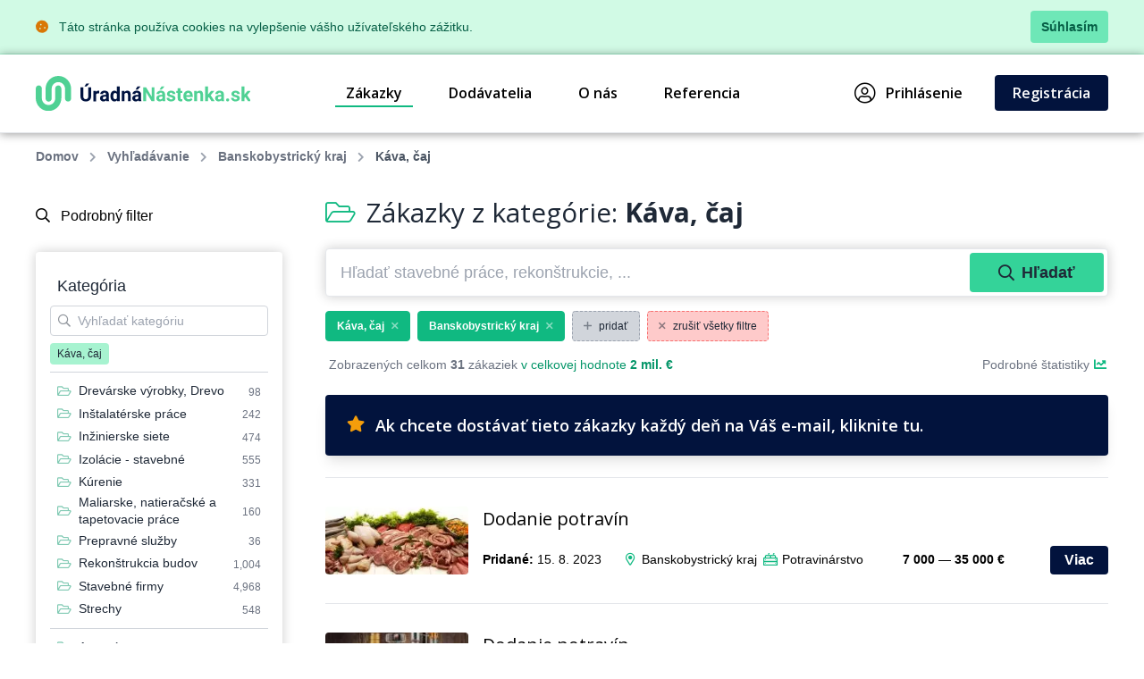

--- FILE ---
content_type: text/html; charset=UTF-8
request_url: https://www.uradnanastenka.sk/zakazky/banskobystricky-kraj/kava-caj
body_size: 52074
content:
<!DOCTYPE html>
<html lang="sk">
<head>
    <meta charset="UTF-8">
    <meta http-equiv="X-UA-Compatible" content="ie=edge">
        <title>Káva, čaj &bull; Banskobystrický kraj &bull; Databáza zákaziek &bull; ÚradnáNástenka.sk</title>
<meta charset="utf-8">
<meta name="viewport" content="width=device-width, initial-scale=0.85, maximum-scale=0.85, minimum-scale=0.85">
<meta name="csrf-token" content="LtDvv1okpSzmfVth45Q10aRWplrUU8SaiBTT7FiD">
<meta name="description" content="Najväčšia databáza zákaziek štátnych inštitúcií v SR. Nájdite zákazky z verejnej správy, ktoré pomôžu v raste Vášmu podnikaniu.">
<meta name="keywords" content="databáza zákaziek, databáza zákaziek štátnych inštitúcií, trhovisko zákaziek štátnych inštitúcií, nové zákazky pre podnikateľov, pre obchodníkov">
<meta name="robots" content="index,follow">

    <link rel="preconnect" href="https://www.gstatic.com">
<link rel="dns-prefetch" href="https://www.gstatic.com">

<link rel="preconnect" href="https://fonts.googleapis.com">
<link rel="dns-prefetch" href="https://fonts.googleapis.com">

<link rel="preconnect" href="https://fonts.gstatic.com">
<link rel="dns-prefetch" href="https://fonts.gstatic.com">

<link rel="preconnect" href="https://widgets.getsitecontrol.com">
<link rel="dns-prefetch" href="https://widgets.getsitecontrol.com">

<link rel="preload" href="/fonts/vendor/@fortawesome/fontawesome-pro/webfa-light-300.woff2?de11da0fb48a14c9cbc05b0a24ed6efa"
      as="font"
      type="font/woff2" crossorigin="anonymous">
<link rel="preload" href="/fonts/vendor/@fortawesome/fontawesome-pro/webfa-regular-400.woff2?d8689b99dce7c881d3130f3c91cfefdf"
      as="font"
      type="font/woff2" crossorigin="anonymous">
<link rel="preload" href="/fonts/vendor/@fortawesome/fontawesome-pro/webfa-solid-900.woff2?978b27ec5d8b81d2b15aa28aaaae1fcb"
      as="font"
      type="font/woff2" crossorigin="anonymous">

<link rel="preload"
      href="https://fonts.googleapis.com/css?family=Open+Sans:300,400,600,700,800&display=swap&subset=latin-ext"
      as="style">

<script src="https://cdn.jsdelivr.net/npm/promise-polyfill@8/dist/polyfill.min.js"></script>
    <link rel="preload" href="/css/app.css?id=b6ba4b037209b2f721a6" as="style">
<link rel="preload" href="/css/icons.css?id=2448ab07720f7bb518a5" as="style">

<link rel="stylesheet" href="/css/app.css?id=b6ba4b037209b2f721a6">
<link rel="stylesheet" href="/css/icons.css?id=2448ab07720f7bb518a5">

    <link rel="apple-touch-icon" sizes="180x180" href="/favicon/apple-touch-icon.png">
<link rel="icon" type="image/png" sizes="32x32" href="/favicon/favicon-32x32.png">
<link rel="icon" type="image/png" sizes="16x16" href="/favicon/favicon-16x16.png">
<link rel="manifest" href="/favicon/site.webmanifest">
<link rel="mask-icon" href="/favicon/safari-pinned-tab.svg" color="#5bbad5">
<meta name="msapplication-TileColor" content="#4fd194">
<meta name="theme-color" content="#ffffff">
    <!-- Google Tag Manager -->
<script>(function (w, d, s, l, i) {
        w[l] = w[l] || [];
        w[l].push({
            'gtm.start':
                new Date().getTime(), event: 'gtm.js'
        });
        var f = d.getElementsByTagName(s)[0],
            j = d.createElement(s), dl = l != 'dataLayer' ? '&l=' + l : '';
        j.async = true;
        j.src =
            'https://www.googletagmanager.com/gtm.js?id=' + i + dl;
        f.parentNode.insertBefore(j, f);
    })(window, document, 'script', 'dataLayer', 'GTM-59HZMX');</script>
<!-- End Google Tag Manager -->

    <link href="https://fonts.googleapis.com/css?family=Open+Sans:300,400,600,700,800&display=swap&subset=latin-ext" rel="stylesheet">

    <meta name="csrf-token" content="LtDvv1okpSzmfVth45Q10aRWplrUU8SaiBTT7FiD">
    <meta name="csrf-param" content="_token">
    </head>
<body class="antialiased leading-none font-body text-gray-800 bg-white">
<!-- Google Tag Manager (noscript) -->
<noscript>
    <iframe src="https://www.googletagmanager.com/ns.html?id=GTM-NSS252"
            height="0" width="0" style="display:none;visibility:hidden"></iframe>
</noscript>
<!-- End Google Tag Manager (noscript) -->
<div class="js-cookie-consent bg-green-100 border-b border-green-200">
    <div class="container text-sm text-green-800 items-center justify-between flex">
        <div class="py-3 pl-8 lg:pl-0">
            <i class="fas fa-cookie mr-2 text-yellow-600"></i>
            Táto stránka používa cookies na vylepšenie vášho užívateľského zážitku.
        </div>
        <div class="py-3 pr-4 lg:pr-0">
            <button class="py-2 px-3 bg-green-300 rounded font-bold transition duration-150 js-cookie-consent-agree hover:bg-green-400 text-center">
                Súhlasím
            </button>
        </div>
    </div>
</div>
    <script>
        window.laravelCookieConsent = (function () {

            const COOKIE_VALUE = 1;
            const COOKIE_DOMAIN = 'www.uradnanastenka.sk';

            function consentWithCookies() {
                setCookie('laravel_cookie_consent', COOKIE_VALUE, 7300);
                hideCookieDialog();
            }

            function cookieExists(name) {
                return (document.cookie.split('; ').indexOf(name + '=' + COOKIE_VALUE) !== -1);
            }

            function hideCookieDialog() {
                const dialogs = document.getElementsByClassName('js-cookie-consent');

                for (let i = 0; i < dialogs.length; ++i) {
                    dialogs[i].style.display = 'none';
                }
            }

            function setCookie(name, value, expirationInDays) {
                const date = new Date();
                date.setTime(date.getTime() + (expirationInDays * 24 * 60 * 60 * 1000));
                document.cookie = name + '=' + value
                    + ';expires=' + date.toUTCString()
                    + ';domain=' + COOKIE_DOMAIN
                    + ';path=/';
            }

            if (cookieExists('laravel_cookie_consent')) {
                hideCookieDialog();
            }

            const buttons = document.getElementsByClassName('js-cookie-consent-agree');

            for (let i = 0; i < buttons.length; ++i) {
                buttons[i].addEventListener('click', consentWithCookies);
            }

            return {
                consentWithCookies: consentWithCookies,
                hideCookieDialog: hideCookieDialog
            };
        })();
    </script>
<div id="app">
        <div v-cloak>
        <modals-login>
        <div class="p-10">
            <h3 class="font-display font-semibold text-xl pb-3">Prihlásenie</h3>

<form action="https://www.uradnanastenka.sk/prihlasenie" method="POST">
    <input type="hidden" name="_token" value="LtDvv1okpSzmfVth45Q10aRWplrUU8SaiBTT7FiD">    <div class="mt-4">
            <label for="login"
               class="block leading-5 text-sm font-medium text-gray-900 flex items-center mb-1">
            E-mail
                            <span class="ml-1 text-red-600 inline-block text-sm">*</span>
                                </label>
        <label for="login"
           data-input
           class="block rounded border shadow-sm bg-white cursor-text border-gray-300 focus-within:border-green-400 flex items-start">
                <input type="text"
                autofocus
               onfocus="this.setSelectionRange(this.value.length,this.value.length);"                name="login"
               id="login"
                              class="py-2 px-3  w-full rounded bg-transparent outline-none cursor-text "
               value=""
               placeholder="">
    </label>

    
</div>
    <div class="mt-4">
            <label for="password"
               class="block leading-5 text-sm font-medium text-gray-900 flex items-center mb-1">
            Heslo
                            <span class="ml-1 text-red-600 inline-block text-sm">*</span>
                                </label>
        <label for="password"
           data-input
           class="block rounded border shadow-sm bg-white cursor-text border-gray-300 focus-within:border-green-400 flex items-start">
                <input type="password"
                              name="password"
               id="password"
                              class="py-2 px-3  w-full rounded bg-transparent outline-none cursor-text "
               value=""
               placeholder="">
    </label>

    
</div>
    <div class="mt-6 pt-6 border-t border-gray-200">
        <div class="flex items-center justify-between">
            <a class="text-gray-600 w-3/5 text-sm underline hover:no-underline" href="https://www.uradnanastenka.sk/zabudnute-heslo">
                Zabudli ste heslo?            </a>
            <form-blocking-button
                    namespace="login"
                    blocking-text="Prihlásiť"
                    class="flex-shrink-0 px-4 py-3 font-bold block flex rounded items-center h-full text-white bg-native-500 hover:bg-green-400 hover:text-black duration-300 transition-colors"
                    type="submit">
                Prihlásiť            </form-blocking-button>
        </div>
    </div>
</form>
        </div>
    </modals-login>
    </div>

    <header x-data="{menu: false}" class="border-b border-gray-200">
    <div class="z-20 relative container mx-auto">
        <div class="bg-white flex flex-col lg:flex-row text-black">
            <div class="flex items-center justify-between p-6 md:px-0">
                <a href="https://www.uradnanastenka.sk" content="Ísť na úvodnú stránku 🏠"
                   v-tippy="{placement: 'right', delay: [500, 0]}">
                    <img loading="lazy" src="https://www.uradnanastenka.sk/images/logo_sk.svg" alt="ÚradnáNástenka.sk" style="width: 240px;">
                </a>

                <a x-on:click.prevent="menu = !menu" href="#"
                   class="block lg:hidden text-xl p-2 px-4 border-gray-300 border hover:bg-gray-100 text-gray-700 rounded">
                    <i class="fa fa-bars"></i>
                </a>
            </div>

            <ul x-cloak x-bind:class="{'hidden': !menu}"
    class="bg-gray-100 lg:bg-white font-semibold flex-row w-full flex-1 justify-end lg:flex lg:block p-4 lg:p-0 font-display">
                        <li class="flex items-center truncate">
                <a href="https://www.uradnanastenka.sk/zakazky" class="flex items-center p-3 relative mr-7 nav-active">
                    Zákazky
                </a>
            </li>
                    <li class="flex items-center truncate">
                <a href="https://www.uradnanastenka.sk/dodavatelia" class="flex items-center p-3 relative mr-7 ">
                    Dodávatelia
                </a>
            </li>
                    <li class="flex items-center truncate">
                <a href="https://www.uradnanastenka.sk/o-nas" class="flex items-center p-3 relative mr-7 ">
                    O nás
                </a>
            </li>
                    <li class="flex items-center truncate">
                <a href="https://www.uradnanastenka.sk/funguje" class="flex items-center p-3 relative mr-7 ">
                    Referencia
                </a>
            </li>
                        <li class="flex items-center truncate lg:ml-20">
            <a @click.prevent="showLogin" href="https://www.uradnanastenka.sk/prihlasenie" class="flex items-center p-3 lg:p-2 relative mr-7">
                <i class="fal fa-user-circle mr-3 text-2xl"></i>
                Prihlásenie            </a>
        </li>
                    <li class="flex items-center truncate">
                <a href="https://www.uradnanastenka.sk/registracia" class="duration-300 transition-colors items-center py-3 px-5 mt-1 lg:mt-0 without-underline bg-native-500 text-white rounded hover:bg-green-400 hover:text-black">
                    Registrácia                </a>
            </li>
            </ul>        </div>
    </div>
    <div x-bind:class="{'bgdrop-visible': menu}" class="bgdrop" x-on:click="menu = false"></div>
</header>

        
            <div class="container">
        <ul class="flex breadcrumps md:pl-0 py-4 px-6 overflow-x-scroll text-gray-500">
                                                <li class="mr-3 font-semibold">
                        <a href="/" class="whitespace-nowrap">Domov</a>
                    </li>
                                                                <li class="mr-3 font-semibold">
                        <a href="https://www.uradnanastenka.sk/zakazky" class="whitespace-nowrap">Vyhľadávanie</a>
                    </li>
                                                                <li class="mr-3 font-semibold">
                        <a href="https://www.uradnanastenka.sk/zakazky/banskobystricky-kraj" class="whitespace-nowrap">Banskobystrický kraj</a>
                    </li>
                                                                <li class="mr-3 whitespace-nowrap font-semibold text-gray-600">Káva, čaj</li>
                                    </ul>
    </div>

    
    <div class="bg-white">
        <div class="container">
            <div class="flex">
                
                <filters-init namespace="pvs" :filters='{&quot;filters&quot;:[{&quot;title&quot;:&quot;Webov\u00e1 kateg\u00f3ria&quot;,&quot;values&quot;:[{&quot;category_id&quot;:200100,&quot;name&quot;:&quot;Auto-Moto&quot;},{&quot;category_id&quot;:200101,&quot;name&quot;:&quot;Cestovanie&quot;},{&quot;category_id&quot;:200102,&quot;name&quot;:&quot;Doprava&quot;},{&quot;category_id&quot;:200103,&quot;name&quot;:&quot;Drevo&quot;},{&quot;category_id&quot;:200104,&quot;name&quot;:&quot;Elektrick\u00e9 spotrebi\u010de&quot;},{&quot;category_id&quot;:200105,&quot;name&quot;:&quot;Elektronika&quot;},{&quot;category_id&quot;:200106,&quot;name&quot;:&quot;Ch\u00e9mia&quot;},{&quot;category_id&quot;:200107,&quot;name&quot;:&quot;IT po\u010d\u00edta\u010de&quot;},{&quot;category_id&quot;:200108,&quot;name&quot;:&quot;IT software&quot;},{&quot;category_id&quot;:200109,&quot;name&quot;:&quot;IT telekomunik\u00e1cie&quot;},{&quot;category_id&quot;:200110,&quot;name&quot;:&quot;N\u00e1bytok&quot;},{&quot;category_id&quot;:200111,&quot;name&quot;:&quot;Odevy&quot;},{&quot;category_id&quot;:200112,&quot;name&quot;:&quot;Ostatn\u00e9&quot;},{&quot;category_id&quot;:200113,&quot;name&quot;:&quot;Papier&quot;},{&quot;category_id&quot;:200114,&quot;name&quot;:&quot;Plasty&quot;},{&quot;category_id&quot;:200115,&quot;name&quot;:&quot;Poradenstvo&quot;},{&quot;category_id&quot;:200116,&quot;name&quot;:&quot;Potravin\u00e1rstvo&quot;},{&quot;category_id&quot;:200117,&quot;name&quot;:&quot;Priemysel&quot;},{&quot;category_id&quot;:200118,&quot;name&quot;:&quot;Reality&quot;},{&quot;category_id&quot;:200119,&quot;name&quot;:&quot;Reklama&quot;},{&quot;category_id&quot;:200120,&quot;name&quot;:&quot;Servis&quot;},{&quot;category_id&quot;:200121,&quot;name&quot;:&quot;Sklo&quot;},{&quot;category_id&quot;:200122,&quot;name&quot;:&quot;Slu\u017eby&quot;},{&quot;category_id&quot;:200123,&quot;name&quot;:&quot;\u0160port&quot;},{&quot;category_id&quot;:200124,&quot;name&quot;:&quot;Stavebn\u00fd materi\u00e1l&quot;},{&quot;category_id&quot;:200125,&quot;name&quot;:&quot;Stavebn\u00edctvo&quot;},{&quot;category_id&quot;:200126,&quot;name&quot;:&quot;Stroje&quot;},{&quot;category_id&quot;:200127,&quot;name&quot;:&quot;Stroj\u00e1rstvo&quot;},{&quot;category_id&quot;:200128,&quot;name&quot;:&quot;Textil&quot;},{&quot;category_id&quot;:200129,&quot;name&quot;:&quot;Tla\u010d&quot;},{&quot;category_id&quot;:200130,&quot;name&quot;:&quot;V\u00fdrobky&quot;},{&quot;category_id&quot;:200131,&quot;name&quot;:&quot;Zdravotn\u00edctvo&quot;},{&quot;category_id&quot;:200132,&quot;name&quot;:&quot;Po\u013enohospod\u00e1rstvo&quot;}],&quot;selectedValues&quot;:[],&quot;counts&quot;:false,&quot;name&quot;:&quot;web_category&quot;,&quot;type&quot;:&quot;list&quot;,&quot;data&quot;:{&quot;icon&quot;:&quot;fa-folder-open&quot;,&quot;hidden&quot;:true}},{&quot;title&quot;:&quot;Vyh\u013ead\u00e1vanie&quot;,&quot;values&quot;:[],&quot;selectedValues&quot;:[],&quot;counts&quot;:false,&quot;name&quot;:&quot;query&quot;,&quot;type&quot;:&quot;query&quot;,&quot;data&quot;:{&quot;placeholder&quot;:&quot;H\u013eada\u0165 stavebn\u00e9 pr\u00e1ce, rekon\u0161trukcie, ...&quot;}},{&quot;title&quot;:&quot;Kateg\u00f3ria&quot;,&quot;values&quot;:[{&quot;id&quot;:2,&quot;name&quot;:&quot;Autobaz\u00e1re&quot;,&quot;url&quot;:&quot;https:\/\/www.uradnanastenka.sk\/zakazky\/autobazare&quot;,&quot;value&quot;:&quot;Autobaz\u00e1re&quot;,&quot;label&quot;:&quot;Autobaz\u00e1re&quot;,&quot;featuring&quot;:false,&quot;order&quot;:false},{&quot;id&quot;:3,&quot;name&quot;:&quot;Autobusov\u00e1 doprava&quot;,&quot;url&quot;:&quot;https:\/\/www.uradnanastenka.sk\/zakazky\/autobusova-doprava&quot;,&quot;value&quot;:&quot;Autobusov\u00e1 doprava&quot;,&quot;label&quot;:&quot;Autobusov\u00e1 doprava&quot;,&quot;featuring&quot;:false,&quot;order&quot;:false},{&quot;id&quot;:4,&quot;name&quot;:&quot;Automaty, automatiz\u00e1cia&quot;,&quot;url&quot;:&quot;https:\/\/www.uradnanastenka.sk\/zakazky\/automaty-automatizacia&quot;,&quot;value&quot;:&quot;Automaty, automatiz\u00e1cia&quot;,&quot;label&quot;:&quot;Automaty, automatiz\u00e1cia&quot;,&quot;featuring&quot;:false,&quot;order&quot;:false},{&quot;id&quot;:5,&quot;name&quot;:&quot;Automobily - pr\u00edslu\u0161enstvo&quot;,&quot;url&quot;:&quot;https:\/\/www.uradnanastenka.sk\/zakazky\/automobily-prislusenstvo&quot;,&quot;value&quot;:&quot;Automobily - pr\u00edslu\u0161enstvo&quot;,&quot;label&quot;:&quot;Automobily - pr\u00edslu\u0161enstvo&quot;,&quot;featuring&quot;:false,&quot;order&quot;:false},{&quot;id&quot;:6,&quot;name&quot;:&quot;Automobily - slu\u017eby in\u00e9&quot;,&quot;url&quot;:&quot;https:\/\/www.uradnanastenka.sk\/zakazky\/automobily-sluzby-ine&quot;,&quot;value&quot;:&quot;Automobily - slu\u017eby in\u00e9&quot;,&quot;label&quot;:&quot;Automobily - slu\u017eby in\u00e9&quot;,&quot;featuring&quot;:false,&quot;order&quot;:false},{&quot;id&quot;:7,&quot;name&quot;:&quot;Automobily - n\u00e1kladn\u00e9, apod.&quot;,&quot;url&quot;:&quot;https:\/\/www.uradnanastenka.sk\/zakazky\/automobily-nakladne-apod&quot;,&quot;value&quot;:&quot;Automobily - n\u00e1kladn\u00e9, apod.&quot;,&quot;label&quot;:&quot;Automobily - n\u00e1kladn\u00e9, apod.&quot;,&quot;featuring&quot;:false,&quot;order&quot;:false},{&quot;id&quot;:8,&quot;name&quot;:&quot;Automobily - predaj&quot;,&quot;url&quot;:&quot;https:\/\/www.uradnanastenka.sk\/zakazky\/automobily-predaj&quot;,&quot;value&quot;:&quot;Automobily - predaj&quot;,&quot;label&quot;:&quot;Automobily - predaj&quot;,&quot;featuring&quot;:false,&quot;order&quot;:false},{&quot;id&quot;:10,&quot;name&quot;:&quot;Auto\u0161koly&quot;,&quot;url&quot;:&quot;https:\/\/www.uradnanastenka.sk\/zakazky\/autoskoly&quot;,&quot;value&quot;:&quot;Auto\u0161koly&quot;,&quot;label&quot;:&quot;Auto\u0161koly&quot;,&quot;featuring&quot;:false,&quot;order&quot;:false},{&quot;id&quot;:11,&quot;name&quot;:&quot;Balenie, etiketovanie, ukladanie tovaru&quot;,&quot;url&quot;:&quot;https:\/\/www.uradnanastenka.sk\/zakazky\/balenie-etiketovanie-ukladanie-tovaru&quot;,&quot;value&quot;:&quot;Balenie, etiketovanie, ukladanie tovaru&quot;,&quot;label&quot;:&quot;Balenie, etiketovanie, ukladanie tovaru&quot;,&quot;featuring&quot;:false,&quot;order&quot;:false},{&quot;id&quot;:12,&quot;name&quot;:&quot;Banky&quot;,&quot;url&quot;:&quot;https:\/\/www.uradnanastenka.sk\/zakazky\/banky&quot;,&quot;value&quot;:&quot;Banky&quot;,&quot;label&quot;:&quot;Banky&quot;,&quot;featuring&quot;:false,&quot;order&quot;:false},{&quot;id&quot;:13,&quot;name&quot;:&quot;Farbiv\u00e1 - predaj&quot;,&quot;url&quot;:&quot;https:\/\/www.uradnanastenka.sk\/zakazky\/farbiva-predaj&quot;,&quot;value&quot;:&quot;Farbiv\u00e1 - predaj&quot;,&quot;label&quot;:&quot;Farbiv\u00e1 - predaj&quot;,&quot;featuring&quot;:false,&quot;order&quot;:false},{&quot;id&quot;:15,&quot;name&quot;:&quot;Bezpe\u010dnos\u0165 - in\u00e9&quot;,&quot;url&quot;:&quot;https:\/\/www.uradnanastenka.sk\/zakazky\/bezpecnost-ine&quot;,&quot;value&quot;:&quot;Bezpe\u010dnos\u0165 - in\u00e9&quot;,&quot;label&quot;:&quot;Bezpe\u010dnos\u0165 - in\u00e9&quot;,&quot;featuring&quot;:false,&quot;order&quot;:false},{&quot;id&quot;:16,&quot;name&quot;:&quot;Bytov\u00e9 zariadenia&quot;,&quot;url&quot;:&quot;https:\/\/www.uradnanastenka.sk\/zakazky\/bytove-zariadenia&quot;,&quot;value&quot;:&quot;Bytov\u00e9 zariadenia&quot;,&quot;label&quot;:&quot;Bytov\u00e9 zariadenia&quot;,&quot;featuring&quot;:false,&quot;order&quot;:false},{&quot;id&quot;:17,&quot;name&quot;:&quot;Bytov\u00fd fond: spr\u00e1va&quot;,&quot;url&quot;:&quot;https:\/\/www.uradnanastenka.sk\/zakazky\/bytovy-fond-sprava&quot;,&quot;value&quot;:&quot;Bytov\u00fd fond: spr\u00e1va&quot;,&quot;label&quot;:&quot;Bytov\u00fd fond: spr\u00e1va&quot;,&quot;featuring&quot;:false,&quot;order&quot;:false},{&quot;id&quot;:18,&quot;name&quot;:&quot;DVD&quot;,&quot;url&quot;:&quot;https:\/\/www.uradnanastenka.sk\/zakazky\/dvd&quot;,&quot;value&quot;:&quot;DVD&quot;,&quot;label&quot;:&quot;DVD&quot;,&quot;featuring&quot;:false,&quot;order&quot;:false},{&quot;id&quot;:19,&quot;name&quot;:&quot;Cestovn\u00e9 kancel\u00e1rie - slu\u017eby in\u00e9&quot;,&quot;url&quot;:&quot;https:\/\/www.uradnanastenka.sk\/zakazky\/cestovne-kancelarie-sluzby-ine&quot;,&quot;value&quot;:&quot;Cestovn\u00e9 kancel\u00e1rie - slu\u017eby in\u00e9&quot;,&quot;label&quot;:&quot;Cestovn\u00e9 kancel\u00e1rie - slu\u017eby in\u00e9&quot;,&quot;featuring&quot;:false,&quot;order&quot;:false},{&quot;id&quot;:20,&quot;name&quot;:&quot;Cukor - v\u00fdroba a distrib\u00facia&quot;,&quot;url&quot;:&quot;https:\/\/www.uradnanastenka.sk\/zakazky\/cukor-vyroba-a-distribucia&quot;,&quot;value&quot;:&quot;Cukor - v\u00fdroba a distrib\u00facia&quot;,&quot;label&quot;:&quot;Cukor - v\u00fdroba a distrib\u00facia&quot;,&quot;featuring&quot;:false,&quot;order&quot;:false},{&quot;id&quot;:21,&quot;name&quot;:&quot;\u010cal\u00fannick\u00e9 materi\u00e1ly - predaj&quot;,&quot;url&quot;:&quot;https:\/\/www.uradnanastenka.sk\/zakazky\/calunnicke-materialy-predaj&quot;,&quot;value&quot;:&quot;\u010cal\u00fannick\u00e9 materi\u00e1ly - predaj&quot;,&quot;label&quot;:&quot;\u010cal\u00fannick\u00e9 materi\u00e1ly - predaj&quot;,&quot;featuring&quot;:false,&quot;order&quot;:false},{&quot;id&quot;:22,&quot;name&quot;:&quot;\u010cerpacie stanice pohonn\u00fdch hm\u00f4t&quot;,&quot;url&quot;:&quot;https:\/\/www.uradnanastenka.sk\/zakazky\/cerpacie-stanice-pohonnych-hmot&quot;,&quot;value&quot;:&quot;\u010cerpacie stanice pohonn\u00fdch hm\u00f4t&quot;,&quot;label&quot;:&quot;\u010cerpacie stanice pohonn\u00fdch hm\u00f4t&quot;,&quot;featuring&quot;:false,&quot;order&quot;:false},{&quot;id&quot;:23,&quot;name&quot;:&quot;\u010cistenie, upratovanie, \u00fadr\u017eba&quot;,&quot;url&quot;:&quot;https:\/\/www.uradnanastenka.sk\/zakazky\/cistenie-upratovanie-udrzba&quot;,&quot;value&quot;:&quot;\u010cistenie, upratovanie, \u00fadr\u017eba&quot;,&quot;label&quot;:&quot;\u010cistenie, upratovanie, \u00fadr\u017eba&quot;,&quot;featuring&quot;:false,&quot;order&quot;:false},{&quot;id&quot;:24,&quot;name&quot;:&quot;Chemick\u00fd priemysel, Chemick\u00e9 v\u00fdrobky&quot;,&quot;url&quot;:&quot;https:\/\/www.uradnanastenka.sk\/zakazky\/chemicky-priemysel-chemicke-vyrobky&quot;,&quot;value&quot;:&quot;Chemick\u00fd priemysel, Chemick\u00e9 v\u00fdrobky&quot;,&quot;label&quot;:&quot;Chemick\u00fd priemysel, Chemick\u00e9 v\u00fdrobky&quot;,&quot;featuring&quot;:false,&quot;order&quot;:false},{&quot;id&quot;:25,&quot;name&quot;:&quot;Chladiace zariadenia a stroje&quot;,&quot;url&quot;:&quot;https:\/\/www.uradnanastenka.sk\/zakazky\/chladiace-zariadenia-a-stroje&quot;,&quot;value&quot;:&quot;Chladiace zariadenia a stroje&quot;,&quot;label&quot;:&quot;Chladiace zariadenia a stroje&quot;,&quot;featuring&quot;:false,&quot;order&quot;:false},{&quot;id&quot;:26,&quot;name&quot;:&quot;Da\u0148ov\u00e9 poradenstvo&quot;,&quot;url&quot;:&quot;https:\/\/www.uradnanastenka.sk\/zakazky\/danove-poradenstvo&quot;,&quot;value&quot;:&quot;Da\u0148ov\u00e9 poradenstvo&quot;,&quot;label&quot;:&quot;Da\u0148ov\u00e9 poradenstvo&quot;,&quot;featuring&quot;:false,&quot;order&quot;:false},{&quot;id&quot;:27,&quot;name&quot;:&quot;Detekcia a detektory&quot;,&quot;url&quot;:&quot;https:\/\/www.uradnanastenka.sk\/zakazky\/detekcia-a-detektory&quot;,&quot;value&quot;:&quot;Detekcia a detektory&quot;,&quot;label&quot;:&quot;Detekcia a detektory&quot;,&quot;featuring&quot;:false,&quot;order&quot;:false},{&quot;id&quot;:28,&quot;name&quot;:&quot;Detsk\u00e1 v\u00fd\u017eiva, Detsk\u00fd a kojeneck\u00fd textil&quot;,&quot;url&quot;:&quot;https:\/\/www.uradnanastenka.sk\/zakazky\/detska-vyziva-detsky-a-kojenecky-textil&quot;,&quot;value&quot;:&quot;Detsk\u00e1 v\u00fd\u017eiva, Detsk\u00fd a kojeneck\u00fd textil&quot;,&quot;label&quot;:&quot;Detsk\u00e1 v\u00fd\u017eiva, Detsk\u00fd a kojeneck\u00fd textil&quot;,&quot;featuring&quot;:false,&quot;order&quot;:false},{&quot;id&quot;:29,&quot;name&quot;:&quot;Diagnostika a diagnostick\u00e9 pr\u00edstroje&quot;,&quot;url&quot;:&quot;https:\/\/www.uradnanastenka.sk\/zakazky\/diagnostika-a-diagnosticke-pristroje&quot;,&quot;value&quot;:&quot;Diagnostika a diagnostick\u00e9 pr\u00edstroje&quot;,&quot;label&quot;:&quot;Diagnostika a diagnostick\u00e9 pr\u00edstroje&quot;,&quot;featuring&quot;:false,&quot;order&quot;:false},{&quot;id&quot;:32,&quot;name&quot;:&quot;Dom\u00e1ce potreby, Dom\u00e1ce spotrebi\u010de&quot;,&quot;url&quot;:&quot;https:\/\/www.uradnanastenka.sk\/zakazky\/domace-potreby-domace-spotrebice&quot;,&quot;value&quot;:&quot;Dom\u00e1ce potreby, Dom\u00e1ce spotrebi\u010de&quot;,&quot;label&quot;:&quot;Dom\u00e1ce potreby, Dom\u00e1ce spotrebi\u010de&quot;,&quot;featuring&quot;:false,&quot;order&quot;:false},{&quot;id&quot;:33,&quot;name&quot;:&quot;Doprava automobilov\u00e1 n\u00e1kladn\u00e1 - slu\u017eby in\u00e9&quot;,&quot;url&quot;:&quot;https:\/\/www.uradnanastenka.sk\/zakazky\/doprava-automobilova-nakladna-sluzby-ine&quot;,&quot;value&quot;:&quot;Doprava automobilov\u00e1 n\u00e1kladn\u00e1 - slu\u017eby in\u00e9&quot;,&quot;label&quot;:&quot;Doprava automobilov\u00e1 n\u00e1kladn\u00e1 - slu\u017eby in\u00e9&quot;,&quot;featuring&quot;:false,&quot;order&quot;:false},{&quot;id&quot;:34,&quot;name&quot;:&quot;Dopravn\u00e9 slu\u017eby - slu\u017eby in\u00e9&quot;,&quot;url&quot;:&quot;https:\/\/www.uradnanastenka.sk\/zakazky\/dopravne-sluzby-sluzby-ine&quot;,&quot;value&quot;:&quot;Dopravn\u00e9 slu\u017eby - slu\u017eby in\u00e9&quot;,&quot;label&quot;:&quot;Dopravn\u00e9 slu\u017eby - slu\u017eby in\u00e9&quot;,&quot;featuring&quot;:false,&quot;order&quot;:false},{&quot;id&quot;:35,&quot;name&quot;:&quot;Hydina a hydinov\u00e9 v\u00fdrobky&quot;,&quot;url&quot;:&quot;https:\/\/www.uradnanastenka.sk\/zakazky\/hydina-a-hydinove-vyrobky&quot;,&quot;value&quot;:&quot;Hydina a hydinov\u00e9 v\u00fdrobky&quot;,&quot;label&quot;:&quot;Hydina a hydinov\u00e9 v\u00fdrobky&quot;,&quot;featuring&quot;:false,&quot;order&quot;:false},{&quot;id&quot;:36,&quot;name&quot;:&quot;Drev\u00e1rske v\u00fdrobky, Drevo&quot;,&quot;url&quot;:&quot;https:\/\/www.uradnanastenka.sk\/zakazky\/drevarske-vyrobky-drevo&quot;,&quot;value&quot;:&quot;Drev\u00e1rske v\u00fdrobky, Drevo&quot;,&quot;label&quot;:&quot;Drev\u00e1rske v\u00fdrobky, Drevo&quot;,&quot;featuring&quot;:true,&quot;order&quot;:9},{&quot;id&quot;:37,&quot;name&quot;:&quot;Ban\u00edcke a \u0165a\u017eobn\u00e9 stroje&quot;,&quot;url&quot;:&quot;https:\/\/www.uradnanastenka.sk\/zakazky\/banicke-a-tazobne-stroje&quot;,&quot;value&quot;:&quot;Ban\u00edcke a \u0165a\u017eobn\u00e9 stroje&quot;,&quot;label&quot;:&quot;Ban\u00edcke a \u0165a\u017eobn\u00e9 stroje&quot;,&quot;featuring&quot;:false,&quot;order&quot;:false},{&quot;id&quot;:38,&quot;name&quot;:&quot;Dvere a vr\u00e1ta - predaj&quot;,&quot;url&quot;:&quot;https:\/\/www.uradnanastenka.sk\/zakazky\/dvere-a-vrata-predaj&quot;,&quot;value&quot;:&quot;Dvere a vr\u00e1ta - predaj&quot;,&quot;label&quot;:&quot;Dvere a vr\u00e1ta - predaj&quot;,&quot;featuring&quot;:false,&quot;order&quot;:false},{&quot;id&quot;:39,&quot;name&quot;:&quot;Ekol\u00f3gia, Ekologick\u00e9 audity&quot;,&quot;url&quot;:&quot;https:\/\/www.uradnanastenka.sk\/zakazky\/ekologia-ekologicke-audity&quot;,&quot;value&quot;:&quot;Ekol\u00f3gia, Ekologick\u00e9 audity&quot;,&quot;label&quot;:&quot;Ekol\u00f3gia, Ekologick\u00e9 audity&quot;,&quot;featuring&quot;:false,&quot;order&quot;:false},{&quot;id&quot;:40,&quot;name&quot;:&quot;Elektr\u00e1rne, Elektr\u00e1rne - mont\u00e1\u017e a opravy&quot;,&quot;url&quot;:&quot;https:\/\/www.uradnanastenka.sk\/zakazky\/elektrarne-elektrarne-montaz-a-opravy&quot;,&quot;value&quot;:&quot;Elektr\u00e1rne, Elektr\u00e1rne - mont\u00e1\u017e a opravy&quot;,&quot;label&quot;:&quot;Elektr\u00e1rne, Elektr\u00e1rne - mont\u00e1\u017e a opravy&quot;,&quot;featuring&quot;:false,&quot;order&quot;:false},{&quot;id&quot;:41,&quot;name&quot;:&quot;Elektrick\u00e9 spotrebi\u010de&quot;,&quot;url&quot;:&quot;https:\/\/www.uradnanastenka.sk\/zakazky\/elektricke-spotrebice&quot;,&quot;value&quot;:&quot;Elektrick\u00e9 spotrebi\u010de&quot;,&quot;label&quot;:&quot;Elektrick\u00e9 spotrebi\u010de&quot;,&quot;featuring&quot;:false,&quot;order&quot;:false},{&quot;id&quot;:42,&quot;name&quot;:&quot;Elektroin\u0161tal\u00e1cia - slu\u017eby in\u00e9&quot;,&quot;url&quot;:&quot;https:\/\/www.uradnanastenka.sk\/zakazky\/elektroinstalacia-sluzby-ine&quot;,&quot;value&quot;:&quot;Elektroin\u0161tal\u00e1cia - slu\u017eby in\u00e9&quot;,&quot;label&quot;:&quot;Elektroin\u0161tal\u00e1cia - slu\u017eby in\u00e9&quot;,&quot;featuring&quot;:false,&quot;order&quot;:false},{&quot;id&quot;:43,&quot;name&quot;:&quot;Elektromobily Elektromotory a gener\u00e1tory&quot;,&quot;url&quot;:&quot;https:\/\/www.uradnanastenka.sk\/zakazky\/elektromobily-elektromotory-a-generatory&quot;,&quot;value&quot;:&quot;Elektromobily Elektromotory a gener\u00e1tory&quot;,&quot;label&quot;:&quot;Elektromobily Elektromotory a gener\u00e1tory&quot;,&quot;featuring&quot;:false,&quot;order&quot;:false},{&quot;id&quot;:44,&quot;name&quot;:&quot;Elektronika - predaj&quot;,&quot;url&quot;:&quot;https:\/\/www.uradnanastenka.sk\/zakazky\/elektronika-predaj&quot;,&quot;value&quot;:&quot;Elektronika - predaj&quot;,&quot;label&quot;:&quot;Elektronika - predaj&quot;,&quot;featuring&quot;:false,&quot;order&quot;:false},{&quot;id&quot;:46,&quot;name&quot;:&quot;Etikety, \u0161t\u00edtky&quot;,&quot;url&quot;:&quot;https:\/\/www.uradnanastenka.sk\/zakazky\/etikety-stitky&quot;,&quot;value&quot;:&quot;Etikety, \u0161t\u00edtky&quot;,&quot;label&quot;:&quot;Etikety, \u0161t\u00edtky&quot;,&quot;featuring&quot;:false,&quot;order&quot;:false},{&quot;id&quot;:48,&quot;name&quot;:&quot;Fas\u00e1dy, Fas\u00e1dy - \u010distenie&quot;,&quot;url&quot;:&quot;https:\/\/www.uradnanastenka.sk\/zakazky\/fasady-fasady-cistenie&quot;,&quot;value&quot;:&quot;Fas\u00e1dy, Fas\u00e1dy - \u010distenie&quot;,&quot;label&quot;:&quot;Fas\u00e1dy, Fas\u00e1dy - \u010distenie&quot;,&quot;featuring&quot;:false,&quot;order&quot;:false},{&quot;id&quot;:49,&quot;name&quot;:&quot;Filmov\u00e1 produkcia, Film - distrib\u00facia&quot;,&quot;url&quot;:&quot;https:\/\/www.uradnanastenka.sk\/zakazky\/filmova-produkcia-film-distribucia&quot;,&quot;value&quot;:&quot;Filmov\u00e1 produkcia, Film - distrib\u00facia&quot;,&quot;label&quot;:&quot;Filmov\u00e1 produkcia, Film - distrib\u00facia&quot;,&quot;featuring&quot;:false,&quot;order&quot;:false},{&quot;id&quot;:51,&quot;name&quot;:&quot;Filtre, filtra\u010dn\u00e9 zariadenia&quot;,&quot;url&quot;:&quot;https:\/\/www.uradnanastenka.sk\/zakazky\/filtre-filtracne-zariadenia&quot;,&quot;value&quot;:&quot;Filtre, filtra\u010dn\u00e9 zariadenia&quot;,&quot;label&quot;:&quot;Filtre, filtra\u010dn\u00e9 zariadenia&quot;,&quot;featuring&quot;:false,&quot;order&quot;:false},{&quot;id&quot;:52,&quot;name&quot;:&quot;Finan\u010dn\u00e9, investi\u010dn\u00e9 poradenstvo&quot;,&quot;url&quot;:&quot;https:\/\/www.uradnanastenka.sk\/zakazky\/financne-investicne-poradenstvo&quot;,&quot;value&quot;:&quot;Finan\u010dn\u00e9, investi\u010dn\u00e9 poradenstvo&quot;,&quot;label&quot;:&quot;Finan\u010dn\u00e9, investi\u010dn\u00e9 poradenstvo&quot;,&quot;featuring&quot;:false,&quot;order&quot;:false},{&quot;id&quot;:53,&quot;name&quot;:&quot;Foto - kino&quot;,&quot;url&quot;:&quot;https:\/\/www.uradnanastenka.sk\/zakazky\/foto-kino&quot;,&quot;value&quot;:&quot;Foto - kino&quot;,&quot;label&quot;:&quot;Foto - kino&quot;,&quot;featuring&quot;:false,&quot;order&quot;:false},{&quot;id&quot;:54,&quot;name&quot;:&quot;Galant\u00e9ria Galant\u00e9ria ko\u017een\u00e1&quot;,&quot;url&quot;:&quot;https:\/\/www.uradnanastenka.sk\/zakazky\/galanteria-galanteria-kozena&quot;,&quot;value&quot;:&quot;Galant\u00e9ria Galant\u00e9ria ko\u017een\u00e1&quot;,&quot;label&quot;:&quot;Galant\u00e9ria Galant\u00e9ria ko\u017een\u00e1&quot;,&quot;featuring&quot;:false,&quot;order&quot;:false},{&quot;id&quot;:56,&quot;name&quot;:&quot;Gar\u00e1\u017ee a parkovisk\u00e1&quot;,&quot;url&quot;:&quot;https:\/\/www.uradnanastenka.sk\/zakazky\/garaze-a-parkoviska&quot;,&quot;value&quot;:&quot;Gar\u00e1\u017ee a parkovisk\u00e1&quot;,&quot;label&quot;:&quot;Gar\u00e1\u017ee a parkovisk\u00e1&quot;,&quot;featuring&quot;:false,&quot;order&quot;:false},{&quot;id&quot;:57,&quot;name&quot;:&quot;Gastronomick\u00e9 slu\u017eby&quot;,&quot;url&quot;:&quot;https:\/\/www.uradnanastenka.sk\/zakazky\/gastronomicke-sluzby&quot;,&quot;value&quot;:&quot;Gastronomick\u00e9 slu\u017eby&quot;,&quot;label&quot;:&quot;Gastronomick\u00e9 slu\u017eby&quot;,&quot;featuring&quot;:false,&quot;order&quot;:false},{&quot;id&quot;:58,&quot;name&quot;:&quot;Grafika - slu\u017eby in\u00e9&quot;,&quot;url&quot;:&quot;https:\/\/www.uradnanastenka.sk\/zakazky\/grafika-sluzby-ine&quot;,&quot;value&quot;:&quot;Grafika - slu\u017eby in\u00e9&quot;,&quot;label&quot;:&quot;Grafika - slu\u017eby in\u00e9&quot;,&quot;featuring&quot;:false,&quot;order&quot;:false},{&quot;id&quot;:59,&quot;name&quot;:&quot;Hasiace pr\u00edstroje a protipo\u017eiarne bezpe\u010dnostn\u00e9 zariadenia&quot;,&quot;url&quot;:&quot;https:\/\/www.uradnanastenka.sk\/zakazky\/hasiace-pristroje-a-protipoziarne-bezpecnostne-zariadenia&quot;,&quot;value&quot;:&quot;Hasiace pr\u00edstroje a protipo\u017eiarne bezpe\u010dnostn\u00e9 zariadenia&quot;,&quot;label&quot;:&quot;Hasiace pr\u00edstroje a protipo\u017eiarne bezpe\u010dnostn\u00e9 zariadenia&quot;,&quot;featuring&quot;:false,&quot;order&quot;:false},{&quot;id&quot;:60,&quot;name&quot;:&quot;Hodinky a hodiny, \u010dasomeriacie zariadenia&quot;,&quot;url&quot;:&quot;https:\/\/www.uradnanastenka.sk\/zakazky\/hodinky-a-hodiny-casomeriacie-zariadenia&quot;,&quot;value&quot;:&quot;Hodinky a hodiny, \u010dasomeriacie zariadenia&quot;,&quot;label&quot;:&quot;Hodinky a hodiny, \u010dasomeriacie zariadenia&quot;,&quot;featuring&quot;:false,&quot;order&quot;:false},{&quot;id&quot;:62,&quot;name&quot;:&quot;Hotely - slu\u017eby in\u00e9&quot;,&quot;url&quot;:&quot;https:\/\/www.uradnanastenka.sk\/zakazky\/hotely-sluzby-ine&quot;,&quot;value&quot;:&quot;Hotely - slu\u017eby in\u00e9&quot;,&quot;label&quot;:&quot;Hotely - slu\u017eby in\u00e9&quot;,&quot;featuring&quot;:false,&quot;order&quot;:false},{&quot;id&quot;:63,&quot;name&quot;:&quot;Hra\u010dky&quot;,&quot;url&quot;:&quot;https:\/\/www.uradnanastenka.sk\/zakazky\/hracky&quot;,&quot;value&quot;:&quot;Hra\u010dky&quot;,&quot;label&quot;:&quot;Hra\u010dky&quot;,&quot;featuring&quot;:false,&quot;order&quot;:false},{&quot;id&quot;:65,&quot;name&quot;:&quot;Hudobn\u00e9 n\u00e1stroje&quot;,&quot;url&quot;:&quot;https:\/\/www.uradnanastenka.sk\/zakazky\/hudobne-nastroje&quot;,&quot;value&quot;:&quot;Hudobn\u00e9 n\u00e1stroje&quot;,&quot;label&quot;:&quot;Hudobn\u00e9 n\u00e1stroje&quot;,&quot;featuring&quot;:false,&quot;order&quot;:false},{&quot;id&quot;:66,&quot;name&quot;:&quot;Hydraulick\u00e9 a pneumatick\u00e9 zariadenia&quot;,&quot;url&quot;:&quot;https:\/\/www.uradnanastenka.sk\/zakazky\/hydraulicke-a-pneumaticke-zariadenia&quot;,&quot;value&quot;:&quot;Hydraulick\u00e9 a pneumatick\u00e9 zariadenia&quot;,&quot;label&quot;:&quot;Hydraulick\u00e9 a pneumatick\u00e9 zariadenia&quot;,&quot;featuring&quot;:false,&quot;order&quot;:false},{&quot;id&quot;:67,&quot;name&quot;:&quot;Hygienick\u00e9 potreby, kozmetika&quot;,&quot;url&quot;:&quot;https:\/\/www.uradnanastenka.sk\/zakazky\/hygienicke-potreby-kozmetika&quot;,&quot;value&quot;:&quot;Hygienick\u00e9 potreby, kozmetika&quot;,&quot;label&quot;:&quot;Hygienick\u00e9 potreby, kozmetika&quot;,&quot;featuring&quot;:false,&quot;order&quot;:false},{&quot;id&quot;:68,&quot;name&quot;:&quot;Informa\u010dn\u00e9 kancel\u00e1rie a slu\u017eby&quot;,&quot;url&quot;:&quot;https:\/\/www.uradnanastenka.sk\/zakazky\/informacne-kancelarie-a-sluzby&quot;,&quot;value&quot;:&quot;Informa\u010dn\u00e9 kancel\u00e1rie a slu\u017eby&quot;,&quot;label&quot;:&quot;Informa\u010dn\u00e9 kancel\u00e1rie a slu\u017eby&quot;,&quot;featuring&quot;:false,&quot;order&quot;:false},{&quot;id&quot;:69,&quot;name&quot;:&quot;Informa\u010dn\u00e9 syst\u00e9my a datab\u00e1zy&quot;,&quot;url&quot;:&quot;https:\/\/www.uradnanastenka.sk\/zakazky\/informacne-systemy-a-databazy&quot;,&quot;value&quot;:&quot;Informa\u010dn\u00e9 syst\u00e9my a datab\u00e1zy&quot;,&quot;label&quot;:&quot;Informa\u010dn\u00e9 syst\u00e9my a datab\u00e1zy&quot;,&quot;featuring&quot;:false,&quot;order&quot;:false},{&quot;id&quot;:70,&quot;name&quot;:&quot;Informatika - poradenstvo&quot;,&quot;url&quot;:&quot;https:\/\/www.uradnanastenka.sk\/zakazky\/informatika-poradenstvo&quot;,&quot;value&quot;:&quot;Informatika - poradenstvo&quot;,&quot;label&quot;:&quot;Informatika - poradenstvo&quot;,&quot;featuring&quot;:false,&quot;order&quot;:false},{&quot;id&quot;:71,&quot;name&quot;:&quot;In\u0161talat\u00e9rstvo&quot;,&quot;url&quot;:&quot;https:\/\/www.uradnanastenka.sk\/zakazky\/instalaterstvo&quot;,&quot;value&quot;:&quot;In\u0161talat\u00e9rstvo&quot;,&quot;label&quot;:&quot;In\u0161talat\u00e9rstvo&quot;,&quot;featuring&quot;:false,&quot;order&quot;:false},{&quot;id&quot;:72,&quot;name&quot;:&quot;Internet - web design&quot;,&quot;url&quot;:&quot;https:\/\/www.uradnanastenka.sk\/zakazky\/internet-web-design&quot;,&quot;value&quot;:&quot;Internet - web design&quot;,&quot;label&quot;:&quot;Internet - web design&quot;,&quot;featuring&quot;:false,&quot;order&quot;:false},{&quot;id&quot;:73,&quot;name&quot;:&quot;Zdravotne postihnut\u00ed&quot;,&quot;url&quot;:&quot;https:\/\/www.uradnanastenka.sk\/zakazky\/zdravotne-postihnuti&quot;,&quot;value&quot;:&quot;Zdravotne postihnut\u00ed&quot;,&quot;label&quot;:&quot;Zdravotne postihnut\u00ed&quot;,&quot;featuring&quot;:false,&quot;order&quot;:false},{&quot;id&quot;:75,&quot;name&quot;:&quot;In\u017einierske siete&quot;,&quot;url&quot;:&quot;https:\/\/www.uradnanastenka.sk\/zakazky\/inzinierske-siete&quot;,&quot;value&quot;:&quot;In\u017einierske siete&quot;,&quot;label&quot;:&quot;In\u017einierske siete&quot;,&quot;featuring&quot;:true,&quot;order&quot;:3},{&quot;id&quot;:76,&quot;name&quot;:&quot;Izol\u00e1cie&quot;,&quot;url&quot;:&quot;https:\/\/www.uradnanastenka.sk\/zakazky\/izolacie&quot;,&quot;value&quot;:&quot;Izol\u00e1cie&quot;,&quot;label&quot;:&quot;Izol\u00e1cie&quot;,&quot;featuring&quot;:false,&quot;order&quot;:false},{&quot;id&quot;:78,&quot;name&quot;:&quot;\u017deriavy \u017deriavy - mont\u00e1\u017e a opravy&quot;,&quot;url&quot;:&quot;https:\/\/www.uradnanastenka.sk\/zakazky\/zeriavy-zeriavy-montaz-a-opravy&quot;,&quot;value&quot;:&quot;\u017deriavy \u017deriavy - mont\u00e1\u017e a opravy&quot;,&quot;label&quot;:&quot;\u017deriavy \u017deriavy - mont\u00e1\u017e a opravy&quot;,&quot;featuring&quot;:false,&quot;order&quot;:false},{&quot;id&quot;:79,&quot;name&quot;:&quot;Bicykle&quot;,&quot;url&quot;:&quot;https:\/\/www.uradnanastenka.sk\/zakazky\/bicykle&quot;,&quot;value&quot;:&quot;Bicykle&quot;,&quot;label&quot;:&quot;Bicykle&quot;,&quot;featuring&quot;:false,&quot;order&quot;:false},{&quot;id&quot;:80,&quot;name&quot;:&quot;K\u00e1blov\u00e1 telev\u00edzia&quot;,&quot;url&quot;:&quot;https:\/\/www.uradnanastenka.sk\/zakazky\/kablova-televizia&quot;,&quot;value&quot;:&quot;K\u00e1blov\u00e1 telev\u00edzia&quot;,&quot;label&quot;:&quot;K\u00e1blov\u00e1 telev\u00edzia&quot;,&quot;featuring&quot;:false,&quot;order&quot;:false},{&quot;id&quot;:81,&quot;name&quot;:&quot;K\u00e1ble a izolovan\u00e9 vedenie&quot;,&quot;url&quot;:&quot;https:\/\/www.uradnanastenka.sk\/zakazky\/kable-a-izolovane-vedenie&quot;,&quot;value&quot;:&quot;K\u00e1ble a izolovan\u00e9 vedenie&quot;,&quot;label&quot;:&quot;K\u00e1ble a izolovan\u00e9 vedenie&quot;,&quot;featuring&quot;:false,&quot;order&quot;:false},{&quot;id&quot;:82,&quot;name&quot;:&quot;Kamenopriemyslov\u00e9 strojov\u00e9 zariadenia&quot;,&quot;url&quot;:&quot;https:\/\/www.uradnanastenka.sk\/zakazky\/kamenopriemyslove-strojove-zariadenia&quot;,&quot;value&quot;:&quot;Kamenopriemyslov\u00e9 strojov\u00e9 zariadenia&quot;,&quot;label&quot;:&quot;Kamenopriemyslov\u00e9 strojov\u00e9 zariadenia&quot;,&quot;featuring&quot;:false,&quot;order&quot;:false},{&quot;id&quot;:83,&quot;name&quot;:&quot;Kancel\u00e1rie - pren\u00e1jom&quot;,&quot;url&quot;:&quot;https:\/\/www.uradnanastenka.sk\/zakazky\/kancelarie-prenajom&quot;,&quot;value&quot;:&quot;Kancel\u00e1rie - pren\u00e1jom&quot;,&quot;label&quot;:&quot;Kancel\u00e1rie - pren\u00e1jom&quot;,&quot;featuring&quot;:false,&quot;order&quot;:false},{&quot;id&quot;:84,&quot;name&quot;:&quot;Kancel\u00e1rska technika&quot;,&quot;url&quot;:&quot;https:\/\/www.uradnanastenka.sk\/zakazky\/kancelarska-technika&quot;,&quot;value&quot;:&quot;Kancel\u00e1rska technika&quot;,&quot;label&quot;:&quot;Kancel\u00e1rska technika&quot;,&quot;featuring&quot;:false,&quot;order&quot;:false},{&quot;id&quot;:85,&quot;name&quot;:&quot;Kancel\u00e1rske slu\u017eby&quot;,&quot;url&quot;:&quot;https:\/\/www.uradnanastenka.sk\/zakazky\/kancelarske-sluzby&quot;,&quot;value&quot;:&quot;Kancel\u00e1rske slu\u017eby&quot;,&quot;label&quot;:&quot;Kancel\u00e1rske slu\u017eby&quot;,&quot;featuring&quot;:false,&quot;order&quot;:false},{&quot;id&quot;:86,&quot;name&quot;:&quot;K\u00e1va, \u010daj&quot;,&quot;url&quot;:&quot;https:\/\/www.uradnanastenka.sk\/zakazky\/kava-caj&quot;,&quot;value&quot;:&quot;K\u00e1va, \u010daj&quot;,&quot;label&quot;:&quot;K\u00e1va, \u010daj&quot;,&quot;featuring&quot;:false,&quot;order&quot;:false},{&quot;id&quot;:87,&quot;name&quot;:&quot;Kempy a t\u00e1bory, vybavenie, apod.&quot;,&quot;url&quot;:&quot;https:\/\/www.uradnanastenka.sk\/zakazky\/kempy-a-tabory-vybavenie-apod&quot;,&quot;value&quot;:&quot;Kempy a t\u00e1bory, vybavenie, apod.&quot;,&quot;label&quot;:&quot;Kempy a t\u00e1bory, vybavenie, apod.&quot;,&quot;featuring&quot;:false,&quot;order&quot;:false},{&quot;id&quot;:89,&quot;name&quot;:&quot;Kin\u00e1&quot;,&quot;url&quot;:&quot;https:\/\/www.uradnanastenka.sk\/zakazky\/kina&quot;,&quot;value&quot;:&quot;Kin\u00e1&quot;,&quot;label&quot;:&quot;Kin\u00e1&quot;,&quot;featuring&quot;:false,&quot;order&quot;:false},{&quot;id&quot;:90,&quot;name&quot;:&quot;Klampiarske potreby a pr\u00e1ce&quot;,&quot;url&quot;:&quot;https:\/\/www.uradnanastenka.sk\/zakazky\/klampiarske-potreby-a-prace&quot;,&quot;value&quot;:&quot;Klampiarske potreby a pr\u00e1ce&quot;,&quot;label&quot;:&quot;Klampiarske potreby a pr\u00e1ce&quot;,&quot;featuring&quot;:false,&quot;order&quot;:false},{&quot;id&quot;:92,&quot;name&quot;:&quot;Klimatiza\u010dn\u00e1 technika&quot;,&quot;url&quot;:&quot;https:\/\/www.uradnanastenka.sk\/zakazky\/klimatizacna-technika&quot;,&quot;value&quot;:&quot;Klimatiza\u010dn\u00e1 technika&quot;,&quot;label&quot;:&quot;Klimatiza\u010dn\u00e1 technika&quot;,&quot;featuring&quot;:false,&quot;order&quot;:false},{&quot;id&quot;:93,&quot;name&quot;:&quot;Knih\u00e1rstvo&quot;,&quot;url&quot;:&quot;https:\/\/www.uradnanastenka.sk\/zakazky\/kniharstvo&quot;,&quot;value&quot;:&quot;Knih\u00e1rstvo&quot;,&quot;label&quot;:&quot;Knih\u00e1rstvo&quot;,&quot;featuring&quot;:false,&quot;order&quot;:false},{&quot;id&quot;:94,&quot;name&quot;:&quot;Kn\u00edhkupectvo a kn\u00edhkupci&quot;,&quot;url&quot;:&quot;https:\/\/www.uradnanastenka.sk\/zakazky\/knihkupectvo-a-knihkupci&quot;,&quot;value&quot;:&quot;Kn\u00edhkupectvo a kn\u00edhkupci&quot;,&quot;label&quot;:&quot;Kn\u00edhkupectvo a kn\u00edhkupci&quot;,&quot;featuring&quot;:false,&quot;order&quot;:false},{&quot;id&quot;:95,&quot;name&quot;:&quot;Koberce&quot;,&quot;url&quot;:&quot;https:\/\/www.uradnanastenka.sk\/zakazky\/koberce&quot;,&quot;value&quot;:&quot;Koberce&quot;,&quot;label&quot;:&quot;Koberce&quot;,&quot;featuring&quot;:false,&quot;order&quot;:false},{&quot;id&quot;:96,&quot;name&quot;:&quot;Komin\u00e1rstvo&quot;,&quot;url&quot;:&quot;https:\/\/www.uradnanastenka.sk\/zakazky\/kominarstvo&quot;,&quot;value&quot;:&quot;Komin\u00e1rstvo&quot;,&quot;label&quot;:&quot;Komin\u00e1rstvo&quot;,&quot;featuring&quot;:false,&quot;order&quot;:false},{&quot;id&quot;:97,&quot;name&quot;:&quot;Kompresory a v\u00fdvevy&quot;,&quot;url&quot;:&quot;https:\/\/www.uradnanastenka.sk\/zakazky\/kompresory-a-vyvevy&quot;,&quot;value&quot;:&quot;Kompresory a v\u00fdvevy&quot;,&quot;label&quot;:&quot;Kompresory a v\u00fdvevy&quot;,&quot;featuring&quot;:false,&quot;order&quot;:false},{&quot;id&quot;:98,&quot;name&quot;:&quot;Kontajnery&quot;,&quot;url&quot;:&quot;https:\/\/www.uradnanastenka.sk\/zakazky\/kontajnery&quot;,&quot;value&quot;:&quot;Kontajnery&quot;,&quot;label&quot;:&quot;Kontajnery&quot;,&quot;featuring&quot;:false,&quot;order&quot;:false},{&quot;id&quot;:99,&quot;name&quot;:&quot;Kop\u00edrovacie stroje&quot;,&quot;url&quot;:&quot;https:\/\/www.uradnanastenka.sk\/zakazky\/kopirovacie-stroje&quot;,&quot;value&quot;:&quot;Kop\u00edrovacie stroje&quot;,&quot;label&quot;:&quot;Kop\u00edrovacie stroje&quot;,&quot;featuring&quot;:false,&quot;order&quot;:false},{&quot;id&quot;:100,&quot;name&quot;:&quot;Kotle a kotolne&quot;,&quot;url&quot;:&quot;https:\/\/www.uradnanastenka.sk\/zakazky\/kotle-a-kotolne&quot;,&quot;value&quot;:&quot;Kotle a kotolne&quot;,&quot;label&quot;:&quot;Kotle a kotolne&quot;,&quot;featuring&quot;:false,&quot;order&quot;:false},{&quot;id&quot;:101,&quot;name&quot;:&quot;Kovania a kovan\u00e9 v\u00fdrobky&quot;,&quot;url&quot;:&quot;https:\/\/www.uradnanastenka.sk\/zakazky\/kovania-a-kovane-vyrobky&quot;,&quot;value&quot;:&quot;Kovania a kovan\u00e9 v\u00fdrobky&quot;,&quot;label&quot;:&quot;Kovania a kovan\u00e9 v\u00fdrobky&quot;,&quot;featuring&quot;:false,&quot;order&quot;:false},{&quot;id&quot;:102,&quot;name&quot;:&quot;Kovoobr\u00e1bacie a obr\u00e1bacie stroje a n\u00e1stroje&quot;,&quot;url&quot;:&quot;https:\/\/www.uradnanastenka.sk\/zakazky\/kovoobrabacie-a-obrabacie-stroje-a-nastroje&quot;,&quot;value&quot;:&quot;Kovoobr\u00e1bacie a obr\u00e1bacie stroje a n\u00e1stroje&quot;,&quot;label&quot;:&quot;Kovoobr\u00e1bacie a obr\u00e1bacie stroje a n\u00e1stroje&quot;,&quot;featuring&quot;:false,&quot;order&quot;:false},{&quot;id&quot;:103,&quot;name&quot;:&quot;Kovov\u00fd stavebn\u00fd materi\u00e1l&quot;,&quot;url&quot;:&quot;https:\/\/www.uradnanastenka.sk\/zakazky\/kovovy-stavebny-material&quot;,&quot;value&quot;:&quot;Kovov\u00fd stavebn\u00fd materi\u00e1l&quot;,&quot;label&quot;:&quot;Kovov\u00fd stavebn\u00fd materi\u00e1l&quot;,&quot;featuring&quot;:false,&quot;order&quot;:false},{&quot;id&quot;:104,&quot;name&quot;:&quot;Kovov\u00fdroba - slu\u017eby in\u00e9&quot;,&quot;url&quot;:&quot;https:\/\/www.uradnanastenka.sk\/zakazky\/kovovyroba-sluzby-ine&quot;,&quot;value&quot;:&quot;Kovov\u00fdroba - slu\u017eby in\u00e9&quot;,&quot;label&quot;:&quot;Kovov\u00fdroba - slu\u017eby in\u00e9&quot;,&quot;featuring&quot;:false,&quot;order&quot;:false},{&quot;id&quot;:105,&quot;name&quot;:&quot;Ko\u017een\u00e9 v\u00fdrobky&quot;,&quot;url&quot;:&quot;https:\/\/www.uradnanastenka.sk\/zakazky\/kozene-vyrobky&quot;,&quot;value&quot;:&quot;Ko\u017een\u00e9 v\u00fdrobky&quot;,&quot;label&quot;:&quot;Ko\u017een\u00e9 v\u00fdrobky&quot;,&quot;featuring&quot;:false,&quot;order&quot;:false},{&quot;id&quot;:108,&quot;name&quot;:&quot;Kraj\u010d\u00edrstvo&quot;,&quot;url&quot;:&quot;https:\/\/www.uradnanastenka.sk\/zakazky\/krajcirstvo&quot;,&quot;value&quot;:&quot;Kraj\u010d\u00edrstvo&quot;,&quot;label&quot;:&quot;Kraj\u010d\u00edrstvo&quot;,&quot;featuring&quot;:false,&quot;order&quot;:false},{&quot;id&quot;:109,&quot;name&quot;:&quot;Kuchynsk\u00e9 potreby&quot;,&quot;url&quot;:&quot;https:\/\/www.uradnanastenka.sk\/zakazky\/kuchynske-potreby&quot;,&quot;value&quot;:&quot;Kuchynsk\u00e9 potreby&quot;,&quot;label&quot;:&quot;Kuchynsk\u00e9 potreby&quot;,&quot;featuring&quot;:false,&quot;order&quot;:false},{&quot;id&quot;:110,&quot;name&quot;:&quot;Kvety a kvetin\u00e1rstva&quot;,&quot;url&quot;:&quot;https:\/\/www.uradnanastenka.sk\/zakazky\/kvety-a-kvetinarstva&quot;,&quot;value&quot;:&quot;Kvety a kvetin\u00e1rstva&quot;,&quot;label&quot;:&quot;Kvety a kvetin\u00e1rstva&quot;,&quot;featuring&quot;:false,&quot;order&quot;:false},{&quot;id&quot;:111,&quot;name&quot;:&quot;Laborat\u00f3rne potreby a zariadenia&quot;,&quot;url&quot;:&quot;https:\/\/www.uradnanastenka.sk\/zakazky\/laboratorne-potreby-a-zariadenia&quot;,&quot;value&quot;:&quot;Laborat\u00f3rne potreby a zariadenia&quot;,&quot;label&quot;:&quot;Laborat\u00f3rne potreby a zariadenia&quot;,&quot;featuring&quot;:false,&quot;order&quot;:false},{&quot;id&quot;:112,&quot;name&quot;:&quot;F\u013ea\u0161e&quot;,&quot;url&quot;:&quot;https:\/\/www.uradnanastenka.sk\/zakazky\/flase&quot;,&quot;value&quot;:&quot;F\u013ea\u0161e&quot;,&quot;label&quot;:&quot;F\u013ea\u0161e&quot;,&quot;featuring&quot;:false,&quot;order&quot;:false},{&quot;id&quot;:113,&quot;name&quot;:&quot;Leasing&quot;,&quot;url&quot;:&quot;https:\/\/www.uradnanastenka.sk\/zakazky\/leasing&quot;,&quot;value&quot;:&quot;Leasing&quot;,&quot;label&quot;:&quot;Leasing&quot;,&quot;featuring&quot;:false,&quot;order&quot;:false},{&quot;id&quot;:114,&quot;name&quot;:&quot;Lek\u00e1rne&quot;,&quot;url&quot;:&quot;https:\/\/www.uradnanastenka.sk\/zakazky\/lekarne&quot;,&quot;value&quot;:&quot;Lek\u00e1rne&quot;,&quot;label&quot;:&quot;Lek\u00e1rne&quot;,&quot;featuring&quot;:false,&quot;order&quot;:false},{&quot;id&quot;:115,&quot;name&quot;:&quot;Lek\u00e1rske laborat\u00f3ria, ordin\u00e1cie a kliniky&quot;,&quot;url&quot;:&quot;https:\/\/www.uradnanastenka.sk\/zakazky\/lekarske-laboratoria-ordinacie-a-kliniky&quot;,&quot;value&quot;:&quot;Lek\u00e1rske laborat\u00f3ria, ordin\u00e1cie a kliniky&quot;,&quot;label&quot;:&quot;Lek\u00e1rske laborat\u00f3ria, ordin\u00e1cie a kliniky&quot;,&quot;featuring&quot;:false,&quot;order&quot;:false},{&quot;id&quot;:116,&quot;name&quot;:&quot;Lek\u00e1rske pr\u00edstroje&quot;,&quot;url&quot;:&quot;https:\/\/www.uradnanastenka.sk\/zakazky\/lekarske-pristroje&quot;,&quot;value&quot;:&quot;Lek\u00e1rske pr\u00edstroje&quot;,&quot;label&quot;:&quot;Lek\u00e1rske pr\u00edstroje&quot;,&quot;featuring&quot;:false,&quot;order&quot;:false},{&quot;id&quot;:117,&quot;name&quot;:&quot;Lepiace p\u00e1sky a zariadenia, Lepidla a tmely&quot;,&quot;url&quot;:&quot;https:\/\/www.uradnanastenka.sk\/zakazky\/lepiace-pasky-a-zariadenia-lepidla-a-tmely&quot;,&quot;value&quot;:&quot;Lepiace p\u00e1sky a zariadenia, Lepidla a tmely&quot;,&quot;label&quot;:&quot;Lepiace p\u00e1sky a zariadenia, Lepidla a tmely&quot;,&quot;featuring&quot;:false,&quot;order&quot;:false},{&quot;id&quot;:118,&quot;name&quot;:&quot;Leteck\u00e1 doprava&quot;,&quot;url&quot;:&quot;https:\/\/www.uradnanastenka.sk\/zakazky\/letecka-doprava&quot;,&quot;value&quot;:&quot;Leteck\u00e1 doprava&quot;,&quot;label&quot;:&quot;Leteck\u00e1 doprava&quot;,&quot;featuring&quot;:false,&quot;order&quot;:false},{&quot;id&quot;:120,&quot;name&quot;:&quot;Lodenice, lode, Lodn\u00e1 doprava&quot;,&quot;url&quot;:&quot;https:\/\/www.uradnanastenka.sk\/zakazky\/lodenice-lode-lodna-doprava&quot;,&quot;value&quot;:&quot;Lodenice, lode, Lodn\u00e1 doprava&quot;,&quot;label&quot;:&quot;Lodenice, lode, Lodn\u00e1 doprava&quot;,&quot;featuring&quot;:false,&quot;order&quot;:false},{&quot;id&quot;:121,&quot;name&quot;:&quot;Magnety&quot;,&quot;url&quot;:&quot;https:\/\/www.uradnanastenka.sk\/zakazky\/magnety&quot;,&quot;value&quot;:&quot;Magnety&quot;,&quot;label&quot;:&quot;Magnety&quot;,&quot;featuring&quot;:false,&quot;order&quot;:false},{&quot;id&quot;:122,&quot;name&quot;:&quot;Maliarske, natiera\u010dsk\u00e9 a tapetovacie pr\u00e1ce&quot;,&quot;url&quot;:&quot;https:\/\/www.uradnanastenka.sk\/zakazky\/maliarske-natieracske-a-tapetovacie-prace&quot;,&quot;value&quot;:&quot;Maliarske, natiera\u010dsk\u00e9 a tapetovacie pr\u00e1ce&quot;,&quot;label&quot;:&quot;Maliarske, natiera\u010dsk\u00e9 a tapetovacie pr\u00e1ce&quot;,&quot;featuring&quot;:true,&quot;order&quot;:8},{&quot;id&quot;:123,&quot;name&quot;:&quot;Mana\u017eersk\u00e9 poradenstvo - slu\u017eby in\u00e9&quot;,&quot;url&quot;:&quot;https:\/\/www.uradnanastenka.sk\/zakazky\/manazerske-poradenstvo-sluzby-ine&quot;,&quot;value&quot;:&quot;Mana\u017eersk\u00e9 poradenstvo - slu\u017eby in\u00e9&quot;,&quot;label&quot;:&quot;Mana\u017eersk\u00e9 poradenstvo - slu\u017eby in\u00e9&quot;,&quot;featuring&quot;:false,&quot;order&quot;:false},{&quot;id&quot;:124,&quot;name&quot;:&quot;Mas\u00e1\u017ee, sauny a sol\u00e1ria&quot;,&quot;url&quot;:&quot;https:\/\/www.uradnanastenka.sk\/zakazky\/masaze-sauny-a-solaria&quot;,&quot;value&quot;:&quot;Mas\u00e1\u017ee, sauny a sol\u00e1ria&quot;,&quot;label&quot;:&quot;Mas\u00e1\u017ee, sauny a sol\u00e1ria&quot;,&quot;featuring&quot;:false,&quot;order&quot;:false},{&quot;id&quot;:125,&quot;name&quot;:&quot;Meracia a regula\u010dn\u00e1 technika&quot;,&quot;url&quot;:&quot;https:\/\/www.uradnanastenka.sk\/zakazky\/meracia-a-regulacna-technika&quot;,&quot;value&quot;:&quot;Meracia a regula\u010dn\u00e1 technika&quot;,&quot;label&quot;:&quot;Meracia a regula\u010dn\u00e1 technika&quot;,&quot;featuring&quot;:false,&quot;order&quot;:false},{&quot;id&quot;:126,&quot;name&quot;:&quot;Mliek\u00e1rne a mliek\u00e1rensk\u00e1 v\u00fdroba&quot;,&quot;url&quot;:&quot;https:\/\/www.uradnanastenka.sk\/zakazky\/mliekarne-a-mliekarenska-vyroba&quot;,&quot;value&quot;:&quot;Mliek\u00e1rne a mliek\u00e1rensk\u00e1 v\u00fdroba&quot;,&quot;label&quot;:&quot;Mliek\u00e1rne a mliek\u00e1rensk\u00e1 v\u00fdroba&quot;,&quot;featuring&quot;:false,&quot;order&quot;:false},{&quot;id&quot;:127,&quot;name&quot;:&quot;Mobiln\u00e9 telef\u00f3ny&quot;,&quot;url&quot;:&quot;https:\/\/www.uradnanastenka.sk\/zakazky\/mobilne-telefony&quot;,&quot;value&quot;:&quot;Mobiln\u00e9 telef\u00f3ny&quot;,&quot;label&quot;:&quot;Mobiln\u00e9 telef\u00f3ny&quot;,&quot;featuring&quot;:false,&quot;order&quot;:false},{&quot;id&quot;:128,&quot;name&quot;:&quot;Model\u00e1rne&quot;,&quot;url&quot;:&quot;https:\/\/www.uradnanastenka.sk\/zakazky\/modelarne&quot;,&quot;value&quot;:&quot;Model\u00e1rne&quot;,&quot;label&quot;:&quot;Model\u00e1rne&quot;,&quot;featuring&quot;:false,&quot;order&quot;:false},{&quot;id&quot;:129,&quot;name&quot;:&quot;Motocykle&quot;,&quot;url&quot;:&quot;https:\/\/www.uradnanastenka.sk\/zakazky\/motocykle&quot;,&quot;value&quot;:&quot;Motocykle&quot;,&quot;label&quot;:&quot;Motocykle&quot;,&quot;featuring&quot;:false,&quot;order&quot;:false},{&quot;id&quot;:131,&quot;name&quot;:&quot;Motory&quot;,&quot;url&quot;:&quot;https:\/\/www.uradnanastenka.sk\/zakazky\/motory&quot;,&quot;value&quot;:&quot;Motory&quot;,&quot;label&quot;:&quot;Motory&quot;,&quot;featuring&quot;:false,&quot;order&quot;:false},{&quot;id&quot;:132,&quot;name&quot;:&quot;Mrazen\u00fd tovar&quot;,&quot;url&quot;:&quot;https:\/\/www.uradnanastenka.sk\/zakazky\/mrazeny-tovar&quot;,&quot;value&quot;:&quot;Mrazen\u00fd tovar&quot;,&quot;label&quot;:&quot;Mrazen\u00fd tovar&quot;,&quot;featuring&quot;:false,&quot;order&quot;:false},{&quot;id&quot;:133,&quot;name&quot;:&quot;N\u00e1bytok - mont\u00e1\u017e a demont\u00e1\u017e&quot;,&quot;url&quot;:&quot;https:\/\/www.uradnanastenka.sk\/zakazky\/nabytok-montaz-a-demontaz&quot;,&quot;value&quot;:&quot;N\u00e1bytok - mont\u00e1\u017e a demont\u00e1\u017e&quot;,&quot;label&quot;:&quot;N\u00e1bytok - mont\u00e1\u017e a demont\u00e1\u017e&quot;,&quot;featuring&quot;:false,&quot;order&quot;:false},{&quot;id&quot;:134,&quot;name&quot;:&quot;N\u00e1bytok - predaj&quot;,&quot;url&quot;:&quot;https:\/\/www.uradnanastenka.sk\/zakazky\/nabytok-predaj&quot;,&quot;value&quot;:&quot;N\u00e1bytok - predaj&quot;,&quot;label&quot;:&quot;N\u00e1bytok - predaj&quot;,&quot;featuring&quot;:false,&quot;order&quot;:false},{&quot;id&quot;:135,&quot;name&quot;:&quot;N\u00e1bytok - staro\u017eitn\u00fd a \u0161t\u00fdlov\u00fd&quot;,&quot;url&quot;:&quot;https:\/\/www.uradnanastenka.sk\/zakazky\/nabytok-starozitny-a-stylovy&quot;,&quot;value&quot;:&quot;N\u00e1bytok - staro\u017eitn\u00fd a \u0161t\u00fdlov\u00fd&quot;,&quot;label&quot;:&quot;N\u00e1bytok - staro\u017eitn\u00fd a \u0161t\u00fdlov\u00fd&quot;,&quot;featuring&quot;:false,&quot;order&quot;:false},{&quot;id&quot;:136,&quot;name&quot;:&quot;Riad&quot;,&quot;url&quot;:&quot;https:\/\/www.uradnanastenka.sk\/zakazky\/riad&quot;,&quot;value&quot;:&quot;Riad&quot;,&quot;label&quot;:&quot;Riad&quot;,&quot;featuring&quot;:false,&quot;order&quot;:false},{&quot;id&quot;:137,&quot;name&quot;:&quot;N\u00e1poje alkoholick\u00e9 a nealko&quot;,&quot;url&quot;:&quot;https:\/\/www.uradnanastenka.sk\/zakazky\/napoje-alkoholicke-a-nealko&quot;,&quot;value&quot;:&quot;N\u00e1poje alkoholick\u00e9 a nealko&quot;,&quot;label&quot;:&quot;N\u00e1poje alkoholick\u00e9 a nealko&quot;,&quot;featuring&quot;:false,&quot;order&quot;:false},{&quot;id&quot;:138,&quot;name&quot;:&quot;N\u00e1radie a n\u00e1stroje&quot;,&quot;url&quot;:&quot;https:\/\/www.uradnanastenka.sk\/zakazky\/naradie-a-nastroje&quot;,&quot;value&quot;:&quot;N\u00e1radie a n\u00e1stroje&quot;,&quot;label&quot;:&quot;N\u00e1radie a n\u00e1stroje&quot;,&quot;featuring&quot;:false,&quot;order&quot;:false},{&quot;id&quot;:139,&quot;name&quot;:&quot;N\u00e1stroj\u00e1rne, N\u00e1stroje \u0161peci\u00e1lne&quot;,&quot;url&quot;:&quot;https:\/\/www.uradnanastenka.sk\/zakazky\/nastrojarne-nastroje-specialne&quot;,&quot;value&quot;:&quot;N\u00e1stroj\u00e1rne, N\u00e1stroje \u0161peci\u00e1lne&quot;,&quot;label&quot;:&quot;N\u00e1stroj\u00e1rne, N\u00e1stroje \u0161peci\u00e1lne&quot;,&quot;featuring&quot;:false,&quot;order&quot;:false},{&quot;id&quot;:140,&quot;name&quot;:&quot;Nemocensk\u00e9 pois\u0165ovne Nemocnice&quot;,&quot;url&quot;:&quot;https:\/\/www.uradnanastenka.sk\/zakazky\/nemocenske-poistovne-nemocnice&quot;,&quot;value&quot;:&quot;Nemocensk\u00e9 pois\u0165ovne Nemocnice&quot;,&quot;label&quot;:&quot;Nemocensk\u00e9 pois\u0165ovne Nemocnice&quot;,&quot;featuring&quot;:false,&quot;order&quot;:false},{&quot;id&quot;:141,&quot;name&quot;:&quot;Noviny, \u010dasopisy a ostatn\u00e9 periodika&quot;,&quot;url&quot;:&quot;https:\/\/www.uradnanastenka.sk\/zakazky\/noviny-casopisy-a-ostatne-periodika&quot;,&quot;value&quot;:&quot;Noviny, \u010dasopisy a ostatn\u00e9 periodika&quot;,&quot;label&quot;:&quot;Noviny, \u010dasopisy a ostatn\u00e9 periodika&quot;,&quot;featuring&quot;:false,&quot;order&quot;:false},{&quot;id&quot;:142,&quot;name&quot;:&quot;No\u017eiarske v\u00fdrobky No\u017eiarske v\u00fdrobky - opravy&quot;,&quot;url&quot;:&quot;https:\/\/www.uradnanastenka.sk\/zakazky\/noziarske-vyrobky-noziarske-vyrobky-opravy&quot;,&quot;value&quot;:&quot;No\u017eiarske v\u00fdrobky No\u017eiarske v\u00fdrobky - opravy&quot;,&quot;label&quot;:&quot;No\u017eiarske v\u00fdrobky No\u017eiarske v\u00fdrobky - opravy&quot;,&quot;featuring&quot;:false,&quot;order&quot;:false},{&quot;id&quot;:143,&quot;name&quot;:&quot;Obchodn\u00e1 \u010dinnos\u0165 - poradenstvo&quot;,&quot;url&quot;:&quot;https:\/\/www.uradnanastenka.sk\/zakazky\/obchodna-cinnost-poradenstvo&quot;,&quot;value&quot;:&quot;Obchodn\u00e1 \u010dinnos\u0165 - poradenstvo&quot;,&quot;label&quot;:&quot;Obchodn\u00e1 \u010dinnos\u0165 - poradenstvo&quot;,&quot;featuring&quot;:false,&quot;order&quot;:false},{&quot;id&quot;:144,&quot;name&quot;:&quot;Obchodn\u00e9 spolo\u010dnosti&quot;,&quot;url&quot;:&quot;https:\/\/www.uradnanastenka.sk\/zakazky\/obchodne-spolocnosti&quot;,&quot;value&quot;:&quot;Obchodn\u00e9 spolo\u010dnosti&quot;,&quot;label&quot;:&quot;Obchodn\u00e9 spolo\u010dnosti&quot;,&quot;featuring&quot;:false,&quot;order&quot;:false},{&quot;id&quot;:145,&quot;name&quot;:&quot;Obr\u00e1banie dreva, kovov, plastov&quot;,&quot;url&quot;:&quot;https:\/\/www.uradnanastenka.sk\/zakazky\/obrabanie-dreva-kovov-plastov&quot;,&quot;value&quot;:&quot;Obr\u00e1banie dreva, kovov, plastov&quot;,&quot;label&quot;:&quot;Obr\u00e1banie dreva, kovov, plastov&quot;,&quot;featuring&quot;:false,&quot;order&quot;:false},{&quot;id&quot;:146,&quot;name&quot;:&quot;Obuv&quot;,&quot;url&quot;:&quot;https:\/\/www.uradnanastenka.sk\/zakazky\/obuv&quot;,&quot;value&quot;:&quot;Obuv&quot;,&quot;label&quot;:&quot;Obuv&quot;,&quot;featuring&quot;:false,&quot;order&quot;:false},{&quot;id&quot;:147,&quot;name&quot;:&quot;Odevy&quot;,&quot;url&quot;:&quot;https:\/\/www.uradnanastenka.sk\/zakazky\/odevy&quot;,&quot;value&quot;:&quot;Odevy&quot;,&quot;label&quot;:&quot;Odevy&quot;,&quot;featuring&quot;:false,&quot;order&quot;:false},{&quot;id&quot;:148,&quot;name&quot;:&quot;Odpad - spracovanie, odvoz&quot;,&quot;url&quot;:&quot;https:\/\/www.uradnanastenka.sk\/zakazky\/odpad-spracovanie-odvoz&quot;,&quot;value&quot;:&quot;Odpad - spracovanie, odvoz&quot;,&quot;label&quot;:&quot;Odpad - spracovanie, odvoz&quot;,&quot;featuring&quot;:false,&quot;order&quot;:false},{&quot;id&quot;:149,&quot;name&quot;:&quot;Ohrieva\u010de vody, kotle, bojlery&quot;,&quot;url&quot;:&quot;https:\/\/www.uradnanastenka.sk\/zakazky\/ohrievace-vody-kotle-bojlery&quot;,&quot;value&quot;:&quot;Ohrieva\u010de vody, kotle, bojlery&quot;,&quot;label&quot;:&quot;Ohrieva\u010de vody, kotle, bojlery&quot;,&quot;featuring&quot;:false,&quot;order&quot;:false},{&quot;id&quot;:150,&quot;name&quot;:&quot;Ochrana pred kor\u00f3ziou&quot;,&quot;url&quot;:&quot;https:\/\/www.uradnanastenka.sk\/zakazky\/ochrana-pred-koroziou&quot;,&quot;value&quot;:&quot;Ochrana pred kor\u00f3ziou&quot;,&quot;label&quot;:&quot;Ochrana pred kor\u00f3ziou&quot;,&quot;featuring&quot;:false,&quot;order&quot;:false},{&quot;id&quot;:151,&quot;name&quot;:&quot;Ochrana zvierat a \u017eivotn\u00e9ho prostredia&quot;,&quot;url&quot;:&quot;https:\/\/www.uradnanastenka.sk\/zakazky\/ochrana-zvierat-a-zivotneho-prostredia&quot;,&quot;value&quot;:&quot;Ochrana zvierat a \u017eivotn\u00e9ho prostredia&quot;,&quot;label&quot;:&quot;Ochrana zvierat a \u017eivotn\u00e9ho prostredia&quot;,&quot;featuring&quot;:false,&quot;order&quot;:false},{&quot;id&quot;:153,&quot;name&quot;:&quot;Osvetlenie a svietidl\u00e1&quot;,&quot;url&quot;:&quot;https:\/\/www.uradnanastenka.sk\/zakazky\/osvetlenie-a-svietidla&quot;,&quot;value&quot;:&quot;Osvetlenie a svietidl\u00e1&quot;,&quot;label&quot;:&quot;Osvetlenie a svietidl\u00e1&quot;,&quot;featuring&quot;:false,&quot;order&quot;:false},{&quot;id&quot;:154,&quot;name&quot;:&quot;Papierensk\u00e9 stroje a v\u00fdrobky&quot;,&quot;url&quot;:&quot;https:\/\/www.uradnanastenka.sk\/zakazky\/papierenske-stroje-a-vyrobky&quot;,&quot;value&quot;:&quot;Papierensk\u00e9 stroje a v\u00fdrobky&quot;,&quot;label&quot;:&quot;Papierensk\u00e9 stroje a v\u00fdrobky&quot;,&quot;featuring&quot;:false,&quot;order&quot;:false},{&quot;id&quot;:155,&quot;name&quot;:&quot;Pece a su\u0161iarne&quot;,&quot;url&quot;:&quot;https:\/\/www.uradnanastenka.sk\/zakazky\/pece-a-susiarne&quot;,&quot;value&quot;:&quot;Pece a su\u0161iarne&quot;,&quot;label&quot;:&quot;Pece a su\u0161iarne&quot;,&quot;featuring&quot;:false,&quot;order&quot;:false},{&quot;id&quot;:156,&quot;name&quot;:&quot;Person\u00e1lne poradenstvo&quot;,&quot;url&quot;:&quot;https:\/\/www.uradnanastenka.sk\/zakazky\/personalne-poradenstvo&quot;,&quot;value&quot;:&quot;Person\u00e1lne poradenstvo&quot;,&quot;label&quot;:&quot;Person\u00e1lne poradenstvo&quot;,&quot;featuring&quot;:false,&quot;order&quot;:false},{&quot;id&quot;:158,&quot;name&quot;:&quot;Stavebniny - piesky, dr\u0165, \u0161trky&quot;,&quot;url&quot;:&quot;https:\/\/www.uradnanastenka.sk\/zakazky\/stavebniny-piesky-drt-strky&quot;,&quot;value&quot;:&quot;Stavebniny - piesky, dr\u0165, \u0161trky&quot;,&quot;label&quot;:&quot;Stavebniny - piesky, dr\u0165, \u0161trky&quot;,&quot;featuring&quot;:false,&quot;order&quot;:false},{&quot;id&quot;:159,&quot;name&quot;:&quot;Pivo a n\u00e1poje na sladovej b\u00e1ze&quot;,&quot;url&quot;:&quot;https:\/\/www.uradnanastenka.sk\/zakazky\/pivo-a-napoje-na-sladovej-baze&quot;,&quot;value&quot;:&quot;Pivo a n\u00e1poje na sladovej b\u00e1ze&quot;,&quot;label&quot;:&quot;Pivo a n\u00e1poje na sladovej b\u00e1ze&quot;,&quot;featuring&quot;:false,&quot;order&quot;:false},{&quot;id&quot;:160,&quot;name&quot;:&quot;Plasty&quot;,&quot;url&quot;:&quot;https:\/\/www.uradnanastenka.sk\/zakazky\/plasty&quot;,&quot;value&quot;:&quot;Plasty&quot;,&quot;label&quot;:&quot;Plasty&quot;,&quot;featuring&quot;:false,&quot;order&quot;:false},{&quot;id&quot;:161,&quot;name&quot;:&quot;Plyn - in\u0161tal\u00e1cia, apod.&quot;,&quot;url&quot;:&quot;https:\/\/www.uradnanastenka.sk\/zakazky\/plyn-instalacia-apod&quot;,&quot;value&quot;:&quot;Plyn - in\u0161tal\u00e1cia, apod.&quot;,&quot;label&quot;:&quot;Plyn - in\u0161tal\u00e1cia, apod.&quot;,&quot;featuring&quot;:false,&quot;order&quot;:false},{&quot;id&quot;:162,&quot;name&quot;:&quot;Plynov\u00e9 spotrebi\u010de&quot;,&quot;url&quot;:&quot;https:\/\/www.uradnanastenka.sk\/zakazky\/plynove-spotrebice&quot;,&quot;value&quot;:&quot;Plynov\u00e9 spotrebi\u010de&quot;,&quot;label&quot;:&quot;Plynov\u00e9 spotrebi\u010de&quot;,&quot;featuring&quot;:false,&quot;order&quot;:false},{&quot;id&quot;:164,&quot;name&quot;:&quot;Po\u010d\u00edta\u010de - hardware - predaj&quot;,&quot;url&quot;:&quot;https:\/\/www.uradnanastenka.sk\/zakazky\/pocitace-hardware-predaj&quot;,&quot;value&quot;:&quot;Po\u010d\u00edta\u010de - hardware - predaj&quot;,&quot;label&quot;:&quot;Po\u010d\u00edta\u010de - hardware - predaj&quot;,&quot;featuring&quot;:false,&quot;order&quot;:false},{&quot;id&quot;:165,&quot;name&quot;:&quot;Po\u010d\u00edta\u010de - software - v\u00fdvoj aplik\u00e1ci\u00ed&quot;,&quot;url&quot;:&quot;https:\/\/www.uradnanastenka.sk\/zakazky\/pocitace-software-vyvoj-aplikacii&quot;,&quot;value&quot;:&quot;Po\u010d\u00edta\u010de - software - v\u00fdvoj aplik\u00e1ci\u00ed&quot;,&quot;label&quot;:&quot;Po\u010d\u00edta\u010de - software - v\u00fdvoj aplik\u00e1ci\u00ed&quot;,&quot;featuring&quot;:false,&quot;order&quot;:false},{&quot;id&quot;:166,&quot;name&quot;:&quot;Po\u010d\u00edta\u010de - spotrebn\u00fd materi\u00e1l - predaj&quot;,&quot;url&quot;:&quot;https:\/\/www.uradnanastenka.sk\/zakazky\/pocitace-spotrebny-material-predaj&quot;,&quot;value&quot;:&quot;Po\u010d\u00edta\u010de - spotrebn\u00fd materi\u00e1l - predaj&quot;,&quot;label&quot;:&quot;Po\u010d\u00edta\u010de - spotrebn\u00fd materi\u00e1l - predaj&quot;,&quot;featuring&quot;:false,&quot;order&quot;:false},{&quot;id&quot;:167,&quot;name&quot;:&quot;Po\u010d\u00edta\u010de - syst\u00e9my a siete - predaj&quot;,&quot;url&quot;:&quot;https:\/\/www.uradnanastenka.sk\/zakazky\/pocitace-systemy-a-siete-predaj&quot;,&quot;value&quot;:&quot;Po\u010d\u00edta\u010de - syst\u00e9my a siete - predaj&quot;,&quot;label&quot;:&quot;Po\u010d\u00edta\u010de - syst\u00e9my a siete - predaj&quot;,&quot;featuring&quot;:false,&quot;order&quot;:false},{&quot;id&quot;:168,&quot;name&quot;:&quot;Pohonn\u00e1 technika, hmoty apod.&quot;,&quot;url&quot;:&quot;https:\/\/www.uradnanastenka.sk\/zakazky\/pohonna-technika-hmoty-apod&quot;,&quot;value&quot;:&quot;Pohonn\u00e1 technika, hmoty apod.&quot;,&quot;label&quot;:&quot;Pohonn\u00e1 technika, hmoty apod.&quot;,&quot;featuring&quot;:false,&quot;order&quot;:false},{&quot;id&quot;:169,&quot;name&quot;:&quot;Poradenstvo - in\u00e9&quot;,&quot;url&quot;:&quot;https:\/\/www.uradnanastenka.sk\/zakazky\/poradenstvo-ine&quot;,&quot;value&quot;:&quot;Poradenstvo - in\u00e9&quot;,&quot;label&quot;:&quot;Poradenstvo - in\u00e9&quot;,&quot;featuring&quot;:false,&quot;order&quot;:false},{&quot;id&quot;:170,&quot;name&quot;:&quot;Potravin\u00e1rske stroje a zariadenia&quot;,&quot;url&quot;:&quot;https:\/\/www.uradnanastenka.sk\/zakazky\/potravinarske-stroje-a-zariadenia&quot;,&quot;value&quot;:&quot;Potravin\u00e1rske stroje a zariadenia&quot;,&quot;label&quot;:&quot;Potravin\u00e1rske stroje a zariadenia&quot;,&quot;featuring&quot;:false,&quot;order&quot;:false},{&quot;id&quot;:171,&quot;name&quot;:&quot;Priemyseln\u00e9 stroje&quot;,&quot;url&quot;:&quot;https:\/\/www.uradnanastenka.sk\/zakazky\/priemyselne-stroje&quot;,&quot;value&quot;:&quot;Priemyseln\u00e9 stroje&quot;,&quot;label&quot;:&quot;Priemyseln\u00e9 stroje&quot;,&quot;featuring&quot;:false,&quot;order&quot;:false},{&quot;id&quot;:172,&quot;name&quot;:&quot;Pr\u00edstroje optick\u00e9 a \u0161o\u0161ovky&quot;,&quot;url&quot;:&quot;https:\/\/www.uradnanastenka.sk\/zakazky\/pristroje-opticke-a-sosovky&quot;,&quot;value&quot;:&quot;Pr\u00edstroje optick\u00e9 a \u0161o\u0161ovky&quot;,&quot;label&quot;:&quot;Pr\u00edstroje optick\u00e9 a \u0161o\u0161ovky&quot;,&quot;featuring&quot;:false,&quot;order&quot;:false},{&quot;id&quot;:173,&quot;name&quot;:&quot;Pr\u00edvesy a n\u00e1vesy - predaj&quot;,&quot;url&quot;:&quot;https:\/\/www.uradnanastenka.sk\/zakazky\/privesy-a-navesy-predaj&quot;,&quot;value&quot;:&quot;Pr\u00edvesy a n\u00e1vesy - predaj&quot;,&quot;label&quot;:&quot;Pr\u00edvesy a n\u00e1vesy - predaj&quot;,&quot;featuring&quot;:false,&quot;order&quot;:false},{&quot;id&quot;:175,&quot;name&quot;:&quot;Public relations&quot;,&quot;url&quot;:&quot;https:\/\/www.uradnanastenka.sk\/zakazky\/public-relations&quot;,&quot;value&quot;:&quot;Public relations&quot;,&quot;label&quot;:&quot;Public relations&quot;,&quot;featuring&quot;:false,&quot;order&quot;:false},{&quot;id&quot;:176,&quot;name&quot;:&quot;R\u00e1diostanice, R\u00e1diotelefonick\u00e1 komunik\u00e1cia&quot;,&quot;url&quot;:&quot;https:\/\/www.uradnanastenka.sk\/zakazky\/radiostanice-radiotelefonicka-komunikacia&quot;,&quot;value&quot;:&quot;R\u00e1diostanice, R\u00e1diotelefonick\u00e1 komunik\u00e1cia&quot;,&quot;label&quot;:&quot;R\u00e1diostanice, R\u00e1diotelefonick\u00e1 komunik\u00e1cia&quot;,&quot;featuring&quot;:false,&quot;order&quot;:false},{&quot;id&quot;:177,&quot;name&quot;:&quot;Reklamn\u00e9 slu\u017eby - ostatn\u00e9&quot;,&quot;url&quot;:&quot;https:\/\/www.uradnanastenka.sk\/zakazky\/reklamne-sluzby-ostatne&quot;,&quot;value&quot;:&quot;Reklamn\u00e9 slu\u017eby - ostatn\u00e9&quot;,&quot;label&quot;:&quot;Reklamn\u00e9 slu\u017eby - ostatn\u00e9&quot;,&quot;featuring&quot;:false,&quot;order&quot;:false},{&quot;id&quot;:178,&quot;name&quot;:&quot;Reklama telev\u00edzna, filmov\u00e1, apod.&quot;,&quot;url&quot;:&quot;https:\/\/www.uradnanastenka.sk\/zakazky\/reklama-televizna-filmova-apod&quot;,&quot;value&quot;:&quot;Reklama telev\u00edzna, filmov\u00e1, apod.&quot;,&quot;label&quot;:&quot;Reklama telev\u00edzna, filmov\u00e1, apod.&quot;,&quot;featuring&quot;:false,&quot;order&quot;:false},{&quot;id&quot;:179,&quot;name&quot;:&quot;Reklama f\u00f3liov\u00e1, sveteln\u00e1, vonkaj\u0161ia&quot;,&quot;url&quot;:&quot;https:\/\/www.uradnanastenka.sk\/zakazky\/reklama-foliova-svetelna-vonkajsia&quot;,&quot;value&quot;:&quot;Reklama f\u00f3liov\u00e1, sveteln\u00e1, vonkaj\u0161ia&quot;,&quot;label&quot;:&quot;Reklama f\u00f3liov\u00e1, sveteln\u00e1, vonkaj\u0161ia&quot;,&quot;featuring&quot;:false,&quot;order&quot;:false},{&quot;id&quot;:180,&quot;name&quot;:&quot;Rekon\u0161trukcia budov&quot;,&quot;url&quot;:&quot;https:\/\/www.uradnanastenka.sk\/zakazky\/rekonstrukcia-budov&quot;,&quot;value&quot;:&quot;Rekon\u0161trukcia budov&quot;,&quot;label&quot;:&quot;Rekon\u0161trukcia budov&quot;,&quot;featuring&quot;:true,&quot;order&quot;:7},{&quot;id&quot;:181,&quot;name&quot;:&quot;Re\u0161taur\u00e1cie&quot;,&quot;url&quot;:&quot;https:\/\/www.uradnanastenka.sk\/zakazky\/restauracie&quot;,&quot;value&quot;:&quot;Re\u0161taur\u00e1cie&quot;,&quot;label&quot;:&quot;Re\u0161taur\u00e1cie&quot;,&quot;featuring&quot;:false,&quot;order&quot;:false},{&quot;id&quot;:182,&quot;name&quot;:&quot;Rozhlas&quot;,&quot;url&quot;:&quot;https:\/\/www.uradnanastenka.sk\/zakazky\/rozhlas&quot;,&quot;value&quot;:&quot;Rozhlas&quot;,&quot;label&quot;:&quot;Rozhlas&quot;,&quot;featuring&quot;:false,&quot;order&quot;:false},{&quot;id&quot;:183,&quot;name&quot;:&quot;Ryb\u00e1rske potreby&quot;,&quot;url&quot;:&quot;https:\/\/www.uradnanastenka.sk\/zakazky\/rybarske-potreby&quot;,&quot;value&quot;:&quot;Ryb\u00e1rske potreby&quot;,&quot;label&quot;:&quot;Ryb\u00e1rske potreby&quot;,&quot;featuring&quot;:false,&quot;order&quot;:false},{&quot;id&quot;:184,&quot;name&quot;:&quot;Rezn\u00e9 n\u00e1stroje&quot;,&quot;url&quot;:&quot;https:\/\/www.uradnanastenka.sk\/zakazky\/rezne-nastroje&quot;,&quot;value&quot;:&quot;Rezn\u00e9 n\u00e1stroje&quot;,&quot;label&quot;:&quot;Rezn\u00e9 n\u00e1stroje&quot;,&quot;featuring&quot;:false,&quot;order&quot;:false},{&quot;id&quot;:185,&quot;name&quot;:&quot;Sadrokart\u00f3nov\u00e9 kon\u0161trukcie&quot;,&quot;url&quot;:&quot;https:\/\/www.uradnanastenka.sk\/zakazky\/sadrokartonove-konstrukcie&quot;,&quot;value&quot;:&quot;Sadrokart\u00f3nov\u00e9 kon\u0161trukcie&quot;,&quot;label&quot;:&quot;Sadrokart\u00f3nov\u00e9 kon\u0161trukcie&quot;,&quot;featuring&quot;:false,&quot;order&quot;:false},{&quot;id&quot;:186,&quot;name&quot;:&quot;Sanit\u00e1rna technika a zariadenia&quot;,&quot;url&quot;:&quot;https:\/\/www.uradnanastenka.sk\/zakazky\/sanitarna-technika-a-zariadenia&quot;,&quot;value&quot;:&quot;Sanit\u00e1rna technika a zariadenia&quot;,&quot;label&quot;:&quot;Sanit\u00e1rna technika a zariadenia&quot;,&quot;featuring&quot;:false,&quot;order&quot;:false},{&quot;id&quot;:187,&quot;name&quot;:&quot;Skl\u00e1rne&quot;,&quot;url&quot;:&quot;https:\/\/www.uradnanastenka.sk\/zakazky\/sklarne&quot;,&quot;value&quot;:&quot;Skl\u00e1rne&quot;,&quot;label&quot;:&quot;Skl\u00e1rne&quot;,&quot;featuring&quot;:false,&quot;order&quot;:false},{&quot;id&quot;:188,&quot;name&quot;:&quot;Sklo, sklen\u00edky, apod.&quot;,&quot;url&quot;:&quot;https:\/\/www.uradnanastenka.sk\/zakazky\/sklo-skleniky-apod&quot;,&quot;value&quot;:&quot;Sklo, sklen\u00edky, apod.&quot;,&quot;label&quot;:&quot;Sklo, sklen\u00edky, apod.&quot;,&quot;featuring&quot;:false,&quot;order&quot;:false},{&quot;id&quot;:189,&quot;name&quot;:&quot;Spojovac\u00ed materi\u00e1l Spojovacia technika&quot;,&quot;url&quot;:&quot;https:\/\/www.uradnanastenka.sk\/zakazky\/spojovaci-material-spojovacia-technika&quot;,&quot;value&quot;:&quot;Spojovac\u00ed materi\u00e1l Spojovacia technika&quot;,&quot;label&quot;:&quot;Spojovac\u00ed materi\u00e1l Spojovacia technika&quot;,&quot;featuring&quot;:false,&quot;order&quot;:false},{&quot;id&quot;:190,&quot;name&quot;:&quot;\u0160port rekrea\u010dn\u00fd, are\u00e1ly, kurzy&quot;,&quot;url&quot;:&quot;https:\/\/www.uradnanastenka.sk\/zakazky\/sport-rekreacny-arealy-kurzy&quot;,&quot;value&quot;:&quot;\u0160port rekrea\u010dn\u00fd, are\u00e1ly, kurzy&quot;,&quot;label&quot;:&quot;\u0160port rekrea\u010dn\u00fd, are\u00e1ly, kurzy&quot;,&quot;featuring&quot;:false,&quot;order&quot;:false},{&quot;id&quot;:191,&quot;name&quot;:&quot;\u0160portov\u00e9 potreby&quot;,&quot;url&quot;:&quot;https:\/\/www.uradnanastenka.sk\/zakazky\/sportove-potreby&quot;,&quot;value&quot;:&quot;\u0160portov\u00e9 potreby&quot;,&quot;label&quot;:&quot;\u0160portov\u00e9 potreby&quot;,&quot;featuring&quot;:false,&quot;order&quot;:false},{&quot;id&quot;:192,&quot;name&quot;:&quot;Stavebn\u00e9 firmy&quot;,&quot;url&quot;:&quot;https:\/\/www.uradnanastenka.sk\/zakazky\/stavebne-firmy&quot;,&quot;value&quot;:&quot;Stavebn\u00e9 firmy&quot;,&quot;label&quot;:&quot;Stavebn\u00e9 firmy&quot;,&quot;featuring&quot;:true,&quot;order&quot;:0},{&quot;id&quot;:193,&quot;name&quot;:&quot;Stavebn\u00e9 in\u017einierstvo&quot;,&quot;url&quot;:&quot;https:\/\/www.uradnanastenka.sk\/zakazky\/stavebne-inzinierstvo&quot;,&quot;value&quot;:&quot;Stavebn\u00e9 in\u017einierstvo&quot;,&quot;label&quot;:&quot;Stavebn\u00e9 in\u017einierstvo&quot;,&quot;featuring&quot;:false,&quot;order&quot;:false},{&quot;id&quot;:194,&quot;name&quot;:&quot;Stavebn\u00e9 stroje a zariadenia - predaj&quot;,&quot;url&quot;:&quot;https:\/\/www.uradnanastenka.sk\/zakazky\/stavebne-stroje-a-zariadenia-predaj&quot;,&quot;value&quot;:&quot;Stavebn\u00e9 stroje a zariadenia - predaj&quot;,&quot;label&quot;:&quot;Stavebn\u00e9 stroje a zariadenia - predaj&quot;,&quot;featuring&quot;:false,&quot;order&quot;:false},{&quot;id&quot;:196,&quot;name&quot;:&quot;Stroje - predajcovia strojov a vybavenia&quot;,&quot;url&quot;:&quot;https:\/\/www.uradnanastenka.sk\/zakazky\/stroje-predajcovia-strojov-a-vybavenia&quot;,&quot;value&quot;:&quot;Stroje - predajcovia strojov a vybavenia&quot;,&quot;label&quot;:&quot;Stroje - predajcovia strojov a vybavenia&quot;,&quot;featuring&quot;:false,&quot;order&quot;:false},{&quot;id&quot;:197,&quot;name&quot;:&quot;Strechy&quot;,&quot;url&quot;:&quot;https:\/\/www.uradnanastenka.sk\/zakazky\/strechy&quot;,&quot;value&quot;:&quot;Strechy&quot;,&quot;label&quot;:&quot;Strechy&quot;,&quot;featuring&quot;:true,&quot;order&quot;:1},{&quot;id&quot;:198,&quot;name&quot;:&quot;Zv\u00e1racia technika - predaj&quot;,&quot;url&quot;:&quot;https:\/\/www.uradnanastenka.sk\/zakazky\/zvaracia-technika-predaj&quot;,&quot;value&quot;:&quot;Zv\u00e1racia technika - predaj&quot;,&quot;label&quot;:&quot;Zv\u00e1racia technika - predaj&quot;,&quot;featuring&quot;:false,&quot;order&quot;:false},{&quot;id&quot;:199,&quot;name&quot;:&quot;\u0160kolsk\u00e9, u\u010debn\u00e9 pom\u00f4cky a potreby, \u0161koly&quot;,&quot;url&quot;:&quot;https:\/\/www.uradnanastenka.sk\/zakazky\/skolske-ucebne-pomocky-a-potreby-skoly&quot;,&quot;value&quot;:&quot;\u0160kolsk\u00e9, u\u010debn\u00e9 pom\u00f4cky a potreby, \u0161koly&quot;,&quot;label&quot;:&quot;\u0160kolsk\u00e9, u\u010debn\u00e9 pom\u00f4cky a potreby, \u0161koly&quot;,&quot;featuring&quot;:false,&quot;order&quot;:false},{&quot;id&quot;:201,&quot;name&quot;:&quot;Technick\u00e9 kvapaliny&quot;,&quot;url&quot;:&quot;https:\/\/www.uradnanastenka.sk\/zakazky\/technicke-kvapaliny&quot;,&quot;value&quot;:&quot;Technick\u00e9 kvapaliny&quot;,&quot;label&quot;:&quot;Technick\u00e9 kvapaliny&quot;,&quot;featuring&quot;:false,&quot;order&quot;:false},{&quot;id&quot;:202,&quot;name&quot;:&quot;Telekomunik\u00e1cie&quot;,&quot;url&quot;:&quot;https:\/\/www.uradnanastenka.sk\/zakazky\/telekomunikacie&quot;,&quot;value&quot;:&quot;Telekomunik\u00e1cie&quot;,&quot;label&quot;:&quot;Telekomunik\u00e1cie&quot;,&quot;featuring&quot;:false,&quot;order&quot;:false},{&quot;id&quot;:203,&quot;name&quot;:&quot;Telev\u00edzia priemyslov\u00e1&quot;,&quot;url&quot;:&quot;https:\/\/www.uradnanastenka.sk\/zakazky\/televizia-priemyslova&quot;,&quot;value&quot;:&quot;Telev\u00edzia priemyslov\u00e1&quot;,&quot;label&quot;:&quot;Telev\u00edzia priemyslov\u00e1&quot;,&quot;featuring&quot;:false,&quot;order&quot;:false},{&quot;id&quot;:204,&quot;name&quot;:&quot;Textil&quot;,&quot;url&quot;:&quot;https:\/\/www.uradnanastenka.sk\/zakazky\/textil&quot;,&quot;value&quot;:&quot;Textil&quot;,&quot;label&quot;:&quot;Textil&quot;,&quot;featuring&quot;:false,&quot;order&quot;:false},{&quot;id&quot;:205,&quot;name&quot;:&quot;Tla\u010d - slu\u017eby in\u00e9&quot;,&quot;url&quot;:&quot;https:\/\/www.uradnanastenka.sk\/zakazky\/tlac-sluzby-ine&quot;,&quot;value&quot;:&quot;Tla\u010d - slu\u017eby in\u00e9&quot;,&quot;label&quot;:&quot;Tla\u010d - slu\u017eby in\u00e9&quot;,&quot;featuring&quot;:false,&quot;order&quot;:false},{&quot;id&quot;:206,&quot;name&quot;:&quot;K\u00farenie&quot;,&quot;url&quot;:&quot;https:\/\/www.uradnanastenka.sk\/zakazky\/kurenie&quot;,&quot;value&quot;:&quot;K\u00farenie&quot;,&quot;label&quot;:&quot;K\u00farenie&quot;,&quot;featuring&quot;:true,&quot;order&quot;:6},{&quot;id&quot;:207,&quot;name&quot;:&quot;Ubytovacie kancel\u00e1rie&quot;,&quot;url&quot;:&quot;https:\/\/www.uradnanastenka.sk\/zakazky\/ubytovacie-kancelarie&quot;,&quot;value&quot;:&quot;Ubytovacie kancel\u00e1rie&quot;,&quot;label&quot;:&quot;Ubytovacie kancel\u00e1rie&quot;,&quot;featuring&quot;:false,&quot;order&quot;:false},{&quot;id&quot;:208,&quot;name&quot;:&quot;\u00da\u010dtovn\u00edcke poradenstvo&quot;,&quot;url&quot;:&quot;https:\/\/www.uradnanastenka.sk\/zakazky\/uctovnicke-poradenstvo&quot;,&quot;value&quot;:&quot;\u00da\u010dtovn\u00edcke poradenstvo&quot;,&quot;label&quot;:&quot;\u00da\u010dtovn\u00edcke poradenstvo&quot;,&quot;featuring&quot;:false,&quot;order&quot;:false},{&quot;id&quot;:209,&quot;name&quot;:&quot;Upratovacie slu\u017eby&quot;,&quot;url&quot;:&quot;https:\/\/www.uradnanastenka.sk\/zakazky\/upratovacie-sluzby&quot;,&quot;value&quot;:&quot;Upratovacie slu\u017eby&quot;,&quot;label&quot;:&quot;Upratovacie slu\u017eby&quot;,&quot;featuring&quot;:false,&quot;order&quot;:false},{&quot;id&quot;:210,&quot;name&quot;:&quot;\u00daverov\u00e9 in\u0161tit\u00facie a \u00daverov\u00e9 karty&quot;,&quot;url&quot;:&quot;https:\/\/www.uradnanastenka.sk\/zakazky\/uverove-institucie-a-uverove-karty&quot;,&quot;value&quot;:&quot;\u00daverov\u00e9 in\u0161tit\u00facie a \u00daverov\u00e9 karty&quot;,&quot;label&quot;:&quot;\u00daverov\u00e9 in\u0161tit\u00facie a \u00daverov\u00e9 karty&quot;,&quot;featuring&quot;:false,&quot;order&quot;:false},{&quot;id&quot;:211,&quot;name&quot;:&quot;V\u00e1hy&quot;,&quot;url&quot;:&quot;https:\/\/www.uradnanastenka.sk\/zakazky\/vahy&quot;,&quot;value&quot;:&quot;V\u00e1hy&quot;,&quot;label&quot;:&quot;V\u00e1hy&quot;,&quot;featuring&quot;:false,&quot;order&quot;:false},{&quot;id&quot;:212,&quot;name&quot;:&quot;Ventil\u00e1tory a d\u00fachadl\u00e1&quot;,&quot;url&quot;:&quot;https:\/\/www.uradnanastenka.sk\/zakazky\/ventilatory-a-duchadla&quot;,&quot;value&quot;:&quot;Ventil\u00e1tory a d\u00fachadl\u00e1&quot;,&quot;label&quot;:&quot;Ventil\u00e1tory a d\u00fachadl\u00e1&quot;,&quot;featuring&quot;:false,&quot;order&quot;:false},{&quot;id&quot;:213,&quot;name&quot;:&quot;Video, videokazety, apod.&quot;,&quot;url&quot;:&quot;https:\/\/www.uradnanastenka.sk\/zakazky\/video-videokazety-apod&quot;,&quot;value&quot;:&quot;Video, videokazety, apod.&quot;,&quot;label&quot;:&quot;Video, videokazety, apod.&quot;,&quot;featuring&quot;:false,&quot;order&quot;:false},{&quot;id&quot;:215,&quot;name&quot;:&quot;Voda - rozbory&quot;,&quot;url&quot;:&quot;https:\/\/www.uradnanastenka.sk\/zakazky\/voda-rozbory&quot;,&quot;value&quot;:&quot;Voda - rozbory&quot;,&quot;label&quot;:&quot;Voda - rozbory&quot;,&quot;featuring&quot;:false,&quot;order&quot;:false},{&quot;id&quot;:216,&quot;name&quot;:&quot;Vys\u00e1va\u010de Vys\u00e1va\u010de opravy&quot;,&quot;url&quot;:&quot;https:\/\/www.uradnanastenka.sk\/zakazky\/vysavace-vysavace-opravy&quot;,&quot;value&quot;:&quot;Vys\u00e1va\u010de Vys\u00e1va\u010de opravy&quot;,&quot;label&quot;:&quot;Vys\u00e1va\u010de Vys\u00e1va\u010de opravy&quot;,&quot;featuring&quot;:false,&quot;order&quot;:false},{&quot;id&quot;:217,&quot;name&quot;:&quot;V\u00fd\u0165ahy V\u00fd\u0165ahy - opravy&quot;,&quot;url&quot;:&quot;https:\/\/www.uradnanastenka.sk\/zakazky\/vytahy-vytahy-opravy&quot;,&quot;value&quot;:&quot;V\u00fd\u0165ahy V\u00fd\u0165ahy - opravy&quot;,&quot;label&quot;:&quot;V\u00fd\u0165ahy V\u00fd\u0165ahy - opravy&quot;,&quot;featuring&quot;:false,&quot;order&quot;:false},{&quot;id&quot;:218,&quot;name&quot;:&quot;Z\u00e1hradk\u00e1rske potreby&quot;,&quot;url&quot;:&quot;https:\/\/www.uradnanastenka.sk\/zakazky\/zahradkarske-potreby&quot;,&quot;value&quot;:&quot;Z\u00e1hradk\u00e1rske potreby&quot;,&quot;label&quot;:&quot;Z\u00e1hradk\u00e1rske potreby&quot;,&quot;featuring&quot;:false,&quot;order&quot;:false},{&quot;id&quot;:220,&quot;name&quot;:&quot;Zdravotn\u00edctvo, pom\u00f4cky a potreby&quot;,&quot;url&quot;:&quot;https:\/\/www.uradnanastenka.sk\/zakazky\/zdravotnictvo-pomocky-a-potreby&quot;,&quot;value&quot;:&quot;Zdravotn\u00edctvo, pom\u00f4cky a potreby&quot;,&quot;label&quot;:&quot;Zdravotn\u00edctvo, pom\u00f4cky a potreby&quot;,&quot;featuring&quot;:false,&quot;order&quot;:false},{&quot;id&quot;:221,&quot;name&quot;:&quot;Zelenina&quot;,&quot;url&quot;:&quot;https:\/\/www.uradnanastenka.sk\/zakazky\/zelenina&quot;,&quot;value&quot;:&quot;Zelenina&quot;,&quot;label&quot;:&quot;Zelenina&quot;,&quot;featuring&quot;:false,&quot;order&quot;:false},{&quot;id&quot;:222,&quot;name&quot;:&quot;Po\u013enohospod\u00e1rstvo, po\u013enohospod\u00e1rska v\u00fdroba, apod.&quot;,&quot;url&quot;:&quot;https:\/\/www.uradnanastenka.sk\/zakazky\/polnohospodarstvo-polnohospodarska-vyroba-apod&quot;,&quot;value&quot;:&quot;Po\u013enohospod\u00e1rstvo, po\u013enohospod\u00e1rska v\u00fdroba, apod.&quot;,&quot;label&quot;:&quot;Po\u013enohospod\u00e1rstvo, po\u013enohospod\u00e1rska v\u00fdroba, apod.&quot;,&quot;featuring&quot;:false,&quot;order&quot;:false},{&quot;id&quot;:223,&quot;name&quot;:&quot;Zvierat\u00e1&quot;,&quot;url&quot;:&quot;https:\/\/www.uradnanastenka.sk\/zakazky\/zvierata&quot;,&quot;value&quot;:&quot;Zvierat\u00e1&quot;,&quot;label&quot;:&quot;Zvierat\u00e1&quot;,&quot;featuring&quot;:false,&quot;order&quot;:false},{&quot;id&quot;:224,&quot;name&quot;:&quot;\u017delezni\u010dn\u00e1 technika&quot;,&quot;url&quot;:&quot;https:\/\/www.uradnanastenka.sk\/zakazky\/zeleznicna-technika&quot;,&quot;value&quot;:&quot;\u017delezni\u010dn\u00e1 technika&quot;,&quot;label&quot;:&quot;\u017delezni\u010dn\u00e1 technika&quot;,&quot;featuring&quot;:false,&quot;order&quot;:false},{&quot;id&quot;:225,&quot;name&quot;:&quot;\u017deleziarstvo \u017delezo&quot;,&quot;url&quot;:&quot;https:\/\/www.uradnanastenka.sk\/zakazky\/zeleziarstvo-zelezo&quot;,&quot;value&quot;:&quot;\u017deleziarstvo \u017delezo&quot;,&quot;label&quot;:&quot;\u017deleziarstvo \u017delezo&quot;,&quot;featuring&quot;:false,&quot;order&quot;:false},{&quot;id&quot;:226,&quot;name&quot;:&quot;Cestovn\u00e9 kancel\u00e1rie - zahrani\u010dn\u00e9 z\u00e1jazdy - leto&quot;,&quot;url&quot;:&quot;https:\/\/www.uradnanastenka.sk\/zakazky\/cestovne-kancelarie-zahranicne-zajazdy-leto&quot;,&quot;value&quot;:&quot;Cestovn\u00e9 kancel\u00e1rie - zahrani\u010dn\u00e9 z\u00e1jazdy - leto&quot;,&quot;label&quot;:&quot;Cestovn\u00e9 kancel\u00e1rie - zahrani\u010dn\u00e9 z\u00e1jazdy - leto&quot;,&quot;featuring&quot;:false,&quot;order&quot;:false},{&quot;id&quot;:227,&quot;name&quot;:&quot;Prekladate\u013esk\u00e9 slu\u017eby&quot;,&quot;url&quot;:&quot;https:\/\/www.uradnanastenka.sk\/zakazky\/prekladatelske-sluzby&quot;,&quot;value&quot;:&quot;Prekladate\u013esk\u00e9 slu\u017eby&quot;,&quot;label&quot;:&quot;Prekladate\u013esk\u00e9 slu\u017eby&quot;,&quot;featuring&quot;:false,&quot;order&quot;:false},{&quot;id&quot;:228,&quot;name&quot;:&quot;Reality&quot;,&quot;url&quot;:&quot;https:\/\/www.uradnanastenka.sk\/zakazky\/reality&quot;,&quot;value&quot;:&quot;Reality&quot;,&quot;label&quot;:&quot;Reality&quot;,&quot;featuring&quot;:false,&quot;order&quot;:false},{&quot;id&quot;:229,&quot;name&quot;:&quot;Slu\u017eby in\u00e9 (odbor Obchod)&quot;,&quot;url&quot;:&quot;https:\/\/www.uradnanastenka.sk\/zakazky\/sluzby-ine-odbor-obchod&quot;,&quot;value&quot;:&quot;Slu\u017eby in\u00e9 (odbor Obchod)&quot;,&quot;label&quot;:&quot;Slu\u017eby in\u00e9 (odbor Obchod)&quot;,&quot;featuring&quot;:false,&quot;order&quot;:false},{&quot;id&quot;:230,&quot;name&quot;:&quot;Projektov\u00e1 \u010dinnos\u0165 - slu\u017eby in\u00e9&quot;,&quot;url&quot;:&quot;https:\/\/www.uradnanastenka.sk\/zakazky\/projektova-cinnost-sluzby-ine&quot;,&quot;value&quot;:&quot;Projektov\u00e1 \u010dinnos\u0165 - slu\u017eby in\u00e9&quot;,&quot;label&quot;:&quot;Projektov\u00e1 \u010dinnos\u0165 - slu\u017eby in\u00e9&quot;,&quot;featuring&quot;:false,&quot;order&quot;:false},{&quot;id&quot;:231,&quot;name&quot;:&quot;Nakladate\u013estv\u00e1&quot;,&quot;url&quot;:&quot;https:\/\/www.uradnanastenka.sk\/zakazky\/nakladatelstva&quot;,&quot;value&quot;:&quot;Nakladate\u013estv\u00e1&quot;,&quot;label&quot;:&quot;Nakladate\u013estv\u00e1&quot;,&quot;featuring&quot;:false,&quot;order&quot;:false},{&quot;id&quot;:232,&quot;name&quot;:&quot;Spracovanie m\u00e4sa a mastn\u00fdch v\u00fdrobkov&quot;,&quot;url&quot;:&quot;https:\/\/www.uradnanastenka.sk\/zakazky\/spracovanie-masa-a-mastnych-vyrobkov&quot;,&quot;value&quot;:&quot;Spracovanie m\u00e4sa a mastn\u00fdch v\u00fdrobkov&quot;,&quot;label&quot;:&quot;Spracovanie m\u00e4sa a mastn\u00fdch v\u00fdrobkov&quot;,&quot;featuring&quot;:false,&quot;order&quot;:false},{&quot;id&quot;:236,&quot;name&quot;:&quot;Katastr\u00e1lne \u00farady&quot;,&quot;url&quot;:&quot;https:\/\/www.uradnanastenka.sk\/zakazky\/katastralne-urady&quot;,&quot;value&quot;:&quot;Katastr\u00e1lne \u00farady&quot;,&quot;label&quot;:&quot;Katastr\u00e1lne \u00farady&quot;,&quot;featuring&quot;:false,&quot;order&quot;:false},{&quot;id&quot;:238,&quot;name&quot;:&quot;Sp\u00e1vy soc.  zabezpe\u010denia&quot;,&quot;url&quot;:&quot;https:\/\/www.uradnanastenka.sk\/zakazky\/spavy-soc-zabezpecenia&quot;,&quot;value&quot;:&quot;Sp\u00e1vy soc.  zabezpe\u010denia&quot;,&quot;label&quot;:&quot;Sp\u00e1vy soc.  zabezpe\u010denia&quot;,&quot;featuring&quot;:false,&quot;order&quot;:false},{&quot;id&quot;:240,&quot;name&quot;:&quot;Finan\u010dn\u00e9 \u00farady&quot;,&quot;url&quot;:&quot;https:\/\/www.uradnanastenka.sk\/zakazky\/financne-urady&quot;,&quot;value&quot;:&quot;Finan\u010dn\u00e9 \u00farady&quot;,&quot;label&quot;:&quot;Finan\u010dn\u00e9 \u00farady&quot;,&quot;featuring&quot;:false,&quot;order&quot;:false},{&quot;id&quot;:243,&quot;name&quot;:&quot;Dopravn\u00fd in\u0161pektor\u00e1t&quot;,&quot;url&quot;:&quot;https:\/\/www.uradnanastenka.sk\/zakazky\/dopravny-inspektorat&quot;,&quot;value&quot;:&quot;Dopravn\u00fd in\u0161pektor\u00e1t&quot;,&quot;label&quot;:&quot;Dopravn\u00fd in\u0161pektor\u00e1t&quot;,&quot;featuring&quot;:false,&quot;order&quot;:false},{&quot;id&quot;:1002,&quot;name&quot;:&quot;Cestovn\u00e9 kancel\u00e1rie - zahrani\u010dn\u00e9 z\u00e1jazdy - pozn\u00e1vacie&quot;,&quot;url&quot;:&quot;https:\/\/www.uradnanastenka.sk\/zakazky\/cestovne-kancelarie-zahranicne-zajazdy-poznavacie&quot;,&quot;value&quot;:&quot;Cestovn\u00e9 kancel\u00e1rie - zahrani\u010dn\u00e9 z\u00e1jazdy - pozn\u00e1vacie&quot;,&quot;label&quot;:&quot;Cestovn\u00e9 kancel\u00e1rie - zahrani\u010dn\u00e9 z\u00e1jazdy - pozn\u00e1vacie&quot;,&quot;featuring&quot;:false,&quot;order&quot;:false},{&quot;id&quot;:1004,&quot;name&quot;:&quot;Cestovn\u00e9 kancel\u00e1rie - tuzemsk\u00e9 z\u00e1jazdy - leto&quot;,&quot;url&quot;:&quot;https:\/\/www.uradnanastenka.sk\/zakazky\/cestovne-kancelarie-tuzemske-zajazdy-leto&quot;,&quot;value&quot;:&quot;Cestovn\u00e9 kancel\u00e1rie - tuzemsk\u00e9 z\u00e1jazdy - leto&quot;,&quot;label&quot;:&quot;Cestovn\u00e9 kancel\u00e1rie - tuzemsk\u00e9 z\u00e1jazdy - leto&quot;,&quot;featuring&quot;:false,&quot;order&quot;:false},{&quot;id&quot;:1005,&quot;name&quot;:&quot;Cestovn\u00e9 kancel\u00e1rie - tuzemsk\u00e9 z\u00e1jazdy - zima&quot;,&quot;url&quot;:&quot;https:\/\/www.uradnanastenka.sk\/zakazky\/cestovne-kancelarie-tuzemske-zajazdy-zima&quot;,&quot;value&quot;:&quot;Cestovn\u00e9 kancel\u00e1rie - tuzemsk\u00e9 z\u00e1jazdy - zima&quot;,&quot;label&quot;:&quot;Cestovn\u00e9 kancel\u00e1rie - tuzemsk\u00e9 z\u00e1jazdy - zima&quot;,&quot;featuring&quot;:false,&quot;order&quot;:false},{&quot;id&quot;:1006,&quot;name&quot;:&quot;Cestovn\u00e9 kancel\u00e1rie - tuzemsk\u00e9 z\u00e1jazdy - hory&quot;,&quot;url&quot;:&quot;https:\/\/www.uradnanastenka.sk\/zakazky\/cestovne-kancelarie-tuzemske-zajazdy-hory&quot;,&quot;value&quot;:&quot;Cestovn\u00e9 kancel\u00e1rie - tuzemsk\u00e9 z\u00e1jazdy - hory&quot;,&quot;label&quot;:&quot;Cestovn\u00e9 kancel\u00e1rie - tuzemsk\u00e9 z\u00e1jazdy - hory&quot;,&quot;featuring&quot;:false,&quot;order&quot;:false},{&quot;id&quot;:1007,&quot;name&quot;:&quot;Cestovn\u00e9 kancel\u00e1rie - tuzemsk\u00e9 z\u00e1jazdy - pozn\u00e1vacie&quot;,&quot;url&quot;:&quot;https:\/\/www.uradnanastenka.sk\/zakazky\/cestovne-kancelarie-tuzemske-zajazdy-poznavacie&quot;,&quot;value&quot;:&quot;Cestovn\u00e9 kancel\u00e1rie - tuzemsk\u00e9 z\u00e1jazdy - pozn\u00e1vacie&quot;,&quot;label&quot;:&quot;Cestovn\u00e9 kancel\u00e1rie - tuzemsk\u00e9 z\u00e1jazdy - pozn\u00e1vacie&quot;,&quot;featuring&quot;:false,&quot;order&quot;:false},{&quot;id&quot;:1008,&quot;name&quot;:&quot;Cestovn\u00e9 kancel\u00e1rie - tuzemsk\u00e9 z\u00e1jazdy - turistika&quot;,&quot;url&quot;:&quot;https:\/\/www.uradnanastenka.sk\/zakazky\/cestovne-kancelarie-tuzemske-zajazdy-turistika&quot;,&quot;value&quot;:&quot;Cestovn\u00e9 kancel\u00e1rie - tuzemsk\u00e9 z\u00e1jazdy - turistika&quot;,&quot;label&quot;:&quot;Cestovn\u00e9 kancel\u00e1rie - tuzemsk\u00e9 z\u00e1jazdy - turistika&quot;,&quot;featuring&quot;:false,&quot;order&quot;:false},{&quot;id&quot;:1009,&quot;name&quot;:&quot;Po\u010d\u00edta\u010de - software - datab\u00e1zy&quot;,&quot;url&quot;:&quot;https:\/\/www.uradnanastenka.sk\/zakazky\/pocitace-software-databazy&quot;,&quot;value&quot;:&quot;Po\u010d\u00edta\u010de - software - datab\u00e1zy&quot;,&quot;label&quot;:&quot;Po\u010d\u00edta\u010de - software - datab\u00e1zy&quot;,&quot;featuring&quot;:false,&quot;order&quot;:false},{&quot;id&quot;:1010,&quot;name&quot;:&quot;Po\u010d\u00edta\u010de - software - internet&quot;,&quot;url&quot;:&quot;https:\/\/www.uradnanastenka.sk\/zakazky\/pocitace-software-internet&quot;,&quot;value&quot;:&quot;Po\u010d\u00edta\u010de - software - internet&quot;,&quot;label&quot;:&quot;Po\u010d\u00edta\u010de - software - internet&quot;,&quot;featuring&quot;:false,&quot;order&quot;:false},{&quot;id&quot;:1011,&quot;name&quot;:&quot;Po\u010d\u00edta\u010de - software - multim\u00e9dia&quot;,&quot;url&quot;:&quot;https:\/\/www.uradnanastenka.sk\/zakazky\/pocitace-software-multimedia&quot;,&quot;value&quot;:&quot;Po\u010d\u00edta\u010de - software - multim\u00e9dia&quot;,&quot;label&quot;:&quot;Po\u010d\u00edta\u010de - software - multim\u00e9dia&quot;,&quot;featuring&quot;:false,&quot;order&quot;:false},{&quot;id&quot;:1012,&quot;name&quot;:&quot;Po\u010d\u00edta\u010de - software - predaj&quot;,&quot;url&quot;:&quot;https:\/\/www.uradnanastenka.sk\/zakazky\/pocitace-software-predaj&quot;,&quot;value&quot;:&quot;Po\u010d\u00edta\u010de - software - predaj&quot;,&quot;label&quot;:&quot;Po\u010d\u00edta\u010de - software - predaj&quot;,&quot;featuring&quot;:false,&quot;order&quot;:false},{&quot;id&quot;:1013,&quot;name&quot;:&quot;Po\u010d\u00edta\u010de - software - distrib\u00facia&quot;,&quot;url&quot;:&quot;https:\/\/www.uradnanastenka.sk\/zakazky\/pocitace-software-distribucia&quot;,&quot;value&quot;:&quot;Po\u010d\u00edta\u010de - software - distrib\u00facia&quot;,&quot;label&quot;:&quot;Po\u010d\u00edta\u010de - software - distrib\u00facia&quot;,&quot;featuring&quot;:false,&quot;order&quot;:false},{&quot;id&quot;:1014,&quot;name&quot;:&quot;Po\u010d\u00edta\u010de - software - poradenstvo&quot;,&quot;url&quot;:&quot;https:\/\/www.uradnanastenka.sk\/zakazky\/pocitace-software-poradenstvo&quot;,&quot;value&quot;:&quot;Po\u010d\u00edta\u010de - software - poradenstvo&quot;,&quot;label&quot;:&quot;Po\u010d\u00edta\u010de - software - poradenstvo&quot;,&quot;featuring&quot;:false,&quot;order&quot;:false},{&quot;id&quot;:1015,&quot;name&quot;:&quot;Po\u010d\u00edta\u010de - software - slu\u017eby in\u00e9&quot;,&quot;url&quot;:&quot;https:\/\/www.uradnanastenka.sk\/zakazky\/pocitace-software-sluzby-ine&quot;,&quot;value&quot;:&quot;Po\u010d\u00edta\u010de - software - slu\u017eby in\u00e9&quot;,&quot;label&quot;:&quot;Po\u010d\u00edta\u010de - software - slu\u017eby in\u00e9&quot;,&quot;featuring&quot;:false,&quot;order&quot;:false},{&quot;id&quot;:1016,&quot;name&quot;:&quot;Po\u010d\u00edta\u010de - hardware - servis&quot;,&quot;url&quot;:&quot;https:\/\/www.uradnanastenka.sk\/zakazky\/pocitace-hardware-servis&quot;,&quot;value&quot;:&quot;Po\u010d\u00edta\u010de - hardware - servis&quot;,&quot;label&quot;:&quot;Po\u010d\u00edta\u010de - hardware - servis&quot;,&quot;featuring&quot;:false,&quot;order&quot;:false},{&quot;id&quot;:1017,&quot;name&quot;:&quot;Po\u010d\u00edta\u010de - hardware - in\u0161tal\u00e1cia&quot;,&quot;url&quot;:&quot;https:\/\/www.uradnanastenka.sk\/zakazky\/pocitace-hardware-instalacia&quot;,&quot;value&quot;:&quot;Po\u010d\u00edta\u010de - hardware - in\u0161tal\u00e1cia&quot;,&quot;label&quot;:&quot;Po\u010d\u00edta\u010de - hardware - in\u0161tal\u00e1cia&quot;,&quot;featuring&quot;:false,&quot;order&quot;:false},{&quot;id&quot;:1018,&quot;name&quot;:&quot;Po\u010d\u00edta\u010de - hardware - poradenstvo&quot;,&quot;url&quot;:&quot;https:\/\/www.uradnanastenka.sk\/zakazky\/pocitace-hardware-poradenstvo&quot;,&quot;value&quot;:&quot;Po\u010d\u00edta\u010de - hardware - poradenstvo&quot;,&quot;label&quot;:&quot;Po\u010d\u00edta\u010de - hardware - poradenstvo&quot;,&quot;featuring&quot;:false,&quot;order&quot;:false},{&quot;id&quot;:1019,&quot;name&quot;:&quot;Po\u010d\u00edta\u010de - hardware - komponenty&quot;,&quot;url&quot;:&quot;https:\/\/www.uradnanastenka.sk\/zakazky\/pocitace-hardware-komponenty&quot;,&quot;value&quot;:&quot;Po\u010d\u00edta\u010de - hardware - komponenty&quot;,&quot;label&quot;:&quot;Po\u010d\u00edta\u010de - hardware - komponenty&quot;,&quot;featuring&quot;:false,&quot;order&quot;:false},{&quot;id&quot;:1020,&quot;name&quot;:&quot;Po\u010d\u00edta\u010de - hardware - perif\u00e9rie&quot;,&quot;url&quot;:&quot;https:\/\/www.uradnanastenka.sk\/zakazky\/pocitace-hardware-periferie&quot;,&quot;value&quot;:&quot;Po\u010d\u00edta\u010de - hardware - perif\u00e9rie&quot;,&quot;label&quot;:&quot;Po\u010d\u00edta\u010de - hardware - perif\u00e9rie&quot;,&quot;featuring&quot;:false,&quot;order&quot;:false},{&quot;id&quot;:1021,&quot;name&quot;:&quot;Po\u010d\u00edta\u010de - hardware - pr\u00edslu\u0161enstvo&quot;,&quot;url&quot;:&quot;https:\/\/www.uradnanastenka.sk\/zakazky\/pocitace-hardware-prislusenstvo&quot;,&quot;value&quot;:&quot;Po\u010d\u00edta\u010de - hardware - pr\u00edslu\u0161enstvo&quot;,&quot;label&quot;:&quot;Po\u010d\u00edta\u010de - hardware - pr\u00edslu\u0161enstvo&quot;,&quot;featuring&quot;:false,&quot;order&quot;:false},{&quot;id&quot;:1022,&quot;name&quot;:&quot;Po\u010d\u00edta\u010de - hardware - siete&quot;,&quot;url&quot;:&quot;https:\/\/www.uradnanastenka.sk\/zakazky\/pocitace-hardware-siete&quot;,&quot;value&quot;:&quot;Po\u010d\u00edta\u010de - hardware - siete&quot;,&quot;label&quot;:&quot;Po\u010d\u00edta\u010de - hardware - siete&quot;,&quot;featuring&quot;:false,&quot;order&quot;:false},{&quot;id&quot;:1023,&quot;name&quot;:&quot;Po\u010d\u00edta\u010de - hardware - slu\u017eby in\u00e9&quot;,&quot;url&quot;:&quot;https:\/\/www.uradnanastenka.sk\/zakazky\/pocitace-hardware-sluzby-ine&quot;,&quot;value&quot;:&quot;Po\u010d\u00edta\u010de - hardware - slu\u017eby in\u00e9&quot;,&quot;label&quot;:&quot;Po\u010d\u00edta\u010de - hardware - slu\u017eby in\u00e9&quot;,&quot;featuring&quot;:false,&quot;order&quot;:false},{&quot;id&quot;:1024,&quot;name&quot;:&quot;Po\u010d\u00edta\u010de - spotrebn\u00fd materi\u00e1l - servis&quot;,&quot;url&quot;:&quot;https:\/\/www.uradnanastenka.sk\/zakazky\/pocitace-spotrebny-material-servis&quot;,&quot;value&quot;:&quot;Po\u010d\u00edta\u010de - spotrebn\u00fd materi\u00e1l - servis&quot;,&quot;label&quot;:&quot;Po\u010d\u00edta\u010de - spotrebn\u00fd materi\u00e1l - servis&quot;,&quot;featuring&quot;:false,&quot;order&quot;:false},{&quot;id&quot;:1025,&quot;name&quot;:&quot;Po\u010d\u00edta\u010de - spotrebn\u00fd materi\u00e1l - in\u0161tal\u00e1cia&quot;,&quot;url&quot;:&quot;https:\/\/www.uradnanastenka.sk\/zakazky\/pocitace-spotrebny-material-instalacia&quot;,&quot;value&quot;:&quot;Po\u010d\u00edta\u010de - spotrebn\u00fd materi\u00e1l - in\u0161tal\u00e1cia&quot;,&quot;label&quot;:&quot;Po\u010d\u00edta\u010de - spotrebn\u00fd materi\u00e1l - in\u0161tal\u00e1cia&quot;,&quot;featuring&quot;:false,&quot;order&quot;:false},{&quot;id&quot;:1026,&quot;name&quot;:&quot;Po\u010d\u00edta\u010de - spotrebn\u00fd materi\u00e1l - distrib\u00facia&quot;,&quot;url&quot;:&quot;https:\/\/www.uradnanastenka.sk\/zakazky\/pocitace-spotrebny-material-distribucia&quot;,&quot;value&quot;:&quot;Po\u010d\u00edta\u010de - spotrebn\u00fd materi\u00e1l - distrib\u00facia&quot;,&quot;label&quot;:&quot;Po\u010d\u00edta\u010de - spotrebn\u00fd materi\u00e1l - distrib\u00facia&quot;,&quot;featuring&quot;:false,&quot;order&quot;:false},{&quot;id&quot;:1027,&quot;name&quot;:&quot;Po\u010d\u00edta\u010de - spotrebn\u00fd materi\u00e1l - poradenstvo&quot;,&quot;url&quot;:&quot;https:\/\/www.uradnanastenka.sk\/zakazky\/pocitace-spotrebny-material-poradenstvo&quot;,&quot;value&quot;:&quot;Po\u010d\u00edta\u010de - spotrebn\u00fd materi\u00e1l - poradenstvo&quot;,&quot;label&quot;:&quot;Po\u010d\u00edta\u010de - spotrebn\u00fd materi\u00e1l - poradenstvo&quot;,&quot;featuring&quot;:false,&quot;order&quot;:false},{&quot;id&quot;:1028,&quot;name&quot;:&quot;Po\u010d\u00edta\u010de - spotrebn\u00fd materi\u00e1l - slu\u017eby in\u00e9&quot;,&quot;url&quot;:&quot;https:\/\/www.uradnanastenka.sk\/zakazky\/pocitace-spotrebny-material-sluzby-ine&quot;,&quot;value&quot;:&quot;Po\u010d\u00edta\u010de - spotrebn\u00fd materi\u00e1l - slu\u017eby in\u00e9&quot;,&quot;label&quot;:&quot;Po\u010d\u00edta\u010de - spotrebn\u00fd materi\u00e1l - slu\u017eby in\u00e9&quot;,&quot;featuring&quot;:false,&quot;order&quot;:false},{&quot;id&quot;:1029,&quot;name&quot;:&quot;Po\u010d\u00edta\u010de - syst\u00e9my a siete - servis&quot;,&quot;url&quot;:&quot;https:\/\/www.uradnanastenka.sk\/zakazky\/pocitace-systemy-a-siete-servis&quot;,&quot;value&quot;:&quot;Po\u010d\u00edta\u010de - syst\u00e9my a siete - servis&quot;,&quot;label&quot;:&quot;Po\u010d\u00edta\u010de - syst\u00e9my a siete - servis&quot;,&quot;featuring&quot;:false,&quot;order&quot;:false},{&quot;id&quot;:1030,&quot;name&quot;:&quot;Po\u010d\u00edta\u010de - syst\u00e9my a siete - in\u0161tal\u00e1cie&quot;,&quot;url&quot;:&quot;https:\/\/www.uradnanastenka.sk\/zakazky\/pocitace-systemy-a-siete-instalacie&quot;,&quot;value&quot;:&quot;Po\u010d\u00edta\u010de - syst\u00e9my a siete - in\u0161tal\u00e1cie&quot;,&quot;label&quot;:&quot;Po\u010d\u00edta\u010de - syst\u00e9my a siete - in\u0161tal\u00e1cie&quot;,&quot;featuring&quot;:false,&quot;order&quot;:false},{&quot;id&quot;:1031,&quot;name&quot;:&quot;Po\u010d\u00edta\u010de - syst\u00e9my a siete - distrib\u00facia&quot;,&quot;url&quot;:&quot;https:\/\/www.uradnanastenka.sk\/zakazky\/pocitace-systemy-a-siete-distribucia&quot;,&quot;value&quot;:&quot;Po\u010d\u00edta\u010de - syst\u00e9my a siete - distrib\u00facia&quot;,&quot;label&quot;:&quot;Po\u010d\u00edta\u010de - syst\u00e9my a siete - distrib\u00facia&quot;,&quot;featuring&quot;:false,&quot;order&quot;:false},{&quot;id&quot;:1032,&quot;name&quot;:&quot;Po\u010d\u00edta\u010de - syst\u00e9my a siete - poradenstvo&quot;,&quot;url&quot;:&quot;https:\/\/www.uradnanastenka.sk\/zakazky\/pocitace-systemy-a-siete-poradenstvo&quot;,&quot;value&quot;:&quot;Po\u010d\u00edta\u010de - syst\u00e9my a siete - poradenstvo&quot;,&quot;label&quot;:&quot;Po\u010d\u00edta\u010de - syst\u00e9my a siete - poradenstvo&quot;,&quot;featuring&quot;:false,&quot;order&quot;:false},{&quot;id&quot;:1033,&quot;name&quot;:&quot;Po\u010d\u00edta\u010de - syst\u00e9my a siete - slu\u017eby in\u00e9&quot;,&quot;url&quot;:&quot;https:\/\/www.uradnanastenka.sk\/zakazky\/pocitace-systemy-a-siete-sluzby-ine&quot;,&quot;value&quot;:&quot;Po\u010d\u00edta\u010de - syst\u00e9my a siete - slu\u017eby in\u00e9&quot;,&quot;label&quot;:&quot;Po\u010d\u00edta\u010de - syst\u00e9my a siete - slu\u017eby in\u00e9&quot;,&quot;featuring&quot;:false,&quot;order&quot;:false},{&quot;id&quot;:1034,&quot;name&quot;:&quot;Reklamn\u00e9 slu\u017eby - direct marketing&quot;,&quot;url&quot;:&quot;https:\/\/www.uradnanastenka.sk\/zakazky\/reklamne-sluzby-direct-marketing&quot;,&quot;value&quot;:&quot;Reklamn\u00e9 slu\u017eby - direct marketing&quot;,&quot;label&quot;:&quot;Reklamn\u00e9 slu\u017eby - direct marketing&quot;,&quot;featuring&quot;:false,&quot;order&quot;:false},{&quot;id&quot;:1035,&quot;name&quot;:&quot;Reklamn\u00e9 slu\u017eby - public relations&quot;,&quot;url&quot;:&quot;https:\/\/www.uradnanastenka.sk\/zakazky\/reklamne-sluzby-public-relations&quot;,&quot;value&quot;:&quot;Reklamn\u00e9 slu\u017eby - public relations&quot;,&quot;label&quot;:&quot;Reklamn\u00e9 slu\u017eby - public relations&quot;,&quot;featuring&quot;:false,&quot;order&quot;:false},{&quot;id&quot;:1036,&quot;name&quot;:&quot;Reklamn\u00e9 slu\u017eby - medi\u00e1lne agent\u00fary&quot;,&quot;url&quot;:&quot;https:\/\/www.uradnanastenka.sk\/zakazky\/reklamne-sluzby-medialne-agentury&quot;,&quot;value&quot;:&quot;Reklamn\u00e9 slu\u017eby - medi\u00e1lne agent\u00fary&quot;,&quot;label&quot;:&quot;Reklamn\u00e9 slu\u017eby - medi\u00e1lne agent\u00fary&quot;,&quot;featuring&quot;:false,&quot;order&quot;:false},{&quot;id&quot;:1037,&quot;name&quot;:&quot;Reklamn\u00e9 slu\u017eby - v\u00fdskum trhu&quot;,&quot;url&quot;:&quot;https:\/\/www.uradnanastenka.sk\/zakazky\/reklamne-sluzby-vyskum-trhu&quot;,&quot;value&quot;:&quot;Reklamn\u00e9 slu\u017eby - v\u00fdskum trhu&quot;,&quot;label&quot;:&quot;Reklamn\u00e9 slu\u017eby - v\u00fdskum trhu&quot;,&quot;featuring&quot;:false,&quot;order&quot;:false},{&quot;id&quot;:1038,&quot;name&quot;:&quot;Reklamn\u00e9 slu\u017eby - signmaking&quot;,&quot;url&quot;:&quot;https:\/\/www.uradnanastenka.sk\/zakazky\/reklamne-sluzby-signmaking&quot;,&quot;value&quot;:&quot;Reklamn\u00e9 slu\u017eby - signmaking&quot;,&quot;label&quot;:&quot;Reklamn\u00e9 slu\u017eby - signmaking&quot;,&quot;featuring&quot;:false,&quot;order&quot;:false},{&quot;id&quot;:1039,&quot;name&quot;:&quot;Reklamn\u00e9 slu\u017eby - v\u00fdstavy a ve\u013etrhy&quot;,&quot;url&quot;:&quot;https:\/\/www.uradnanastenka.sk\/zakazky\/reklamne-sluzby-vystavy-a-veltrhy&quot;,&quot;value&quot;:&quot;Reklamn\u00e9 slu\u017eby - v\u00fdstavy a ve\u013etrhy&quot;,&quot;label&quot;:&quot;Reklamn\u00e9 slu\u017eby - v\u00fdstavy a ve\u013etrhy&quot;,&quot;featuring&quot;:false,&quot;order&quot;:false},{&quot;id&quot;:1040,&quot;name&quot;:&quot;Reklamn\u00e9 slu\u017eby - reklamn\u00e9 predmety&quot;,&quot;url&quot;:&quot;https:\/\/www.uradnanastenka.sk\/zakazky\/reklamne-sluzby-reklamne-predmety&quot;,&quot;value&quot;:&quot;Reklamn\u00e9 slu\u017eby - reklamn\u00e9 predmety&quot;,&quot;label&quot;:&quot;Reklamn\u00e9 slu\u017eby - reklamn\u00e9 predmety&quot;,&quot;featuring&quot;:false,&quot;order&quot;:false},{&quot;id&quot;:1041,&quot;name&quot;:&quot;Reklamn\u00e9 slu\u017eby - internet&quot;,&quot;url&quot;:&quot;https:\/\/www.uradnanastenka.sk\/zakazky\/reklamne-sluzby-internet&quot;,&quot;value&quot;:&quot;Reklamn\u00e9 slu\u017eby - internet&quot;,&quot;label&quot;:&quot;Reklamn\u00e9 slu\u017eby - internet&quot;,&quot;featuring&quot;:false,&quot;order&quot;:false},{&quot;id&quot;:1042,&quot;name&quot;:&quot;Internet - webhosting&quot;,&quot;url&quot;:&quot;https:\/\/www.uradnanastenka.sk\/zakazky\/internet-webhosting&quot;,&quot;value&quot;:&quot;Internet - webhosting&quot;,&quot;label&quot;:&quot;Internet - webhosting&quot;,&quot;featuring&quot;:false,&quot;order&quot;:false},{&quot;id&quot;:1043,&quot;name&quot;:&quot;Internet - poskytovatelia pripojenia&quot;,&quot;url&quot;:&quot;https:\/\/www.uradnanastenka.sk\/zakazky\/internet-poskytovatelia-pripojenia&quot;,&quot;value&quot;:&quot;Internet - poskytovatelia pripojenia&quot;,&quot;label&quot;:&quot;Internet - poskytovatelia pripojenia&quot;,&quot;featuring&quot;:false,&quot;order&quot;:false},{&quot;id&quot;:1044,&quot;name&quot;:&quot;Internet - reklama&quot;,&quot;url&quot;:&quot;https:\/\/www.uradnanastenka.sk\/zakazky\/internet-reklama&quot;,&quot;value&quot;:&quot;Internet - reklama&quot;,&quot;label&quot;:&quot;Internet - reklama&quot;,&quot;featuring&quot;:false,&quot;order&quot;:false},{&quot;id&quot;:1045,&quot;name&quot;:&quot;Internet - slu\u017eby in\u00e9&quot;,&quot;url&quot;:&quot;https:\/\/www.uradnanastenka.sk\/zakazky\/internet-sluzby-ine&quot;,&quot;value&quot;:&quot;Internet - slu\u017eby in\u00e9&quot;,&quot;label&quot;:&quot;Internet - slu\u017eby in\u00e9&quot;,&quot;featuring&quot;:false,&quot;order&quot;:false},{&quot;id&quot;:1046,&quot;name&quot;:&quot;N\u00e1bytok - v\u00fdroba&quot;,&quot;url&quot;:&quot;https:\/\/www.uradnanastenka.sk\/zakazky\/nabytok-vyroba&quot;,&quot;value&quot;:&quot;N\u00e1bytok - v\u00fdroba&quot;,&quot;label&quot;:&quot;N\u00e1bytok - v\u00fdroba&quot;,&quot;featuring&quot;:false,&quot;order&quot;:false},{&quot;id&quot;:1047,&quot;name&quot;:&quot;N\u00e1bytok - oprava&quot;,&quot;url&quot;:&quot;https:\/\/www.uradnanastenka.sk\/zakazky\/nabytok-oprava&quot;,&quot;value&quot;:&quot;N\u00e1bytok - oprava&quot;,&quot;label&quot;:&quot;N\u00e1bytok - oprava&quot;,&quot;featuring&quot;:false,&quot;order&quot;:false},{&quot;id&quot;:1048,&quot;name&quot;:&quot;N\u00e1bytok - distrib\u00facia&quot;,&quot;url&quot;:&quot;https:\/\/www.uradnanastenka.sk\/zakazky\/nabytok-distribucia&quot;,&quot;value&quot;:&quot;N\u00e1bytok - distrib\u00facia&quot;,&quot;label&quot;:&quot;N\u00e1bytok - distrib\u00facia&quot;,&quot;featuring&quot;:false,&quot;order&quot;:false},{&quot;id&quot;:1049,&quot;name&quot;:&quot;N\u00e1bytok - doplnky&quot;,&quot;url&quot;:&quot;https:\/\/www.uradnanastenka.sk\/zakazky\/nabytok-doplnky&quot;,&quot;value&quot;:&quot;N\u00e1bytok - doplnky&quot;,&quot;label&quot;:&quot;N\u00e1bytok - doplnky&quot;,&quot;featuring&quot;:false,&quot;order&quot;:false},{&quot;id&quot;:1050,&quot;name&quot;:&quot;N\u00e1bytok - pr\u00edslu\u0161enstvo&quot;,&quot;url&quot;:&quot;https:\/\/www.uradnanastenka.sk\/zakazky\/nabytok-prislusenstvo&quot;,&quot;value&quot;:&quot;N\u00e1bytok - pr\u00edslu\u0161enstvo&quot;,&quot;label&quot;:&quot;N\u00e1bytok - pr\u00edslu\u0161enstvo&quot;,&quot;featuring&quot;:false,&quot;order&quot;:false},{&quot;id&quot;:1051,&quot;name&quot;:&quot;N\u00e1bytok - slu\u017eby in\u00e9&quot;,&quot;url&quot;:&quot;https:\/\/www.uradnanastenka.sk\/zakazky\/nabytok-sluzby-ine&quot;,&quot;value&quot;:&quot;N\u00e1bytok - slu\u017eby in\u00e9&quot;,&quot;label&quot;:&quot;N\u00e1bytok - slu\u017eby in\u00e9&quot;,&quot;featuring&quot;:false,&quot;order&quot;:false},{&quot;id&quot;:1052,&quot;name&quot;:&quot;Automobily - leasing&quot;,&quot;url&quot;:&quot;https:\/\/www.uradnanastenka.sk\/zakazky\/automobily-leasing&quot;,&quot;value&quot;:&quot;Automobily - leasing&quot;,&quot;label&quot;:&quot;Automobily - leasing&quot;,&quot;featuring&quot;:false,&quot;order&quot;:false},{&quot;id&quot;:1053,&quot;name&quot;:&quot;Automobily - servis&quot;,&quot;url&quot;:&quot;https:\/\/www.uradnanastenka.sk\/zakazky\/automobily-servis&quot;,&quot;value&quot;:&quot;Automobily - servis&quot;,&quot;label&quot;:&quot;Automobily - servis&quot;,&quot;featuring&quot;:false,&quot;order&quot;:false},{&quot;id&quot;:1054,&quot;name&quot;:&quot;Automobily - po\u017ei\u010dovne&quot;,&quot;url&quot;:&quot;https:\/\/www.uradnanastenka.sk\/zakazky\/automobily-pozicovne&quot;,&quot;value&quot;:&quot;Automobily - po\u017ei\u010dovne&quot;,&quot;label&quot;:&quot;Automobily - po\u017ei\u010dovne&quot;,&quot;featuring&quot;:false,&quot;order&quot;:false},{&quot;id&quot;:1055,&quot;name&quot;:&quot;Automobily - baz\u00e1re&quot;,&quot;url&quot;:&quot;https:\/\/www.uradnanastenka.sk\/zakazky\/automobily-bazare&quot;,&quot;value&quot;:&quot;Automobily - baz\u00e1re&quot;,&quot;label&quot;:&quot;Automobily - baz\u00e1re&quot;,&quot;featuring&quot;:false,&quot;order&quot;:false},{&quot;id&quot;:1056,&quot;name&quot;:&quot;Automobily - doplnky&quot;,&quot;url&quot;:&quot;https:\/\/www.uradnanastenka.sk\/zakazky\/automobily-doplnky&quot;,&quot;value&quot;:&quot;Automobily - doplnky&quot;,&quot;label&quot;:&quot;Automobily - doplnky&quot;,&quot;featuring&quot;:false,&quot;order&quot;:false},{&quot;id&quot;:1057,&quot;name&quot;:&quot;Servisn\u00e9 slu\u017eby (odbor Auto - Moto)&quot;,&quot;url&quot;:&quot;https:\/\/www.uradnanastenka.sk\/zakazky\/servisne-sluzby-odbor-auto-moto&quot;,&quot;value&quot;:&quot;Servisn\u00e9 slu\u017eby (odbor Auto - Moto)&quot;,&quot;label&quot;:&quot;Servisn\u00e9 slu\u017eby (odbor Auto - Moto)&quot;,&quot;featuring&quot;:false,&quot;order&quot;:false},{&quot;id&quot;:1058,&quot;name&quot;:&quot;Servisn\u00e9 slu\u017eby (odbor Cestovanie a doprava)&quot;,&quot;url&quot;:&quot;https:\/\/www.uradnanastenka.sk\/zakazky\/servisne-sluzby-odbor-cestovanie-a-doprava&quot;,&quot;value&quot;:&quot;Servisn\u00e9 slu\u017eby (odbor Cestovanie a doprava)&quot;,&quot;label&quot;:&quot;Servisn\u00e9 slu\u017eby (odbor Cestovanie a doprava)&quot;,&quot;featuring&quot;:false,&quot;order&quot;:false},{&quot;id&quot;:1059,&quot;name&quot;:&quot;Servisn\u00e9 slu\u017eby (odbor Export Import)&quot;,&quot;url&quot;:&quot;https:\/\/www.uradnanastenka.sk\/zakazky\/servisne-sluzby-odbor-export-import&quot;,&quot;value&quot;:&quot;Servisn\u00e9 slu\u017eby (odbor Export Import)&quot;,&quot;label&quot;:&quot;Servisn\u00e9 slu\u017eby (odbor Export Import)&quot;,&quot;featuring&quot;:false,&quot;order&quot;:false},{&quot;id&quot;:1060,&quot;name&quot;:&quot;Servisn\u00e9 slu\u017eby (odbor Cestovanie a doprava)&quot;,&quot;url&quot;:&quot;https:\/\/www.uradnanastenka.sk\/zakazky\/servisne-sluzby-odbor-cestovanie-a-doprava&quot;,&quot;value&quot;:&quot;Servisn\u00e9 slu\u017eby (odbor Cestovanie a doprava)&quot;,&quot;label&quot;:&quot;Servisn\u00e9 slu\u017eby (odbor Cestovanie a doprava)&quot;,&quot;featuring&quot;:false,&quot;order&quot;:false},{&quot;id&quot;:1061,&quot;name&quot;:&quot;Servisn\u00e9 slu\u017eby (odbor Stavebn\u00edctvo)&quot;,&quot;url&quot;:&quot;https:\/\/www.uradnanastenka.sk\/zakazky\/servisne-sluzby-odbor-stavebnictvo&quot;,&quot;value&quot;:&quot;Servisn\u00e9 slu\u017eby (odbor Stavebn\u00edctvo)&quot;,&quot;label&quot;:&quot;Servisn\u00e9 slu\u017eby (odbor Stavebn\u00edctvo)&quot;,&quot;featuring&quot;:false,&quot;order&quot;:false},{&quot;id&quot;:1062,&quot;name&quot;:&quot;Servisn\u00e9 slu\u017eby (Stroj\u00e1rstvo a priemysel)&quot;,&quot;url&quot;:&quot;https:\/\/www.uradnanastenka.sk\/zakazky\/servisne-sluzby-strojarstvo-a-priemysel&quot;,&quot;value&quot;:&quot;Servisn\u00e9 slu\u017eby (Stroj\u00e1rstvo a priemysel)&quot;,&quot;label&quot;:&quot;Servisn\u00e9 slu\u017eby (Stroj\u00e1rstvo a priemysel)&quot;,&quot;featuring&quot;:false,&quot;order&quot;:false},{&quot;id&quot;:1063,&quot;name&quot;:&quot;Elektronika - servis&quot;,&quot;url&quot;:&quot;https:\/\/www.uradnanastenka.sk\/zakazky\/elektronika-servis&quot;,&quot;value&quot;:&quot;Elektronika - servis&quot;,&quot;label&quot;:&quot;Elektronika - servis&quot;,&quot;featuring&quot;:false,&quot;order&quot;:false},{&quot;id&quot;:1064,&quot;name&quot;:&quot;Elektronika - elektronick\u00e9 s\u00fa\u010diastky&quot;,&quot;url&quot;:&quot;https:\/\/www.uradnanastenka.sk\/zakazky\/elektronika-elektronicke-suciastky&quot;,&quot;value&quot;:&quot;Elektronika - elektronick\u00e9 s\u00fa\u010diastky&quot;,&quot;label&quot;:&quot;Elektronika - elektronick\u00e9 s\u00fa\u010diastky&quot;,&quot;featuring&quot;:false,&quot;order&quot;:false},{&quot;id&quot;:1065,&quot;name&quot;:&quot;Hotely *&quot;,&quot;url&quot;:&quot;https:\/\/www.uradnanastenka.sk\/zakazky\/hotely-jednohviezdickove&quot;,&quot;value&quot;:&quot;Hotely *&quot;,&quot;label&quot;:&quot;Hotely *&quot;,&quot;featuring&quot;:false,&quot;order&quot;:false},{&quot;id&quot;:1066,&quot;name&quot;:&quot;Hotely **&quot;,&quot;url&quot;:&quot;https:\/\/www.uradnanastenka.sk\/zakazky\/hotely-dvojhviezdickove&quot;,&quot;value&quot;:&quot;Hotely **&quot;,&quot;label&quot;:&quot;Hotely **&quot;,&quot;featuring&quot;:false,&quot;order&quot;:false},{&quot;id&quot;:1067,&quot;name&quot;:&quot;Hotely ***&quot;,&quot;url&quot;:&quot;https:\/\/www.uradnanastenka.sk\/zakazky\/hotely-trojhviezdickove&quot;,&quot;value&quot;:&quot;Hotely ***&quot;,&quot;label&quot;:&quot;Hotely ***&quot;,&quot;featuring&quot;:false,&quot;order&quot;:false},{&quot;id&quot;:1068,&quot;name&quot;:&quot;Hotely ****&quot;,&quot;url&quot;:&quot;https:\/\/www.uradnanastenka.sk\/zakazky\/hotely-stvorhviezdickove&quot;,&quot;value&quot;:&quot;Hotely ****&quot;,&quot;label&quot;:&quot;Hotely ****&quot;,&quot;featuring&quot;:false,&quot;order&quot;:false},{&quot;id&quot;:1069,&quot;name&quot;:&quot;Hotely *****&quot;,&quot;url&quot;:&quot;https:\/\/www.uradnanastenka.sk\/zakazky\/hotely-pathviezdickove&quot;,&quot;value&quot;:&quot;Hotely *****&quot;,&quot;label&quot;:&quot;Hotely *****&quot;,&quot;featuring&quot;:false,&quot;order&quot;:false},{&quot;id&quot;:1070,&quot;name&quot;:&quot;Hotely a chaty&quot;,&quot;url&quot;:&quot;https:\/\/www.uradnanastenka.sk\/zakazky\/hotely-a-chaty&quot;,&quot;value&quot;:&quot;Hotely a chaty&quot;,&quot;label&quot;:&quot;Hotely a chaty&quot;,&quot;featuring&quot;:false,&quot;order&quot;:false},{&quot;id&quot;:1071,&quot;name&quot;:&quot;Horsk\u00e9 chaty&quot;,&quot;url&quot;:&quot;https:\/\/www.uradnanastenka.sk\/zakazky\/horske-chaty&quot;,&quot;value&quot;:&quot;Horsk\u00e9 chaty&quot;,&quot;label&quot;:&quot;Horsk\u00e9 chaty&quot;,&quot;featuring&quot;:false,&quot;order&quot;:false},{&quot;id&quot;:1074,&quot;name&quot;:&quot;Elektroin\u0161tal\u00e1cie - v\u00fdroba&quot;,&quot;url&quot;:&quot;https:\/\/www.uradnanastenka.sk\/zakazky\/elektroinstalacie-vyroba&quot;,&quot;value&quot;:&quot;Elektroin\u0161tal\u00e1cie - v\u00fdroba&quot;,&quot;label&quot;:&quot;Elektroin\u0161tal\u00e1cie - v\u00fdroba&quot;,&quot;featuring&quot;:false,&quot;order&quot;:false},{&quot;id&quot;:1075,&quot;name&quot;:&quot;Elektroin\u0161tal\u00e1cie - predaj&quot;,&quot;url&quot;:&quot;https:\/\/www.uradnanastenka.sk\/zakazky\/elektroinstalacie-predaj&quot;,&quot;value&quot;:&quot;Elektroin\u0161tal\u00e1cie - predaj&quot;,&quot;label&quot;:&quot;Elektroin\u0161tal\u00e1cie - predaj&quot;,&quot;featuring&quot;:false,&quot;order&quot;:false},{&quot;id&quot;:1076,&quot;name&quot;:&quot;Elektroin\u0161tal\u00e1cie - servis&quot;,&quot;url&quot;:&quot;https:\/\/www.uradnanastenka.sk\/zakazky\/elektroinstalacie-servis&quot;,&quot;value&quot;:&quot;Elektroin\u0161tal\u00e1cie - servis&quot;,&quot;label&quot;:&quot;Elektroin\u0161tal\u00e1cie - servis&quot;,&quot;featuring&quot;:false,&quot;order&quot;:false},{&quot;id&quot;:1077,&quot;name&quot;:&quot;Elektroin\u0161tal\u00e1cie - elektromont\u00e1\u017ene pr\u00e1ce&quot;,&quot;url&quot;:&quot;https:\/\/www.uradnanastenka.sk\/zakazky\/elektroinstalacie-elektromontazne-prace&quot;,&quot;value&quot;:&quot;Elektroin\u0161tal\u00e1cie - elektromont\u00e1\u017ene pr\u00e1ce&quot;,&quot;label&quot;:&quot;Elektroin\u0161tal\u00e1cie - elektromont\u00e1\u017ene pr\u00e1ce&quot;,&quot;featuring&quot;:false,&quot;order&quot;:false},{&quot;id&quot;:1079,&quot;name&quot;:&quot;Informa\u010dn\u00e9 syst\u00e9my a datab\u00e1ze - predaj&quot;,&quot;url&quot;:&quot;https:\/\/www.uradnanastenka.sk\/zakazky\/informacne-systemy-a-databaze-predaj&quot;,&quot;value&quot;:&quot;Informa\u010dn\u00e9 syst\u00e9my a datab\u00e1ze - predaj&quot;,&quot;label&quot;:&quot;Informa\u010dn\u00e9 syst\u00e9my a datab\u00e1ze - predaj&quot;,&quot;featuring&quot;:false,&quot;order&quot;:false},{&quot;id&quot;:1080,&quot;name&quot;:&quot;Informa\u010dn\u00e9 syst\u00e9my a datab\u00e1ze - slu\u017eby in\u00e9&quot;,&quot;url&quot;:&quot;https:\/\/www.uradnanastenka.sk\/zakazky\/informacne-systemy-a-databaze-sluzby-ine&quot;,&quot;value&quot;:&quot;Informa\u010dn\u00e9 syst\u00e9my a datab\u00e1ze - slu\u017eby in\u00e9&quot;,&quot;label&quot;:&quot;Informa\u010dn\u00e9 syst\u00e9my a datab\u00e1ze - slu\u017eby in\u00e9&quot;,&quot;featuring&quot;:false,&quot;order&quot;:false},{&quot;id&quot;:1081,&quot;name&quot;:&quot;Obchodn\u00e1 \u010dinnos\u0165 - konzult\u00e1cie&quot;,&quot;url&quot;:&quot;https:\/\/www.uradnanastenka.sk\/zakazky\/obchodna-cinnost-konzultacie&quot;,&quot;value&quot;:&quot;Obchodn\u00e1 \u010dinnos\u0165 - konzult\u00e1cie&quot;,&quot;label&quot;:&quot;Obchodn\u00e1 \u010dinnos\u0165 - konzult\u00e1cie&quot;,&quot;featuring&quot;:false,&quot;order&quot;:false},{&quot;id&quot;:1082,&quot;name&quot;:&quot;Obchodn\u00e1 \u010dinnos\u0165 - slu\u017eby in\u00e9&quot;,&quot;url&quot;:&quot;https:\/\/www.uradnanastenka.sk\/zakazky\/obchodna-cinnost-sluzby-ine&quot;,&quot;value&quot;:&quot;Obchodn\u00e1 \u010dinnos\u0165 - slu\u017eby in\u00e9&quot;,&quot;label&quot;:&quot;Obchodn\u00e1 \u010dinnos\u0165 - slu\u017eby in\u00e9&quot;,&quot;featuring&quot;:false,&quot;order&quot;:false},{&quot;id&quot;:1084,&quot;name&quot;:&quot;Obchodn\u00e1 \u010dinnos\u0165&quot;,&quot;url&quot;:&quot;https:\/\/www.uradnanastenka.sk\/zakazky\/obchodna-cinnost&quot;,&quot;value&quot;:&quot;Obchodn\u00e1 \u010dinnos\u0165&quot;,&quot;label&quot;:&quot;Obchodn\u00e1 \u010dinnos\u0165&quot;,&quot;featuring&quot;:false,&quot;order&quot;:false},{&quot;id&quot;:1085,&quot;name&quot;:&quot;Obchodn\u00e9 spolo\u010dnosti - poradenstvo&quot;,&quot;url&quot;:&quot;https:\/\/www.uradnanastenka.sk\/zakazky\/obchodne-spolocnosti-poradenstvo&quot;,&quot;value&quot;:&quot;Obchodn\u00e9 spolo\u010dnosti - poradenstvo&quot;,&quot;label&quot;:&quot;Obchodn\u00e9 spolo\u010dnosti - poradenstvo&quot;,&quot;featuring&quot;:false,&quot;order&quot;:false},{&quot;id&quot;:1086,&quot;name&quot;:&quot;Obchodn\u00e9 spolo\u010dnosti - slu\u017eby in\u00e9&quot;,&quot;url&quot;:&quot;https:\/\/www.uradnanastenka.sk\/zakazky\/obchodne-spolocnosti-sluzby-ine&quot;,&quot;value&quot;:&quot;Obchodn\u00e9 spolo\u010dnosti - slu\u017eby in\u00e9&quot;,&quot;label&quot;:&quot;Obchodn\u00e9 spolo\u010dnosti - slu\u017eby in\u00e9&quot;,&quot;featuring&quot;:false,&quot;order&quot;:false},{&quot;id&quot;:1087,&quot;name&quot;:&quot;Poradenstvo - coln\u00e9&quot;,&quot;url&quot;:&quot;https:\/\/www.uradnanastenka.sk\/zakazky\/poradenstvo-colne&quot;,&quot;value&quot;:&quot;Poradenstvo - coln\u00e9&quot;,&quot;label&quot;:&quot;Poradenstvo - coln\u00e9&quot;,&quot;featuring&quot;:false,&quot;order&quot;:false},{&quot;id&quot;:1088,&quot;name&quot;:&quot;Poradenstvo - ekologick\u00e9&quot;,&quot;url&quot;:&quot;https:\/\/www.uradnanastenka.sk\/zakazky\/poradenstvo-ekologicke&quot;,&quot;value&quot;:&quot;Poradenstvo - ekologick\u00e9&quot;,&quot;label&quot;:&quot;Poradenstvo - ekologick\u00e9&quot;,&quot;featuring&quot;:false,&quot;order&quot;:false},{&quot;id&quot;:1089,&quot;name&quot;:&quot;Poradenstvo - finan\u010dn\u00e9 a da\u0148ov\u00e9&quot;,&quot;url&quot;:&quot;https:\/\/www.uradnanastenka.sk\/zakazky\/poradenstvo-financne-a-danove&quot;,&quot;value&quot;:&quot;Poradenstvo - finan\u010dn\u00e9 a da\u0148ov\u00e9&quot;,&quot;label&quot;:&quot;Poradenstvo - finan\u010dn\u00e9 a da\u0148ov\u00e9&quot;,&quot;featuring&quot;:false,&quot;order&quot;:false},{&quot;id&quot;:1090,&quot;name&quot;:&quot;Poradenstvo - investi\u010dn\u00e9&quot;,&quot;url&quot;:&quot;https:\/\/www.uradnanastenka.sk\/zakazky\/poradenstvo-investicne&quot;,&quot;value&quot;:&quot;Poradenstvo - investi\u010dn\u00e9&quot;,&quot;label&quot;:&quot;Poradenstvo - investi\u010dn\u00e9&quot;,&quot;featuring&quot;:false,&quot;order&quot;:false},{&quot;id&quot;:1091,&quot;name&quot;:&quot;Poradenstvo - person\u00e1lne&quot;,&quot;url&quot;:&quot;https:\/\/www.uradnanastenka.sk\/zakazky\/poradenstvo-personalne&quot;,&quot;value&quot;:&quot;Poradenstvo - person\u00e1lne&quot;,&quot;label&quot;:&quot;Poradenstvo - person\u00e1lne&quot;,&quot;featuring&quot;:false,&quot;order&quot;:false},{&quot;id&quot;:1092,&quot;name&quot;:&quot;Poradenstvo - podnikate\u013esk\u00e9&quot;,&quot;url&quot;:&quot;https:\/\/www.uradnanastenka.sk\/zakazky\/poradenstvo-podnikatelske&quot;,&quot;value&quot;:&quot;Poradenstvo - podnikate\u013esk\u00e9&quot;,&quot;label&quot;:&quot;Poradenstvo - podnikate\u013esk\u00e9&quot;,&quot;featuring&quot;:false,&quot;order&quot;:false},{&quot;id&quot;:1093,&quot;name&quot;:&quot;Poradenstvo - managersk\u00e9&quot;,&quot;url&quot;:&quot;https:\/\/www.uradnanastenka.sk\/zakazky\/poradenstvo-managerske&quot;,&quot;value&quot;:&quot;Poradenstvo - managersk\u00e9&quot;,&quot;label&quot;:&quot;Poradenstvo - managersk\u00e9&quot;,&quot;featuring&quot;:false,&quot;order&quot;:false},{&quot;id&quot;:1094,&quot;name&quot;:&quot;Poradenstvo - bezpe\u010dnos\u0165&quot;,&quot;url&quot;:&quot;https:\/\/www.uradnanastenka.sk\/zakazky\/poradenstvo-bezpecnost&quot;,&quot;value&quot;:&quot;Poradenstvo - bezpe\u010dnos\u0165&quot;,&quot;label&quot;:&quot;Poradenstvo - bezpe\u010dnos\u0165&quot;,&quot;featuring&quot;:false,&quot;order&quot;:false},{&quot;id&quot;:1096,&quot;name&quot;:&quot;Poradenstvo - zav\u00e1dzanie akosti&quot;,&quot;url&quot;:&quot;https:\/\/www.uradnanastenka.sk\/zakazky\/poradenstvo-zavadzanie-akosti&quot;,&quot;value&quot;:&quot;Poradenstvo - zav\u00e1dzanie akosti&quot;,&quot;label&quot;:&quot;Poradenstvo - zav\u00e1dzanie akosti&quot;,&quot;featuring&quot;:false,&quot;order&quot;:false},{&quot;id&quot;:1097,&quot;name&quot;:&quot;Poradenstvo - pr\u00e1vne&quot;,&quot;url&quot;:&quot;https:\/\/www.uradnanastenka.sk\/zakazky\/poradenstvo-pravne&quot;,&quot;value&quot;:&quot;Poradenstvo - pr\u00e1vne&quot;,&quot;label&quot;:&quot;Poradenstvo - pr\u00e1vne&quot;,&quot;featuring&quot;:false,&quot;order&quot;:false},{&quot;id&quot;:1098,&quot;name&quot;:&quot;Poradenstvo - technick\u00e9&quot;,&quot;url&quot;:&quot;https:\/\/www.uradnanastenka.sk\/zakazky\/poradenstvo-technicke&quot;,&quot;value&quot;:&quot;Poradenstvo - technick\u00e9&quot;,&quot;label&quot;:&quot;Poradenstvo - technick\u00e9&quot;,&quot;featuring&quot;:false,&quot;order&quot;:false},{&quot;id&quot;:1099,&quot;name&quot;:&quot;Poradenstvo - po\u013enohospod\u00e1rske&quot;,&quot;url&quot;:&quot;https:\/\/www.uradnanastenka.sk\/zakazky\/poradenstvo-polnohospodarske&quot;,&quot;value&quot;:&quot;Poradenstvo - po\u013enohospod\u00e1rske&quot;,&quot;label&quot;:&quot;Poradenstvo - po\u013enohospod\u00e1rske&quot;,&quot;featuring&quot;:false,&quot;order&quot;:false},{&quot;id&quot;:2000,&quot;name&quot;:&quot;Cenn\u00e9 papiere - poradenstvo&quot;,&quot;url&quot;:&quot;https:\/\/www.uradnanastenka.sk\/zakazky\/cenne-papiere-poradenstvo&quot;,&quot;value&quot;:&quot;Cenn\u00e9 papiere - poradenstvo&quot;,&quot;label&quot;:&quot;Cenn\u00e9 papiere - poradenstvo&quot;,&quot;featuring&quot;:false,&quot;order&quot;:false},{&quot;id&quot;:2002,&quot;name&quot;:&quot;Autobaz\u00e1re - osobn\u00e9 aut\u00e1&quot;,&quot;url&quot;:&quot;https:\/\/www.uradnanastenka.sk\/zakazky\/autobazare-osobne-auta&quot;,&quot;value&quot;:&quot;Autobaz\u00e1re - osobn\u00e9 aut\u00e1&quot;,&quot;label&quot;:&quot;Autobaz\u00e1re - osobn\u00e9 aut\u00e1&quot;,&quot;featuring&quot;:false,&quot;order&quot;:false},{&quot;id&quot;:2003,&quot;name&quot;:&quot;Autobaz\u00e1re - \u00fa\u017eitkov\u00e9 aut\u00e1&quot;,&quot;url&quot;:&quot;https:\/\/www.uradnanastenka.sk\/zakazky\/autobazare-uzitkove-auta&quot;,&quot;value&quot;:&quot;Autobaz\u00e1re - \u00fa\u017eitkov\u00e9 aut\u00e1&quot;,&quot;label&quot;:&quot;Autobaz\u00e1re - \u00fa\u017eitkov\u00e9 aut\u00e1&quot;,&quot;featuring&quot;:false,&quot;order&quot;:false},{&quot;id&quot;:2004,&quot;name&quot;:&quot;Autobaz\u00e1re - n\u00e1kladn\u00e9 aut\u00e1&quot;,&quot;url&quot;:&quot;https:\/\/www.uradnanastenka.sk\/zakazky\/autobazare-nakladne-auta&quot;,&quot;value&quot;:&quot;Autobaz\u00e1re - n\u00e1kladn\u00e9 aut\u00e1&quot;,&quot;label&quot;:&quot;Autobaz\u00e1re - n\u00e1kladn\u00e9 aut\u00e1&quot;,&quot;featuring&quot;:false,&quot;order&quot;:false},{&quot;id&quot;:2005,&quot;name&quot;:&quot;Autobusov\u00e1 doprava - medzin\u00e1rodn\u00e1&quot;,&quot;url&quot;:&quot;https:\/\/www.uradnanastenka.sk\/zakazky\/autobusova-doprava-medzinarodna&quot;,&quot;value&quot;:&quot;Autobusov\u00e1 doprava - medzin\u00e1rodn\u00e1&quot;,&quot;label&quot;:&quot;Autobusov\u00e1 doprava - medzin\u00e1rodn\u00e1&quot;,&quot;featuring&quot;:false,&quot;order&quot;:false},{&quot;id&quot;:2006,&quot;name&quot;:&quot;Autobusov\u00e1 doprava - vn\u00fatro\u0161t\u00e1tna&quot;,&quot;url&quot;:&quot;https:\/\/www.uradnanastenka.sk\/zakazky\/autobusova-doprava-vnutrostatna&quot;,&quot;value&quot;:&quot;Autobusov\u00e1 doprava - vn\u00fatro\u0161t\u00e1tna&quot;,&quot;label&quot;:&quot;Autobusov\u00e1 doprava - vn\u00fatro\u0161t\u00e1tna&quot;,&quot;featuring&quot;:false,&quot;order&quot;:false},{&quot;id&quot;:2007,&quot;name&quot;:&quot;Autobusov\u00e1 doprava - pravideln\u00e9 linky&quot;,&quot;url&quot;:&quot;https:\/\/www.uradnanastenka.sk\/zakazky\/autobusova-doprava-pravidelne-linky&quot;,&quot;value&quot;:&quot;Autobusov\u00e1 doprava - pravideln\u00e9 linky&quot;,&quot;label&quot;:&quot;Autobusov\u00e1 doprava - pravideln\u00e9 linky&quot;,&quot;featuring&quot;:false,&quot;order&quot;:false},{&quot;id&quot;:2008,&quot;name&quot;:&quot;Autobusov\u00e1 doprava - z\u00e1kazkov\u00e1 doprava&quot;,&quot;url&quot;:&quot;https:\/\/www.uradnanastenka.sk\/zakazky\/autobusova-doprava-zakazkova-doprava&quot;,&quot;value&quot;:&quot;Autobusov\u00e1 doprava - z\u00e1kazkov\u00e1 doprava&quot;,&quot;label&quot;:&quot;Autobusov\u00e1 doprava - z\u00e1kazkov\u00e1 doprava&quot;,&quot;featuring&quot;:false,&quot;order&quot;:false},{&quot;id&quot;:2009,&quot;name&quot;:&quot;Automaty - n\u00e1pojov\u00e9 a potravinov\u00e9&quot;,&quot;url&quot;:&quot;https:\/\/www.uradnanastenka.sk\/zakazky\/automaty-napojove-a-potravinove&quot;,&quot;value&quot;:&quot;Automaty - n\u00e1pojov\u00e9 a potravinov\u00e9&quot;,&quot;label&quot;:&quot;Automaty - n\u00e1pojov\u00e9 a potravinov\u00e9&quot;,&quot;featuring&quot;:false,&quot;order&quot;:false},{&quot;id&quot;:2011,&quot;name&quot;:&quot;Automaty - predajn\u00e9&quot;,&quot;url&quot;:&quot;https:\/\/www.uradnanastenka.sk\/zakazky\/automaty-predajne&quot;,&quot;value&quot;:&quot;Automaty - predajn\u00e9&quot;,&quot;label&quot;:&quot;Automaty - predajn\u00e9&quot;,&quot;featuring&quot;:false,&quot;order&quot;:false},{&quot;id&quot;:2012,&quot;name&quot;:&quot;Automaty - priemyslov\u00e9&quot;,&quot;url&quot;:&quot;https:\/\/www.uradnanastenka.sk\/zakazky\/automaty-priemyslovne&quot;,&quot;value&quot;:&quot;Automaty - priemyslov\u00e9&quot;,&quot;label&quot;:&quot;Automaty - priemyslov\u00e9&quot;,&quot;featuring&quot;:false,&quot;order&quot;:false},{&quot;id&quot;:2014,&quot;name&quot;:&quot;Automobily - doplnky - tunning&quot;,&quot;url&quot;:&quot;https:\/\/www.uradnanastenka.sk\/zakazky\/automobily-doplnky-tunning&quot;,&quot;value&quot;:&quot;Automobily - doplnky - tunning&quot;,&quot;label&quot;:&quot;Automobily - doplnky - tunning&quot;,&quot;featuring&quot;:false,&quot;order&quot;:false},{&quot;id&quot;:2015,&quot;name&quot;:&quot;Automobily - predaj - osobn\u00e9 aut\u00e1&quot;,&quot;url&quot;:&quot;https:\/\/www.uradnanastenka.sk\/zakazky\/automobily-predaj-osobne-auta&quot;,&quot;value&quot;:&quot;Automobily - predaj - osobn\u00e9 aut\u00e1&quot;,&quot;label&quot;:&quot;Automobily - predaj - osobn\u00e9 aut\u00e1&quot;,&quot;featuring&quot;:false,&quot;order&quot;:false},{&quot;id&quot;:2016,&quot;name&quot;:&quot;Automobily - predaj - \u00fa\u017eitkov\u00e9 aut\u00e1&quot;,&quot;url&quot;:&quot;https:\/\/www.uradnanastenka.sk\/zakazky\/automobily-predaj-uzitkove-auta&quot;,&quot;value&quot;:&quot;Automobily - predaj - \u00fa\u017eitkov\u00e9 aut\u00e1&quot;,&quot;label&quot;:&quot;Automobily - predaj - \u00fa\u017eitkov\u00e9 aut\u00e1&quot;,&quot;featuring&quot;:false,&quot;order&quot;:false},{&quot;id&quot;:2017,&quot;name&quot;:&quot;Automobily - predaj - n\u00e1kladn\u00e9 aut\u00e1&quot;,&quot;url&quot;:&quot;https:\/\/www.uradnanastenka.sk\/zakazky\/automobily-predaj-nakladne-auta&quot;,&quot;value&quot;:&quot;Automobily - predaj - n\u00e1kladn\u00e9 aut\u00e1&quot;,&quot;label&quot;:&quot;Automobily - predaj - n\u00e1kladn\u00e9 aut\u00e1&quot;,&quot;featuring&quot;:false,&quot;order&quot;:false},{&quot;id&quot;:2018,&quot;name&quot;:&quot;Automobily - po\u017ei\u010dovne - osobn\u00e9 aut\u00e1&quot;,&quot;url&quot;:&quot;https:\/\/www.uradnanastenka.sk\/zakazky\/automobily-pozicovne-osobne-auta&quot;,&quot;value&quot;:&quot;Automobily - po\u017ei\u010dovne - osobn\u00e9 aut\u00e1&quot;,&quot;label&quot;:&quot;Automobily - po\u017ei\u010dovne - osobn\u00e9 aut\u00e1&quot;,&quot;featuring&quot;:false,&quot;order&quot;:false},{&quot;id&quot;:2019,&quot;name&quot;:&quot;Automobily - po\u017ei\u010dovne - \u00fa\u017eitkov\u00e9 aut\u00e1&quot;,&quot;url&quot;:&quot;https:\/\/www.uradnanastenka.sk\/zakazky\/automobily-pozicovne-uzitkove-auta&quot;,&quot;value&quot;:&quot;Automobily - po\u017ei\u010dovne - \u00fa\u017eitkov\u00e9 aut\u00e1&quot;,&quot;label&quot;:&quot;Automobily - po\u017ei\u010dovne - \u00fa\u017eitkov\u00e9 aut\u00e1&quot;,&quot;featuring&quot;:false,&quot;order&quot;:false},{&quot;id&quot;:2020,&quot;name&quot;:&quot;Automobily - po\u017ei\u010dovne - n\u00e1kladn\u00e9 aut\u00e1&quot;,&quot;url&quot;:&quot;https:\/\/www.uradnanastenka.sk\/zakazky\/automobily-pozicovne-nakladne-auta&quot;,&quot;value&quot;:&quot;Automobily - po\u017ei\u010dovne - n\u00e1kladn\u00e9 aut\u00e1&quot;,&quot;label&quot;:&quot;Automobily - po\u017ei\u010dovne - n\u00e1kladn\u00e9 aut\u00e1&quot;,&quot;featuring&quot;:false,&quot;order&quot;:false},{&quot;id&quot;:2021,&quot;name&quot;:&quot;Automobily - autorizovan\u00fd servis&quot;,&quot;url&quot;:&quot;https:\/\/www.uradnanastenka.sk\/zakazky\/automobily-autorizovany-servis&quot;,&quot;value&quot;:&quot;Automobily - autorizovan\u00fd servis&quot;,&quot;label&quot;:&quot;Automobily - autorizovan\u00fd servis&quot;,&quot;featuring&quot;:false,&quot;order&quot;:false},{&quot;id&quot;:2022,&quot;name&quot;:&quot;Balenie - baliace a expedi\u010dn\u00e9 slu\u017eby&quot;,&quot;url&quot;:&quot;https:\/\/www.uradnanastenka.sk\/zakazky\/balenie-baliace-a-expedicne-sluzby&quot;,&quot;value&quot;:&quot;Balenie - baliace a expedi\u010dn\u00e9 slu\u017eby&quot;,&quot;label&quot;:&quot;Balenie - baliace a expedi\u010dn\u00e9 slu\u017eby&quot;,&quot;featuring&quot;:false,&quot;order&quot;:false},{&quot;id&quot;:2023,&quot;name&quot;:&quot;Balenie - obaly, v\u00fdroba baliacich materi\u00e1lov&quot;,&quot;url&quot;:&quot;https:\/\/www.uradnanastenka.sk\/zakazky\/balenie-obaly-vyroba-baliacich-materialov&quot;,&quot;value&quot;:&quot;Balenie - obaly, v\u00fdroba baliacich materi\u00e1lov&quot;,&quot;label&quot;:&quot;Balenie - obaly, v\u00fdroba baliacich materi\u00e1lov&quot;,&quot;featuring&quot;:false,&quot;order&quot;:false},{&quot;id&quot;:2024,&quot;name&quot;:&quot;Farbiv\u00e1 - syntetick\u00e9&quot;,&quot;url&quot;:&quot;https:\/\/www.uradnanastenka.sk\/zakazky\/farbiva-synteticke&quot;,&quot;value&quot;:&quot;Farbiv\u00e1 - syntetick\u00e9&quot;,&quot;label&quot;:&quot;Farbiv\u00e1 - syntetick\u00e9&quot;,&quot;featuring&quot;:false,&quot;order&quot;:false},{&quot;id&quot;:2025,&quot;name&quot;:&quot;Farbiv\u00e1 - pr\u00edrodn\u00e9&quot;,&quot;url&quot;:&quot;https:\/\/www.uradnanastenka.sk\/zakazky\/farbiva-prirodne&quot;,&quot;value&quot;:&quot;Farbiv\u00e1 - pr\u00edrodn\u00e9&quot;,&quot;label&quot;:&quot;Farbiv\u00e1 - pr\u00edrodn\u00e9&quot;,&quot;featuring&quot;:false,&quot;order&quot;:false},{&quot;id&quot;:2026,&quot;name&quot;:&quot;Bezpe\u010dnos\u0165 - ostraha&quot;,&quot;url&quot;:&quot;https:\/\/www.uradnanastenka.sk\/zakazky\/bezpecnost-ostraha&quot;,&quot;value&quot;:&quot;Bezpe\u010dnos\u0165 - ostraha&quot;,&quot;label&quot;:&quot;Bezpe\u010dnos\u0165 - ostraha&quot;,&quot;featuring&quot;:false,&quot;order&quot;:false},{&quot;id&quot;:2027,&quot;name&quot;:&quot;Bezpe\u010dnostn\u00e9 agent\u00fary&quot;,&quot;url&quot;:&quot;https:\/\/www.uradnanastenka.sk\/zakazky\/bezpecnostne-agentury&quot;,&quot;value&quot;:&quot;Bezpe\u010dnostn\u00e9 agent\u00fary&quot;,&quot;label&quot;:&quot;Bezpe\u010dnostn\u00e9 agent\u00fary&quot;,&quot;featuring&quot;:false,&quot;order&quot;:false},{&quot;id&quot;:2028,&quot;name&quot;:&quot;Bezpe\u010dnos\u0165 - trezory, sejfy apod.&quot;,&quot;url&quot;:&quot;https:\/\/www.uradnanastenka.sk\/zakazky\/bezpecnost-trezory-sejfy-apod&quot;,&quot;value&quot;:&quot;Bezpe\u010dnos\u0165 - trezory, sejfy apod.&quot;,&quot;label&quot;:&quot;Bezpe\u010dnos\u0165 - trezory, sejfy apod.&quot;,&quot;featuring&quot;:false,&quot;order&quot;:false},{&quot;id&quot;:2029,&quot;name&quot;:&quot;Bezpe\u010dnos\u0165 - ochrana os\u00f4b&quot;,&quot;url&quot;:&quot;https:\/\/www.uradnanastenka.sk\/zakazky\/bezpecnost-ochrana-osob&quot;,&quot;value&quot;:&quot;Bezpe\u010dnos\u0165 - ochrana os\u00f4b&quot;,&quot;label&quot;:&quot;Bezpe\u010dnos\u0165 - ochrana os\u00f4b&quot;,&quot;featuring&quot;:false,&quot;order&quot;:false},{&quot;id&quot;:2030,&quot;name&quot;:&quot;Bezpe\u010dnos\u0165 - bezpe\u010dnostn\u00e9 \u00fapravy vozidiel&quot;,&quot;url&quot;:&quot;https:\/\/www.uradnanastenka.sk\/zakazky\/bezpecnost-bezpecnostne-upravy-vozidiel&quot;,&quot;value&quot;:&quot;Bezpe\u010dnos\u0165 - bezpe\u010dnostn\u00e9 \u00fapravy vozidiel&quot;,&quot;label&quot;:&quot;Bezpe\u010dnos\u0165 - bezpe\u010dnostn\u00e9 \u00fapravy vozidiel&quot;,&quot;featuring&quot;:false,&quot;order&quot;:false},{&quot;id&quot;:2031,&quot;name&quot;:&quot;Bezpe\u010dnos\u0165 - kamerov\u00e9 syst\u00e9my&quot;,&quot;url&quot;:&quot;https:\/\/www.uradnanastenka.sk\/zakazky\/bezpecnost-kamerove-systemy&quot;,&quot;value&quot;:&quot;Bezpe\u010dnos\u0165 - kamerov\u00e9 syst\u00e9my&quot;,&quot;label&quot;:&quot;Bezpe\u010dnos\u0165 - kamerov\u00e9 syst\u00e9my&quot;,&quot;featuring&quot;:false,&quot;order&quot;:false},{&quot;id&quot;:2032,&quot;name&quot;:&quot;Bezpe\u010dnos\u0165 - popla\u0161n\u00e9 syst\u00e9my&quot;,&quot;url&quot;:&quot;https:\/\/www.uradnanastenka.sk\/zakazky\/bezpecnost-poplasne-systemy&quot;,&quot;value&quot;:&quot;Bezpe\u010dnos\u0165 - popla\u0161n\u00e9 syst\u00e9my&quot;,&quot;label&quot;:&quot;Bezpe\u010dnos\u0165 - popla\u0161n\u00e9 syst\u00e9my&quot;,&quot;featuring&quot;:false,&quot;order&quot;:false},{&quot;id&quot;:2033,&quot;name&quot;:&quot;Bezpe\u010dnos\u0165 - dvere, okna, mre\u017ee&quot;,&quot;url&quot;:&quot;https:\/\/www.uradnanastenka.sk\/zakazky\/bezpecnost-dvere-okna-mreze&quot;,&quot;value&quot;:&quot;Bezpe\u010dnos\u0165 - dvere, okna, mre\u017ee&quot;,&quot;label&quot;:&quot;Bezpe\u010dnos\u0165 - dvere, okna, mre\u017ee&quot;,&quot;featuring&quot;:false,&quot;order&quot;:false},{&quot;id&quot;:2034,&quot;name&quot;:&quot;Bytov\u00e9 zariadenia - \u017eal\u00fazie a tie\u0148ov\u00e1 technika&quot;,&quot;url&quot;:&quot;https:\/\/www.uradnanastenka.sk\/zakazky\/bytove-zariadenia-zaluzie-a-tienova-technika&quot;,&quot;value&quot;:&quot;Bytov\u00e9 zariadenia - \u017eal\u00fazie a tie\u0148ov\u00e1 technika&quot;,&quot;label&quot;:&quot;Bytov\u00e9 zariadenia - \u017eal\u00fazie a tie\u0148ov\u00e1 technika&quot;,&quot;featuring&quot;:false,&quot;order&quot;:false},{&quot;id&quot;:2035,&quot;name&quot;:&quot;Bytov\u00e9 zariadenia - bytov\u00fd textil&quot;,&quot;url&quot;:&quot;https:\/\/www.uradnanastenka.sk\/zakazky\/bytove-zariadenia-bytovy-textil&quot;,&quot;value&quot;:&quot;Bytov\u00e9 zariadenia - bytov\u00fd textil&quot;,&quot;label&quot;:&quot;Bytov\u00e9 zariadenia - bytov\u00fd textil&quot;,&quot;featuring&quot;:false,&quot;order&quot;:false},{&quot;id&quot;:2036,&quot;name&quot;:&quot;Bytov\u00e9 zariadenia - dekorat\u00edvne predmety&quot;,&quot;url&quot;:&quot;https:\/\/www.uradnanastenka.sk\/zakazky\/bytove-zariadenia-dekorativne-predmety&quot;,&quot;value&quot;:&quot;Bytov\u00e9 zariadenia - dekorat\u00edvne predmety&quot;,&quot;label&quot;:&quot;Bytov\u00e9 zariadenia - dekorat\u00edvne predmety&quot;,&quot;featuring&quot;:false,&quot;order&quot;:false},{&quot;id&quot;:2038,&quot;name&quot;:&quot;Bytov\u00e9 zariadenia - keramika, sklo&quot;,&quot;url&quot;:&quot;https:\/\/www.uradnanastenka.sk\/zakazky\/bytove-zariadenia-keramika-sklo&quot;,&quot;value&quot;:&quot;Bytov\u00e9 zariadenia - keramika, sklo&quot;,&quot;label&quot;:&quot;Bytov\u00e9 zariadenia - keramika, sklo&quot;,&quot;featuring&quot;:false,&quot;order&quot;:false},{&quot;id&quot;:2039,&quot;name&quot;:&quot;Bytov\u00e9 zariadenia - koberce a linoleum&quot;,&quot;url&quot;:&quot;https:\/\/www.uradnanastenka.sk\/zakazky\/bytove-zariadenia-koberce-a-linoleum&quot;,&quot;value&quot;:&quot;Bytov\u00e9 zariadenia - koberce a linoleum&quot;,&quot;label&quot;:&quot;Bytov\u00e9 zariadenia - koberce a linoleum&quot;,&quot;featuring&quot;:false,&quot;order&quot;:false},{&quot;id&quot;:2040,&quot;name&quot;:&quot;CD-ROM - predaj d\u00e1tov\u00fdch nosi\u010dov&quot;,&quot;url&quot;:&quot;https:\/\/www.uradnanastenka.sk\/zakazky\/cd-rom-preder-datovych-nosicov&quot;,&quot;value&quot;:&quot;CD-ROM - predaj d\u00e1tov\u00fdch nosi\u010dov&quot;,&quot;label&quot;:&quot;CD-ROM - predaj d\u00e1tov\u00fdch nosi\u010dov&quot;,&quot;featuring&quot;:false,&quot;order&quot;:false},{&quot;id&quot;:2041,&quot;name&quot;:&quot;CD-ROM - lisovanie, tla\u010d, vypa\u013eovanie&quot;,&quot;url&quot;:&quot;https:\/\/www.uradnanastenka.sk\/zakazky\/cd-rom-lisovanie-tlac-vypalovanie&quot;,&quot;value&quot;:&quot;CD-ROM - lisovanie, tla\u010d, vypa\u013eovanie&quot;,&quot;label&quot;:&quot;CD-ROM - lisovanie, tla\u010d, vypa\u013eovanie&quot;,&quot;featuring&quot;:false,&quot;order&quot;:false},{&quot;id&quot;:2042,&quot;name&quot;:&quot;Cukr\u00e1rne, cukr\u00e1rske v\u00fdrobky&quot;,&quot;url&quot;:&quot;https:\/\/www.uradnanastenka.sk\/zakazky\/cukrarne-cukrarske-vyrobky&quot;,&quot;value&quot;:&quot;Cukr\u00e1rne, cukr\u00e1rske v\u00fdrobky&quot;,&quot;label&quot;:&quot;Cukr\u00e1rne, cukr\u00e1rske v\u00fdrobky&quot;,&quot;featuring&quot;:false,&quot;order&quot;:false},{&quot;id&quot;:2043,&quot;name&quot;:&quot;Pek\u00e1rne, pek\u00e1rske v\u00fdrobky&quot;,&quot;url&quot;:&quot;https:\/\/www.uradnanastenka.sk\/zakazky\/pekarne-pekarske-vyrobky&quot;,&quot;value&quot;:&quot;Pek\u00e1rne, pek\u00e1rske v\u00fdrobky&quot;,&quot;label&quot;:&quot;Pek\u00e1rne, pek\u00e1rske v\u00fdrobky&quot;,&quot;featuring&quot;:false,&quot;order&quot;:false},{&quot;id&quot;:2044,&quot;name&quot;:&quot;\u010cal\u00fannick\u00e9 materi\u00e1ly - v\u00fdroba&quot;,&quot;url&quot;:&quot;https:\/\/www.uradnanastenka.sk\/zakazky\/calunnicke-materialy-vyroba&quot;,&quot;value&quot;:&quot;\u010cal\u00fannick\u00e9 materi\u00e1ly - v\u00fdroba&quot;,&quot;label&quot;:&quot;\u010cal\u00fannick\u00e9 materi\u00e1ly - v\u00fdroba&quot;,&quot;featuring&quot;:false,&quot;order&quot;:false},{&quot;id&quot;:2045,&quot;name&quot;:&quot;\u010cerpacie stanice pohonn\u00fdch hm\u00f4t - LPG&quot;,&quot;url&quot;:&quot;https:\/\/www.uradnanastenka.sk\/zakazky\/cerpacie-stanice-pohonnych-hmot-lpg&quot;,&quot;value&quot;:&quot;\u010cerpacie stanice pohonn\u00fdch hm\u00f4t - LPG&quot;,&quot;label&quot;:&quot;\u010cerpacie stanice pohonn\u00fdch hm\u00f4t - LPG&quot;,&quot;featuring&quot;:false,&quot;order&quot;:false},{&quot;id&quot;:2046,&quot;name&quot;:&quot;\u010cistenie, upratovanie - pre bytov\u00e9 priestory&quot;,&quot;url&quot;:&quot;https:\/\/www.uradnanastenka.sk\/zakazky\/cistenie-upratovanie-pre-bytove-priestory&quot;,&quot;value&quot;:&quot;\u010cistenie, upratovanie - pre bytov\u00e9 priestory&quot;,&quot;label&quot;:&quot;\u010cistenie, upratovanie - pre bytov\u00e9 priestory&quot;,&quot;featuring&quot;:false,&quot;order&quot;:false},{&quot;id&quot;:2047,&quot;name&quot;:&quot;\u010cistenie, upratovanie - komer\u010dn\u00e9 priestory&quot;,&quot;url&quot;:&quot;https:\/\/www.uradnanastenka.sk\/zakazky\/cistenie-upratovanie-komercne-priestory&quot;,&quot;value&quot;:&quot;\u010cistenie, upratovanie - komer\u010dn\u00e9 priestory&quot;,&quot;label&quot;:&quot;\u010cistenie, upratovanie - komer\u010dn\u00e9 priestory&quot;,&quot;featuring&quot;:false,&quot;order&quot;:false},{&quot;id&quot;:2048,&quot;name&quot;:&quot;\u010cistenie, upratovanie - pre priemyseln\u00e9 priestory&quot;,&quot;url&quot;:&quot;https:\/\/www.uradnanastenka.sk\/zakazky\/cistenie-upratovanie-pre-priemyselne-priestory&quot;,&quot;value&quot;:&quot;\u010cistenie, upratovanie - pre priemyseln\u00e9 priestory&quot;,&quot;label&quot;:&quot;\u010cistenie, upratovanie - pre priemyseln\u00e9 priestory&quot;,&quot;featuring&quot;:false,&quot;order&quot;:false},{&quot;id&quot;:2049,&quot;name&quot;:&quot;\u010cistenie, upratovanie - v\u00fd\u0161kov\u00e9 pr\u00e1ce&quot;,&quot;url&quot;:&quot;https:\/\/www.uradnanastenka.sk\/zakazky\/cistenie-upratovanie-vyskove-prace&quot;,&quot;value&quot;:&quot;\u010cistenie, upratovanie - v\u00fd\u0161kov\u00e9 pr\u00e1ce&quot;,&quot;label&quot;:&quot;\u010cistenie, upratovanie - v\u00fd\u0161kov\u00e9 pr\u00e1ce&quot;,&quot;featuring&quot;:false,&quot;order&quot;:false},{&quot;id&quot;:2050,&quot;name&quot;:&quot;\u010cistenie, upratovanie - vybavenie a pom\u00f4cky&quot;,&quot;url&quot;:&quot;https:\/\/www.uradnanastenka.sk\/zakazky\/cistenie-upratovanie-vybavenie-a-pomocky&quot;,&quot;value&quot;:&quot;\u010cistenie, upratovanie - vybavenie a pom\u00f4cky&quot;,&quot;label&quot;:&quot;\u010cistenie, upratovanie - vybavenie a pom\u00f4cky&quot;,&quot;featuring&quot;:false,&quot;order&quot;:false},{&quot;id&quot;:2051,&quot;name&quot;:&quot;\u010cistenie, upratovanie - slu\u017eby in\u00e9&quot;,&quot;url&quot;:&quot;https:\/\/www.uradnanastenka.sk\/zakazky\/cistenie-upratovanie-sluzby-ine&quot;,&quot;value&quot;:&quot;\u010cistenie, upratovanie - slu\u017eby in\u00e9&quot;,&quot;label&quot;:&quot;\u010cistenie, upratovanie - slu\u017eby in\u00e9&quot;,&quot;featuring&quot;:false,&quot;order&quot;:false},{&quot;id&quot;:2052,&quot;name&quot;:&quot;\u010cisti\u010dky - stavba, predaj&quot;,&quot;url&quot;:&quot;https:\/\/www.uradnanastenka.sk\/zakazky\/cisticky-stavba-predaj&quot;,&quot;value&quot;:&quot;\u010cisti\u010dky - stavba, predaj&quot;,&quot;label&quot;:&quot;\u010cisti\u010dky - stavba, predaj&quot;,&quot;featuring&quot;:false,&quot;order&quot;:false},{&quot;id&quot;:2053,&quot;name&quot;:&quot;Detsk\u00e1 v\u00fd\u017eiva - predaj&quot;,&quot;url&quot;:&quot;https:\/\/www.uradnanastenka.sk\/zakazky\/detska-vyziva-predaj&quot;,&quot;value&quot;:&quot;Detsk\u00e1 v\u00fd\u017eiva - predaj&quot;,&quot;label&quot;:&quot;Detsk\u00e1 v\u00fd\u017eiva - predaj&quot;,&quot;featuring&quot;:false,&quot;order&quot;:false},{&quot;id&quot;:2055,&quot;name&quot;:&quot;Detsk\u00fd textil&quot;,&quot;url&quot;:&quot;https:\/\/www.uradnanastenka.sk\/zakazky\/detsky-textil&quot;,&quot;value&quot;:&quot;Detsk\u00fd textil&quot;,&quot;label&quot;:&quot;Detsk\u00fd textil&quot;,&quot;featuring&quot;:false,&quot;order&quot;:false},{&quot;id&quot;:2057,&quot;name&quot;:&quot;Dom\u00e1ce spotrebi\u010de - biela technika&quot;,&quot;url&quot;:&quot;https:\/\/www.uradnanastenka.sk\/zakazky\/domace-spotrebice-biela-technika&quot;,&quot;value&quot;:&quot;Dom\u00e1ce spotrebi\u010de - biela technika&quot;,&quot;label&quot;:&quot;Dom\u00e1ce spotrebi\u010de - biela technika&quot;,&quot;featuring&quot;:false,&quot;order&quot;:false},{&quot;id&quot;:2058,&quot;name&quot;:&quot;Dom\u00e1ce spotrebi\u010de - ostatn\u00e9&quot;,&quot;url&quot;:&quot;https:\/\/www.uradnanastenka.sk\/zakazky\/domace-spotrebice-ostatne&quot;,&quot;value&quot;:&quot;Dom\u00e1ce spotrebi\u010de - ostatn\u00e9&quot;,&quot;label&quot;:&quot;Dom\u00e1ce spotrebi\u010de - ostatn\u00e9&quot;,&quot;featuring&quot;:false,&quot;order&quot;:false},{&quot;id&quot;:2059,&quot;name&quot;:&quot;Doprava leteck\u00e1 - osobn\u00e1&quot;,&quot;url&quot;:&quot;https:\/\/www.uradnanastenka.sk\/zakazky\/doprava-letecka-osobna&quot;,&quot;value&quot;:&quot;Doprava leteck\u00e1 - osobn\u00e1&quot;,&quot;label&quot;:&quot;Doprava leteck\u00e1 - osobn\u00e1&quot;,&quot;featuring&quot;:false,&quot;order&quot;:false},{&quot;id&quot;:2063,&quot;name&quot;:&quot;Drevo - predaj mas\u00edvneho materi\u00e1lu&quot;,&quot;url&quot;:&quot;https:\/\/www.uradnanastenka.sk\/zakazky\/drevo-predaj-masivneho-materialu&quot;,&quot;value&quot;:&quot;Drevo - predaj mas\u00edvneho materi\u00e1lu&quot;,&quot;label&quot;:&quot;Drevo - predaj mas\u00edvneho materi\u00e1lu&quot;,&quot;featuring&quot;:false,&quot;order&quot;:false},{&quot;id&quot;:2064,&quot;name&quot;:&quot;Drevo - predaj aglomerovan\u00fdch materi\u00e1lov&quot;,&quot;url&quot;:&quot;https:\/\/www.uradnanastenka.sk\/zakazky\/drevo-predaj-aglomerovanych-materialov&quot;,&quot;value&quot;:&quot;Drevo - predaj aglomerovan\u00fdch materi\u00e1lov&quot;,&quot;label&quot;:&quot;Drevo - predaj aglomerovan\u00fdch materi\u00e1lov&quot;,&quot;featuring&quot;:false,&quot;order&quot;:false},{&quot;id&quot;:2065,&quot;name&quot;:&quot;Drevo - predaj stavebn\u00e9ho materi\u00e1lu&quot;,&quot;url&quot;:&quot;https:\/\/www.uradnanastenka.sk\/zakazky\/drevo-predaj-stavebneho-materialu&quot;,&quot;value&quot;:&quot;Drevo - predaj stavebn\u00e9ho materi\u00e1lu&quot;,&quot;label&quot;:&quot;Drevo - predaj stavebn\u00e9ho materi\u00e1lu&quot;,&quot;featuring&quot;:false,&quot;order&quot;:false},{&quot;id&quot;:2066,&quot;name&quot;:&quot;Drevo - predaj podlahov\u00fdch materi\u00e1lov&quot;,&quot;url&quot;:&quot;https:\/\/www.uradnanastenka.sk\/zakazky\/drevo-predaj-podlahovych-materialov&quot;,&quot;value&quot;:&quot;Drevo - predaj podlahov\u00fdch materi\u00e1lov&quot;,&quot;label&quot;:&quot;Drevo - predaj podlahov\u00fdch materi\u00e1lov&quot;,&quot;featuring&quot;:false,&quot;order&quot;:false},{&quot;id&quot;:2067,&quot;name&quot;:&quot;Drevo - v\u00fdrobky z dreva&quot;,&quot;url&quot;:&quot;https:\/\/www.uradnanastenka.sk\/zakazky\/drevo-vyrobky-z-dreva&quot;,&quot;value&quot;:&quot;Drevo - v\u00fdrobky z dreva&quot;,&quot;label&quot;:&quot;Drevo - v\u00fdrobky z dreva&quot;,&quot;featuring&quot;:false,&quot;order&quot;:false},{&quot;id&quot;:2068,&quot;name&quot;:&quot;Drevo - stroje na spracovanie&quot;,&quot;url&quot;:&quot;https:\/\/www.uradnanastenka.sk\/zakazky\/drevo-stroje-na-spracovanie&quot;,&quot;value&quot;:&quot;Drevo - stroje na spracovanie&quot;,&quot;label&quot;:&quot;Drevo - stroje na spracovanie&quot;,&quot;featuring&quot;:false,&quot;order&quot;:false},{&quot;id&quot;:2069,&quot;name&quot;:&quot;Drevo - dreven\u00e9 stavby&quot;,&quot;url&quot;:&quot;https:\/\/www.uradnanastenka.sk\/zakazky\/drevo-drevene-stavby&quot;,&quot;value&quot;:&quot;Drevo - dreven\u00e9 stavby&quot;,&quot;label&quot;:&quot;Drevo - dreven\u00e9 stavby&quot;,&quot;featuring&quot;:false,&quot;order&quot;:false},{&quot;id&quot;:2070,&quot;name&quot;:&quot;Dvere a vr\u00e1ta - predaj - plastov\u00e9&quot;,&quot;url&quot;:&quot;https:\/\/www.uradnanastenka.sk\/zakazky\/dvere-a-vrata-predaj-plastove&quot;,&quot;value&quot;:&quot;Dvere a vr\u00e1ta - predaj - plastov\u00e9&quot;,&quot;label&quot;:&quot;Dvere a vr\u00e1ta - predaj - plastov\u00e9&quot;,&quot;featuring&quot;:false,&quot;order&quot;:false},{&quot;id&quot;:2071,&quot;name&quot;:&quot;Dvere a vr\u00e1ta - predaj - dreven\u00e9&quot;,&quot;url&quot;:&quot;https:\/\/www.uradnanastenka.sk\/zakazky\/dvere-a-vrata-predaj-drevene&quot;,&quot;value&quot;:&quot;Dvere a vr\u00e1ta - predaj - dreven\u00e9&quot;,&quot;label&quot;:&quot;Dvere a vr\u00e1ta - predaj - dreven\u00e9&quot;,&quot;featuring&quot;:false,&quot;order&quot;:false},{&quot;id&quot;:2072,&quot;name&quot;:&quot;Dvere a vr\u00e1ta - predaj - ostatn\u00e9&quot;,&quot;url&quot;:&quot;https:\/\/www.uradnanastenka.sk\/zakazky\/dvere-a-vrata-predaj-ostatne&quot;,&quot;value&quot;:&quot;Dvere a vr\u00e1ta - predaj - ostatn\u00e9&quot;,&quot;label&quot;:&quot;Dvere a vr\u00e1ta - predaj - ostatn\u00e9&quot;,&quot;featuring&quot;:false,&quot;order&quot;:false},{&quot;id&quot;:2073,&quot;name&quot;:&quot;Dvere a vr\u00e1ta - v\u00fdroba - plastov\u00e9&quot;,&quot;url&quot;:&quot;https:\/\/www.uradnanastenka.sk\/zakazky\/dvere-a-vrata-vyroba-plastove&quot;,&quot;value&quot;:&quot;Dvere a vr\u00e1ta - v\u00fdroba - plastov\u00e9&quot;,&quot;label&quot;:&quot;Dvere a vr\u00e1ta - v\u00fdroba - plastov\u00e9&quot;,&quot;featuring&quot;:false,&quot;order&quot;:false},{&quot;id&quot;:2074,&quot;name&quot;:&quot;Dvere a vr\u00e1ta - v\u00fdroba - dreven\u00e9&quot;,&quot;url&quot;:&quot;https:\/\/www.uradnanastenka.sk\/zakazky\/dvere-a-vrata-vyroba-drevene&quot;,&quot;value&quot;:&quot;Dvere a vr\u00e1ta - v\u00fdroba - dreven\u00e9&quot;,&quot;label&quot;:&quot;Dvere a vr\u00e1ta - v\u00fdroba - dreven\u00e9&quot;,&quot;featuring&quot;:false,&quot;order&quot;:false},{&quot;id&quot;:2075,&quot;name&quot;:&quot;Dvere a vr\u00e1ta - v\u00fdroba - ostatn\u00e9&quot;,&quot;url&quot;:&quot;https:\/\/www.uradnanastenka.sk\/zakazky\/dvere-a-vrata-vyroba-ostatne&quot;,&quot;value&quot;:&quot;Dvere a vr\u00e1ta - v\u00fdroba - ostatn\u00e9&quot;,&quot;label&quot;:&quot;Dvere a vr\u00e1ta - v\u00fdroba - ostatn\u00e9&quot;,&quot;featuring&quot;:false,&quot;order&quot;:false},{&quot;id&quot;:2076,&quot;name&quot;:&quot;Elektrick\u00e9 spotrebi\u010de - audio, video&quot;,&quot;url&quot;:&quot;https:\/\/www.uradnanastenka.sk\/zakazky\/elektricke-spotrebice-audio-video&quot;,&quot;value&quot;:&quot;Elektrick\u00e9 spotrebi\u010de - audio, video&quot;,&quot;label&quot;:&quot;Elektrick\u00e9 spotrebi\u010de - audio, video&quot;,&quot;featuring&quot;:false,&quot;order&quot;:false},{&quot;id&quot;:2077,&quot;name&quot;:&quot;Elektrick\u00e9 spotrebi\u010de - kuchynsk\u00e9&quot;,&quot;url&quot;:&quot;https:\/\/www.uradnanastenka.sk\/zakazky\/elektricke-spotrebice-kuchynske&quot;,&quot;value&quot;:&quot;Elektrick\u00e9 spotrebi\u010de - kuchynsk\u00e9&quot;,&quot;label&quot;:&quot;Elektrick\u00e9 spotrebi\u010de - kuchynsk\u00e9&quot;,&quot;featuring&quot;:false,&quot;order&quot;:false},{&quot;id&quot;:2078,&quot;name&quot;:&quot;Elektrick\u00e9 spotrebi\u010de - poriadkov\u00e9&quot;,&quot;url&quot;:&quot;https:\/\/www.uradnanastenka.sk\/zakazky\/elektricke-spotrebice-poriadkove&quot;,&quot;value&quot;:&quot;Elektrick\u00e9 spotrebi\u010de - poriadkov\u00e9&quot;,&quot;label&quot;:&quot;Elektrick\u00e9 spotrebi\u010de - poriadkov\u00e9&quot;,&quot;featuring&quot;:false,&quot;order&quot;:false},{&quot;id&quot;:2079,&quot;name&quot;:&quot;Elektrick\u00e9 spotrebi\u010de - elektrick\u00e9 n\u00e1radie&quot;,&quot;url&quot;:&quot;https:\/\/www.uradnanastenka.sk\/zakazky\/elektricke-spotrebice-elektricke-naradie&quot;,&quot;value&quot;:&quot;Elektrick\u00e9 spotrebi\u010de - elektrick\u00e9 n\u00e1radie&quot;,&quot;label&quot;:&quot;Elektrick\u00e9 spotrebi\u010de - elektrick\u00e9 n\u00e1radie&quot;,&quot;featuring&quot;:false,&quot;order&quot;:false},{&quot;id&quot;:2080,&quot;name&quot;:&quot;Elektrick\u00e9 spotrebi\u010de - z\u00e1hradn\u00e1 technika&quot;,&quot;url&quot;:&quot;https:\/\/www.uradnanastenka.sk\/zakazky\/elektricke-spotrebice-zahradna-technika&quot;,&quot;value&quot;:&quot;Elektrick\u00e9 spotrebi\u010de - z\u00e1hradn\u00e1 technika&quot;,&quot;label&quot;:&quot;Elektrick\u00e9 spotrebi\u010de - z\u00e1hradn\u00e1 technika&quot;,&quot;featuring&quot;:false,&quot;order&quot;:false},{&quot;id&quot;:2081,&quot;name&quot;:&quot;Elektrick\u00e9 spotrebi\u010de - vetr\u00e1ky, ventil\u00e1tory&quot;,&quot;url&quot;:&quot;https:\/\/www.uradnanastenka.sk\/zakazky\/elektricke-spotrebice-vetraky-ventilatory&quot;,&quot;value&quot;:&quot;Elektrick\u00e9 spotrebi\u010de - vetr\u00e1ky, ventil\u00e1tory&quot;,&quot;label&quot;:&quot;Elektrick\u00e9 spotrebi\u010de - vetr\u00e1ky, ventil\u00e1tory&quot;,&quot;featuring&quot;:false,&quot;order&quot;:false},{&quot;id&quot;:2082,&quot;name&quot;:&quot;Export-Import - technol\u00f3gie, v\u00fdrobn\u00e9 postupy&quot;,&quot;url&quot;:&quot;https:\/\/www.uradnanastenka.sk\/zakazky\/export-import-technologie-vyrobne-postupy&quot;,&quot;value&quot;:&quot;Export-Import - technol\u00f3gie, v\u00fdrobn\u00e9 postupy&quot;,&quot;label&quot;:&quot;Export-Import - technol\u00f3gie, v\u00fdrobn\u00e9 postupy&quot;,&quot;featuring&quot;:false,&quot;order&quot;:false},{&quot;id&quot;:2083,&quot;name&quot;:&quot;Finan\u010dn\u00e9 poradenstvo - p\u00f4\u017ei\u010dky&quot;,&quot;url&quot;:&quot;https:\/\/www.uradnanastenka.sk\/zakazky\/financne-poradenstvo-pozicky&quot;,&quot;value&quot;:&quot;Finan\u010dn\u00e9 poradenstvo - p\u00f4\u017ei\u010dky&quot;,&quot;label&quot;:&quot;Finan\u010dn\u00e9 poradenstvo - p\u00f4\u017ei\u010dky&quot;,&quot;featuring&quot;:false,&quot;order&quot;:false},{&quot;id&quot;:2084,&quot;name&quot;:&quot;Finan\u010dn\u00e9 poradenstvo - leasing&quot;,&quot;url&quot;:&quot;https:\/\/www.uradnanastenka.sk\/zakazky\/financne-poradenstvo-leasing&quot;,&quot;value&quot;:&quot;Finan\u010dn\u00e9 poradenstvo - leasing&quot;,&quot;label&quot;:&quot;Finan\u010dn\u00e9 poradenstvo - leasing&quot;,&quot;featuring&quot;:false,&quot;order&quot;:false},{&quot;id&quot;:2086,&quot;name&quot;:&quot;Foto, kino, video - vybavenie&quot;,&quot;url&quot;:&quot;https:\/\/www.uradnanastenka.sk\/zakazky\/foto-kino-video-vybavenie&quot;,&quot;value&quot;:&quot;Foto, kino, video - vybavenie&quot;,&quot;label&quot;:&quot;Foto, kino, video - vybavenie&quot;,&quot;featuring&quot;:false,&quot;order&quot;:false},{&quot;id&quot;:2087,&quot;name&quot;:&quot;Fotografick\u00e9 slu\u017eby, vyvol\u00e1vanie&quot;,&quot;url&quot;:&quot;https:\/\/www.uradnanastenka.sk\/zakazky\/fotograficke-sluzby-vyvolavanie&quot;,&quot;value&quot;:&quot;Fotografick\u00e9 slu\u017eby, vyvol\u00e1vanie&quot;,&quot;label&quot;:&quot;Fotografick\u00e9 slu\u017eby, vyvol\u00e1vanie&quot;,&quot;featuring&quot;:false,&quot;order&quot;:false},{&quot;id&quot;:2089,&quot;name&quot;:&quot;Gar\u00e1\u017ee a parkovisk\u00e1 - zariadenie, vybavenie&quot;,&quot;url&quot;:&quot;https:\/\/www.uradnanastenka.sk\/zakazky\/garaze-a-parkoviska-zariadenie-vybavenie&quot;,&quot;value&quot;:&quot;Gar\u00e1\u017ee a parkovisk\u00e1 - zariadenie, vybavenie&quot;,&quot;label&quot;:&quot;Gar\u00e1\u017ee a parkovisk\u00e1 - zariadenie, vybavenie&quot;,&quot;featuring&quot;:false,&quot;order&quot;:false},{&quot;id&quot;:2090,&quot;name&quot;:&quot;Gastronomick\u00e9 slu\u017eby - catering&quot;,&quot;url&quot;:&quot;https:\/\/www.uradnanastenka.sk\/zakazky\/gastronomicke-sluzby-catering&quot;,&quot;value&quot;:&quot;Gastronomick\u00e9 slu\u017eby - catering&quot;,&quot;label&quot;:&quot;Gastronomick\u00e9 slu\u017eby - catering&quot;,&quot;featuring&quot;:false,&quot;order&quot;:false},{&quot;id&quot;:2091,&quot;name&quot;:&quot;Gastronomick\u00e9 slu\u017eby - recepcie, rauty&quot;,&quot;url&quot;:&quot;https:\/\/www.uradnanastenka.sk\/zakazky\/gastronomicke-sluzby-recepcie-rauty&quot;,&quot;value&quot;:&quot;Gastronomick\u00e9 slu\u017eby - recepcie, rauty&quot;,&quot;label&quot;:&quot;Gastronomick\u00e9 slu\u017eby - recepcie, rauty&quot;,&quot;featuring&quot;:false,&quot;order&quot;:false},{&quot;id&quot;:2092,&quot;name&quot;:&quot;Gastronomick\u00e9 slu\u017eby - rozvoz jed\u00e1l&quot;,&quot;url&quot;:&quot;https:\/\/www.uradnanastenka.sk\/zakazky\/gastronomicke-sluzby-rozvoz-jedal&quot;,&quot;value&quot;:&quot;Gastronomick\u00e9 slu\u017eby - rozvoz jed\u00e1l&quot;,&quot;label&quot;:&quot;Gastronomick\u00e9 slu\u017eby - rozvoz jed\u00e1l&quot;,&quot;featuring&quot;:false,&quot;order&quot;:false},{&quot;id&quot;:2093,&quot;name&quot;:&quot;Gastronomick\u00e9 slu\u017eby - kurzy, v\u00fduka&quot;,&quot;url&quot;:&quot;https:\/\/www.uradnanastenka.sk\/zakazky\/gastronomicke-sluzby-kurzy-vyuka&quot;,&quot;value&quot;:&quot;Gastronomick\u00e9 slu\u017eby - kurzy, v\u00fduka&quot;,&quot;label&quot;:&quot;Gastronomick\u00e9 slu\u017eby - kurzy, v\u00fduka&quot;,&quot;featuring&quot;:false,&quot;order&quot;:false},{&quot;id&quot;:2094,&quot;name&quot;:&quot;Penzi\u00f3ny&quot;,&quot;url&quot;:&quot;https:\/\/www.uradnanastenka.sk\/zakazky\/penziony&quot;,&quot;value&quot;:&quot;Penzi\u00f3ny&quot;,&quot;label&quot;:&quot;Penzi\u00f3ny&quot;,&quot;featuring&quot;:false,&quot;order&quot;:false},{&quot;id&quot;:2095,&quot;name&quot;:&quot;Hra\u010dky - predaj&quot;,&quot;url&quot;:&quot;https:\/\/www.uradnanastenka.sk\/zakazky\/hracky-predaj&quot;,&quot;value&quot;:&quot;Hra\u010dky - predaj&quot;,&quot;label&quot;:&quot;Hra\u010dky - predaj&quot;,&quot;featuring&quot;:false,&quot;order&quot;:false},{&quot;id&quot;:2096,&quot;name&quot;:&quot;Hra\u010dky - v\u00fdroba&quot;,&quot;url&quot;:&quot;https:\/\/www.uradnanastenka.sk\/zakazky\/hracky-vyroba&quot;,&quot;value&quot;:&quot;Hra\u010dky - v\u00fdroba&quot;,&quot;label&quot;:&quot;Hra\u010dky - v\u00fdroba&quot;,&quot;featuring&quot;:false,&quot;order&quot;:false},{&quot;id&quot;:2097,&quot;name&quot;:&quot;Hra\u010dky - stolov\u00e9 hry&quot;,&quot;url&quot;:&quot;https:\/\/www.uradnanastenka.sk\/zakazky\/hracky-stolove-hry&quot;,&quot;value&quot;:&quot;Hra\u010dky - stolov\u00e9 hry&quot;,&quot;label&quot;:&quot;Hra\u010dky - stolov\u00e9 hry&quot;,&quot;featuring&quot;:false,&quot;order&quot;:false},{&quot;id&quot;:2098,&quot;name&quot;:&quot;Hra\u010dky - ve\u013ekoobchody&quot;,&quot;url&quot;:&quot;https:\/\/www.uradnanastenka.sk\/zakazky\/hracky-velkoobchody&quot;,&quot;value&quot;:&quot;Hra\u010dky - ve\u013ekoobchody&quot;,&quot;label&quot;:&quot;Hra\u010dky - ve\u013ekoobchody&quot;,&quot;featuring&quot;:false,&quot;order&quot;:false},{&quot;id&quot;:2099,&quot;name&quot;:&quot;Hra\u010dky - po\u010d\u00edta\u010dov\u00e9 hry&quot;,&quot;url&quot;:&quot;https:\/\/www.uradnanastenka.sk\/zakazky\/hracky-pocitacove-hry&quot;,&quot;value&quot;:&quot;Hra\u010dky - po\u010d\u00edta\u010dov\u00e9 hry&quot;,&quot;label&quot;:&quot;Hra\u010dky - po\u010d\u00edta\u010dov\u00e9 hry&quot;,&quot;featuring&quot;:false,&quot;order&quot;:false},{&quot;id&quot;:2100,&quot;name&quot;:&quot;Chemick\u00fd priemysel - predajcovia vybavenia pre v\u00fdrobu&quot;,&quot;url&quot;:&quot;https:\/\/www.uradnanastenka.sk\/zakazky\/chemicky-priemysel-predajcovia-vybavenia-pre-vyrobu&quot;,&quot;value&quot;:&quot;Chemick\u00fd priemysel - predajcovia vybavenia pre v\u00fdrobu&quot;,&quot;label&quot;:&quot;Chemick\u00fd priemysel - predajcovia vybavenia pre v\u00fdrobu&quot;,&quot;featuring&quot;:false,&quot;order&quot;:false},{&quot;id&quot;:2102,&quot;name&quot;:&quot;Chemick\u00fd priemysel - v\u00fdrobcovia stavebn\u00fdch hm\u00f4t&quot;,&quot;url&quot;:&quot;https:\/\/www.uradnanastenka.sk\/zakazky\/chemicky-priemysel-vyrobcovia-stavebnych-hmot&quot;,&quot;value&quot;:&quot;Chemick\u00fd priemysel - v\u00fdrobcovia stavebn\u00fdch hm\u00f4t&quot;,&quot;label&quot;:&quot;Chemick\u00fd priemysel - v\u00fdrobcovia stavebn\u00fdch hm\u00f4t&quot;,&quot;featuring&quot;:false,&quot;order&quot;:false},{&quot;id&quot;:2103,&quot;name&quot;:&quot;Chemick\u00fd priemysel - gum\u00e1rensk\u00fd priemysel&quot;,&quot;url&quot;:&quot;https:\/\/www.uradnanastenka.sk\/zakazky\/chemicky-priemysel-gumarensky-priemysel&quot;,&quot;value&quot;:&quot;Chemick\u00fd priemysel - gum\u00e1rensk\u00fd priemysel&quot;,&quot;label&quot;:&quot;Chemick\u00fd priemysel - gum\u00e1rensk\u00fd priemysel&quot;,&quot;featuring&quot;:false,&quot;order&quot;:false},{&quot;id&quot;:2104,&quot;name&quot;:&quot;Chemick\u00fd priemysel - spracovanie ropy, rafin\u00e1cia&quot;,&quot;url&quot;:&quot;https:\/\/www.uradnanastenka.sk\/zakazky\/chemicky-priemysel-spracovanie-ropy-rafinacia&quot;,&quot;value&quot;:&quot;Chemick\u00fd priemysel - spracovanie ropy, rafin\u00e1cia&quot;,&quot;label&quot;:&quot;Chemick\u00fd priemysel - spracovanie ropy, rafin\u00e1cia&quot;,&quot;featuring&quot;:false,&quot;order&quot;:false},{&quot;id&quot;:2105,&quot;name&quot;:&quot;Chemick\u00fd priemysel - farmaceutika, lek\u00e1rstvo&quot;,&quot;url&quot;:&quot;https:\/\/www.uradnanastenka.sk\/zakazky\/chemicky-priemysel-farmaceutika-lekarstvo&quot;,&quot;value&quot;:&quot;Chemick\u00fd priemysel - farmaceutika, lek\u00e1rstvo&quot;,&quot;label&quot;:&quot;Chemick\u00fd priemysel - farmaceutika, lek\u00e1rstvo&quot;,&quot;featuring&quot;:false,&quot;order&quot;:false},{&quot;id&quot;:2106,&quot;name&quot;:&quot;Chemick\u00fd priemysel - potravin\u00e1rstvo&quot;,&quot;url&quot;:&quot;https:\/\/www.uradnanastenka.sk\/zakazky\/chemicky-priemysel-potravinarstvo&quot;,&quot;value&quot;:&quot;Chemick\u00fd priemysel - potravin\u00e1rstvo&quot;,&quot;label&quot;:&quot;Chemick\u00fd priemysel - potravin\u00e1rstvo&quot;,&quot;featuring&quot;:false,&quot;order&quot;:false},{&quot;id&quot;:2107,&quot;name&quot;:&quot;Chemick\u00fd priemysel - v\u00fdskum&quot;,&quot;url&quot;:&quot;https:\/\/www.uradnanastenka.sk\/zakazky\/chemicky-priemysel-vyskum&quot;,&quot;value&quot;:&quot;Chemick\u00fd priemysel - v\u00fdskum&quot;,&quot;label&quot;:&quot;Chemick\u00fd priemysel - v\u00fdskum&quot;,&quot;featuring&quot;:false,&quot;order&quot;:false},{&quot;id&quot;:2109,&quot;name&quot;:&quot;Chemick\u00fd priemysel - slu\u017eby in\u00e9&quot;,&quot;url&quot;:&quot;https:\/\/www.uradnanastenka.sk\/zakazky\/chemicky-priemysel-sluzby-ine&quot;,&quot;value&quot;:&quot;Chemick\u00fd priemysel - slu\u017eby in\u00e9&quot;,&quot;label&quot;:&quot;Chemick\u00fd priemysel - slu\u017eby in\u00e9&quot;,&quot;featuring&quot;:false,&quot;order&quot;:false},{&quot;id&quot;:2110,&quot;name&quot;:&quot;In\u0161talat\u00e9rske pr\u00e1ce&quot;,&quot;url&quot;:&quot;https:\/\/www.uradnanastenka.sk\/zakazky\/instalaterske-prace&quot;,&quot;value&quot;:&quot;In\u0161talat\u00e9rske pr\u00e1ce&quot;,&quot;label&quot;:&quot;In\u0161talat\u00e9rske pr\u00e1ce&quot;,&quot;featuring&quot;:true,&quot;order&quot;:5},{&quot;id&quot;:2111,&quot;name&quot;:&quot;In\u0161talat\u00e9rstvo - predaj materi\u00e1lu&quot;,&quot;url&quot;:&quot;https:\/\/www.uradnanastenka.sk\/zakazky\/instalaterstvo-predaj-materialu&quot;,&quot;value&quot;:&quot;In\u0161talat\u00e9rstvo - predaj materi\u00e1lu&quot;,&quot;label&quot;:&quot;In\u0161talat\u00e9rstvo - predaj materi\u00e1lu&quot;,&quot;featuring&quot;:false,&quot;order&quot;:false},{&quot;id&quot;:2112,&quot;name&quot;:&quot;In\u017einierske siete - projekcia&quot;,&quot;url&quot;:&quot;https:\/\/www.uradnanastenka.sk\/zakazky\/inzinierske-siete-projekcia&quot;,&quot;value&quot;:&quot;In\u017einierske siete - projekcia&quot;,&quot;label&quot;:&quot;In\u017einierske siete - projekcia&quot;,&quot;featuring&quot;:false,&quot;order&quot;:false},{&quot;id&quot;:2113,&quot;name&quot;:&quot;In\u017einierske siete - stavba&quot;,&quot;url&quot;:&quot;https:\/\/www.uradnanastenka.sk\/zakazky\/inzinierske-siete-stavba&quot;,&quot;value&quot;:&quot;In\u017einierske siete - stavba&quot;,&quot;label&quot;:&quot;In\u017einierske siete - stavba&quot;,&quot;featuring&quot;:false,&quot;order&quot;:false},{&quot;id&quot;:2114,&quot;name&quot;:&quot;\u017deriavy - \u017eeriavn\u00edcke pr\u00e1ce&quot;,&quot;url&quot;:&quot;https:\/\/www.uradnanastenka.sk\/zakazky\/zeriavy-zeriavnicke-prace&quot;,&quot;value&quot;:&quot;\u017deriavy - \u017eeriavn\u00edcke pr\u00e1ce&quot;,&quot;label&quot;:&quot;\u017deriavy - \u017eeriavn\u00edcke pr\u00e1ce&quot;,&quot;featuring&quot;:false,&quot;order&quot;:false},{&quot;id&quot;:2115,&quot;name&quot;:&quot;\u017deriavy - predaj techniky&quot;,&quot;url&quot;:&quot;https:\/\/www.uradnanastenka.sk\/zakazky\/zeriavy-predaj-techniky&quot;,&quot;value&quot;:&quot;\u017deriavy - predaj techniky&quot;,&quot;label&quot;:&quot;\u017deriavy - predaj techniky&quot;,&quot;featuring&quot;:false,&quot;order&quot;:false},{&quot;id&quot;:2116,&quot;name&quot;:&quot;Kancel\u00e1rske potreby&quot;,&quot;url&quot;:&quot;https:\/\/www.uradnanastenka.sk\/zakazky\/kancelarske-potreby&quot;,&quot;value&quot;:&quot;Kancel\u00e1rske potreby&quot;,&quot;label&quot;:&quot;Kancel\u00e1rske potreby&quot;,&quot;featuring&quot;:false,&quot;order&quot;:false},{&quot;id&quot;:2117,&quot;name&quot;:&quot;Klimatiza\u010dn\u00e1 technika - predaj&quot;,&quot;url&quot;:&quot;https:\/\/www.uradnanastenka.sk\/zakazky\/klimatizacna-technika-predaj&quot;,&quot;value&quot;:&quot;Klimatiza\u010dn\u00e1 technika - predaj&quot;,&quot;label&quot;:&quot;Klimatiza\u010dn\u00e1 technika - predaj&quot;,&quot;featuring&quot;:false,&quot;order&quot;:false},{&quot;id&quot;:2118,&quot;name&quot;:&quot;Klimatiza\u010dn\u00e1 technika - v\u00fdroba&quot;,&quot;url&quot;:&quot;https:\/\/www.uradnanastenka.sk\/zakazky\/klimatizacna-technika-vyroba&quot;,&quot;value&quot;:&quot;Klimatiza\u010dn\u00e1 technika - v\u00fdroba&quot;,&quot;label&quot;:&quot;Klimatiza\u010dn\u00e1 technika - v\u00fdroba&quot;,&quot;featuring&quot;:false,&quot;order&quot;:false},{&quot;id&quot;:2119,&quot;name&quot;:&quot;Klimatiza\u010dn\u00e1 technika - servis&quot;,&quot;url&quot;:&quot;https:\/\/www.uradnanastenka.sk\/zakazky\/klimatizacna-technika-servis&quot;,&quot;value&quot;:&quot;Klimatiza\u010dn\u00e1 technika - servis&quot;,&quot;label&quot;:&quot;Klimatiza\u010dn\u00e1 technika - servis&quot;,&quot;featuring&quot;:false,&quot;order&quot;:false},{&quot;id&quot;:2120,&quot;name&quot;:&quot;Klimatiza\u010dn\u00e1 technika - mont\u00e1\u017e&quot;,&quot;url&quot;:&quot;https:\/\/www.uradnanastenka.sk\/zakazky\/klimatizacna-technika-montaz&quot;,&quot;value&quot;:&quot;Klimatiza\u010dn\u00e1 technika - mont\u00e1\u017e&quot;,&quot;label&quot;:&quot;Klimatiza\u010dn\u00e1 technika - mont\u00e1\u017e&quot;,&quot;featuring&quot;:false,&quot;order&quot;:false},{&quot;id&quot;:2121,&quot;name&quot;:&quot;Kongresy, semin\u00e1re - usporiadanie&quot;,&quot;url&quot;:&quot;https:\/\/www.uradnanastenka.sk\/zakazky\/kongresy-seminare-usporiadanie&quot;,&quot;value&quot;:&quot;Kongresy, semin\u00e1re - usporiadanie&quot;,&quot;label&quot;:&quot;Kongresy, semin\u00e1re - usporiadanie&quot;,&quot;featuring&quot;:false,&quot;order&quot;:false},{&quot;id&quot;:2122,&quot;name&quot;:&quot;Kongresy, semin\u00e1re - pren\u00e1jom techniky&quot;,&quot;url&quot;:&quot;https:\/\/www.uradnanastenka.sk\/zakazky\/kongresy-seminare-prenajom-techniky&quot;,&quot;value&quot;:&quot;Kongresy, semin\u00e1re - pren\u00e1jom techniky&quot;,&quot;label&quot;:&quot;Kongresy, semin\u00e1re - pren\u00e1jom techniky&quot;,&quot;featuring&quot;:false,&quot;order&quot;:false},{&quot;id&quot;:2123,&quot;name&quot;:&quot;K\u00fape\u013e\u0148ov\u00e9 \u0161t\u00fadia&quot;,&quot;url&quot;:&quot;https:\/\/www.uradnanastenka.sk\/zakazky\/kupelnove-studia&quot;,&quot;value&quot;:&quot;K\u00fape\u013e\u0148ov\u00e9 \u0161t\u00fadia&quot;,&quot;label&quot;:&quot;K\u00fape\u013e\u0148ov\u00e9 \u0161t\u00fadia&quot;,&quot;featuring&quot;:false,&quot;order&quot;:false},{&quot;id&quot;:2124,&quot;name&quot;:&quot;Kovov\u00fdroba - z\u00e1kazkov\u00e1 v\u00fdroba&quot;,&quot;url&quot;:&quot;https:\/\/www.uradnanastenka.sk\/zakazky\/kovovyroba-zakazkova-vyroba&quot;,&quot;value&quot;:&quot;Kovov\u00fdroba - z\u00e1kazkov\u00e1 v\u00fdroba&quot;,&quot;label&quot;:&quot;Kovov\u00fdroba - z\u00e1kazkov\u00e1 v\u00fdroba&quot;,&quot;featuring&quot;:false,&quot;order&quot;:false},{&quot;id&quot;:2125,&quot;name&quot;:&quot;Kovov\u00fdroba - CNC obr\u00e1banie&quot;,&quot;url&quot;:&quot;https:\/\/www.uradnanastenka.sk\/zakazky\/kovovyroba-cnc-obrabanie&quot;,&quot;value&quot;:&quot;Kovov\u00fdroba - CNC obr\u00e1banie&quot;,&quot;label&quot;:&quot;Kovov\u00fdroba - CNC obr\u00e1banie&quot;,&quot;featuring&quot;:false,&quot;order&quot;:false},{&quot;id&quot;:2126,&quot;name&quot;:&quot;Kovov\u00fdroba - v\u00fdroba kovov\u00fdch s\u00fa\u010diastok&quot;,&quot;url&quot;:&quot;https:\/\/www.uradnanastenka.sk\/zakazky\/kovovyroba-vyroba-kovovych-suciastok&quot;,&quot;value&quot;:&quot;Kovov\u00fdroba - v\u00fdroba kovov\u00fdch s\u00fa\u010diastok&quot;,&quot;label&quot;:&quot;Kovov\u00fdroba - v\u00fdroba kovov\u00fdch s\u00fa\u010diastok&quot;,&quot;featuring&quot;:false,&quot;order&quot;:false},{&quot;id&quot;:2127,&quot;name&quot;:&quot;Kovov\u00fdroba - oce\u013eov\u00e9 kon\u0161trukcie&quot;,&quot;url&quot;:&quot;https:\/\/www.uradnanastenka.sk\/zakazky\/kovovyroba-ocelove-konstrukcie&quot;,&quot;value&quot;:&quot;Kovov\u00fdroba - oce\u013eov\u00e9 kon\u0161trukcie&quot;,&quot;label&quot;:&quot;Kovov\u00fdroba - oce\u013eov\u00e9 kon\u0161trukcie&quot;,&quot;featuring&quot;:false,&quot;order&quot;:false},{&quot;id&quot;:2128,&quot;name&quot;:&quot;Kovov\u00fdroba - dr\u00f4ten\u00e9 v\u00fdrobky&quot;,&quot;url&quot;:&quot;https:\/\/www.uradnanastenka.sk\/zakazky\/kovovyroba-drotene-vyrobky&quot;,&quot;value&quot;:&quot;Kovov\u00fdroba - dr\u00f4ten\u00e9 v\u00fdrobky&quot;,&quot;label&quot;:&quot;Kovov\u00fdroba - dr\u00f4ten\u00e9 v\u00fdrobky&quot;,&quot;featuring&quot;:false,&quot;order&quot;:false},{&quot;id&quot;:2130,&quot;name&quot;:&quot;Kovov\u00fdroba - z\u00e1mo\u010dn\u00edctvo&quot;,&quot;url&quot;:&quot;https:\/\/www.uradnanastenka.sk\/zakazky\/kovovyroba-zamocnictvo&quot;,&quot;value&quot;:&quot;Kovov\u00fdroba - z\u00e1mo\u010dn\u00edctvo&quot;,&quot;label&quot;:&quot;Kovov\u00fdroba - z\u00e1mo\u010dn\u00edctvo&quot;,&quot;featuring&quot;:false,&quot;order&quot;:false},{&quot;id&quot;:2131,&quot;name&quot;:&quot;Kovov\u00fdroba - umeleck\u00e1&quot;,&quot;url&quot;:&quot;https:\/\/www.uradnanastenka.sk\/zakazky\/kovovyroba-umelecka&quot;,&quot;value&quot;:&quot;Kovov\u00fdroba - umeleck\u00e1&quot;,&quot;label&quot;:&quot;Kovov\u00fdroba - umeleck\u00e1&quot;,&quot;featuring&quot;:false,&quot;order&quot;:false},{&quot;id&quot;:2132,&quot;name&quot;:&quot;Krby&quot;,&quot;url&quot;:&quot;https:\/\/www.uradnanastenka.sk\/zakazky\/krby&quot;,&quot;value&quot;:&quot;Krby&quot;,&quot;label&quot;:&quot;Krby&quot;,&quot;featuring&quot;:false,&quot;order&quot;:false},{&quot;id&quot;:2133,&quot;name&quot;:&quot;Kuchynsk\u00e9 \u0161t\u00fadia&quot;,&quot;url&quot;:&quot;https:\/\/www.uradnanastenka.sk\/zakazky\/kuchynske-studia&quot;,&quot;value&quot;:&quot;Kuchynsk\u00e9 \u0161t\u00fadia&quot;,&quot;label&quot;:&quot;Kuchynsk\u00e9 \u0161t\u00fadia&quot;,&quot;featuring&quot;:false,&quot;order&quot;:false},{&quot;id&quot;:2134,&quot;name&quot;:&quot;Lek\u00e1rske pr\u00edstroje - predaj&quot;,&quot;url&quot;:&quot;https:\/\/www.uradnanastenka.sk\/zakazky\/lekarske-pristroje-predaj&quot;,&quot;value&quot;:&quot;Lek\u00e1rske pr\u00edstroje - predaj&quot;,&quot;label&quot;:&quot;Lek\u00e1rske pr\u00edstroje - predaj&quot;,&quot;featuring&quot;:false,&quot;order&quot;:false},{&quot;id&quot;:2135,&quot;name&quot;:&quot;Lek\u00e1rske pr\u00edstroje - servis&quot;,&quot;url&quot;:&quot;https:\/\/www.uradnanastenka.sk\/zakazky\/lekarske-pristroje-servis&quot;,&quot;value&quot;:&quot;Lek\u00e1rske pr\u00edstroje - servis&quot;,&quot;label&quot;:&quot;Lek\u00e1rske pr\u00edstroje - servis&quot;,&quot;featuring&quot;:false,&quot;order&quot;:false},{&quot;id&quot;:2136,&quot;name&quot;:&quot;Leteck\u00e1 doprava - charter&quot;,&quot;url&quot;:&quot;https:\/\/www.uradnanastenka.sk\/zakazky\/letecka-doprava-charter&quot;,&quot;value&quot;:&quot;Leteck\u00e1 doprava - charter&quot;,&quot;label&quot;:&quot;Leteck\u00e1 doprava - charter&quot;,&quot;featuring&quot;:false,&quot;order&quot;:false},{&quot;id&quot;:2137,&quot;name&quot;:&quot;Leteck\u00e1 doprava - osobn\u00e1&quot;,&quot;url&quot;:&quot;https:\/\/www.uradnanastenka.sk\/zakazky\/letecka-doprava-osobna&quot;,&quot;value&quot;:&quot;Leteck\u00e1 doprava - osobn\u00e1&quot;,&quot;label&quot;:&quot;Leteck\u00e1 doprava - osobn\u00e1&quot;,&quot;featuring&quot;:false,&quot;order&quot;:false},{&quot;id&quot;:2138,&quot;name&quot;:&quot;Leteck\u00e1 doprava - n\u00e1kladn\u00e1&quot;,&quot;url&quot;:&quot;https:\/\/www.uradnanastenka.sk\/zakazky\/letecka-doprava-nakladna&quot;,&quot;value&quot;:&quot;Leteck\u00e1 doprava - n\u00e1kladn\u00e1&quot;,&quot;label&quot;:&quot;Leteck\u00e1 doprava - n\u00e1kladn\u00e1&quot;,&quot;featuring&quot;:false,&quot;order&quot;:false},{&quot;id&quot;:2139,&quot;name&quot;:&quot;Lode - predaj&quot;,&quot;url&quot;:&quot;https:\/\/www.uradnanastenka.sk\/zakazky\/lode-predaj&quot;,&quot;value&quot;:&quot;Lode - predaj&quot;,&quot;label&quot;:&quot;Lode - predaj&quot;,&quot;featuring&quot;:false,&quot;order&quot;:false},{&quot;id&quot;:2141,&quot;name&quot;:&quot;Lode - v\u00fdroba&quot;,&quot;url&quot;:&quot;https:\/\/www.uradnanastenka.sk\/zakazky\/lode-vyroba&quot;,&quot;value&quot;:&quot;Lode - v\u00fdroba&quot;,&quot;label&quot;:&quot;Lode - v\u00fdroba&quot;,&quot;featuring&quot;:false,&quot;order&quot;:false},{&quot;id&quot;:2143,&quot;name&quot;:&quot;Motocykle - predaj&quot;,&quot;url&quot;:&quot;https:\/\/www.uradnanastenka.sk\/zakazky\/motocykle-predaj&quot;,&quot;value&quot;:&quot;Motocykle - predaj&quot;,&quot;label&quot;:&quot;Motocykle - predaj&quot;,&quot;featuring&quot;:false,&quot;order&quot;:false},{&quot;id&quot;:2144,&quot;name&quot;:&quot;Motocykle - servis&quot;,&quot;url&quot;:&quot;https:\/\/www.uradnanastenka.sk\/zakazky\/motocykle-servis&quot;,&quot;value&quot;:&quot;Motocykle - servis&quot;,&quot;label&quot;:&quot;Motocykle - servis&quot;,&quot;featuring&quot;:false,&quot;order&quot;:false},{&quot;id&quot;:2145,&quot;name&quot;:&quot;Motocykle - doplnky&quot;,&quot;url&quot;:&quot;https:\/\/www.uradnanastenka.sk\/zakazky\/motocykle-doplnky&quot;,&quot;value&quot;:&quot;Motocykle - doplnky&quot;,&quot;label&quot;:&quot;Motocykle - doplnky&quot;,&quot;featuring&quot;:false,&quot;order&quot;:false},{&quot;id&quot;:2149,&quot;name&quot;:&quot;N\u00e1bytok - z\u00e1hradn\u00fd&quot;,&quot;url&quot;:&quot;https:\/\/www.uradnanastenka.sk\/zakazky\/nabytok-zahradny&quot;,&quot;value&quot;:&quot;N\u00e1bytok - z\u00e1hradn\u00fd&quot;,&quot;label&quot;:&quot;N\u00e1bytok - z\u00e1hradn\u00fd&quot;,&quot;featuring&quot;:false,&quot;order&quot;:false},{&quot;id&quot;:2151,&quot;name&quot;:&quot;N\u00e1bytok - z\u00e1kazkov\u00e1 v\u00fdroba&quot;,&quot;url&quot;:&quot;https:\/\/www.uradnanastenka.sk\/zakazky\/nabytok-zakazkova-vyroba&quot;,&quot;value&quot;:&quot;N\u00e1bytok - z\u00e1kazkov\u00e1 v\u00fdroba&quot;,&quot;label&quot;:&quot;N\u00e1bytok - z\u00e1kazkov\u00e1 v\u00fdroba&quot;,&quot;featuring&quot;:false,&quot;order&quot;:false},{&quot;id&quot;:2152,&quot;name&quot;:&quot;N\u00e1radie a n\u00e1stroje - elektrick\u00e9&quot;,&quot;url&quot;:&quot;https:\/\/www.uradnanastenka.sk\/zakazky\/naradie-a-nastroje-elektricke&quot;,&quot;value&quot;:&quot;N\u00e1radie a n\u00e1stroje - elektrick\u00e9&quot;,&quot;label&quot;:&quot;N\u00e1radie a n\u00e1stroje - elektrick\u00e9&quot;,&quot;featuring&quot;:false,&quot;order&quot;:false},{&quot;id&quot;:2153,&quot;name&quot;:&quot;N\u00e1radie a n\u00e1stroje - ru\u010dn\u00e9&quot;,&quot;url&quot;:&quot;https:\/\/www.uradnanastenka.sk\/zakazky\/naradie-a-nastroje-rucne&quot;,&quot;value&quot;:&quot;N\u00e1radie a n\u00e1stroje - ru\u010dn\u00e9&quot;,&quot;label&quot;:&quot;N\u00e1radie a n\u00e1stroje - ru\u010dn\u00e9&quot;,&quot;featuring&quot;:false,&quot;order&quot;:false},{&quot;id&quot;:2154,&quot;name&quot;:&quot;N\u00e1radie a n\u00e1stroje - ostatn\u00ed&quot;,&quot;url&quot;:&quot;https:\/\/www.uradnanastenka.sk\/zakazky\/naradie-a-nastroje-ostatni&quot;,&quot;value&quot;:&quot;N\u00e1radie a n\u00e1stroje - ostatn\u00ed&quot;,&quot;label&quot;:&quot;N\u00e1radie a n\u00e1stroje - ostatn\u00ed&quot;,&quot;featuring&quot;:false,&quot;order&quot;:false},{&quot;id&quot;:2155,&quot;name&quot;:&quot;Nemocensk\u00e9 pois\u0165ovne&quot;,&quot;url&quot;:&quot;https:\/\/www.uradnanastenka.sk\/zakazky\/nemocenske-poistovne&quot;,&quot;value&quot;:&quot;Nemocensk\u00e9 pois\u0165ovne&quot;,&quot;label&quot;:&quot;Nemocensk\u00e9 pois\u0165ovne&quot;,&quot;featuring&quot;:false,&quot;order&quot;:false},{&quot;id&quot;:2156,&quot;name&quot;:&quot;Nemocnice a kliniky&quot;,&quot;url&quot;:&quot;https:\/\/www.uradnanastenka.sk\/zakazky\/nemocnice-a-kliniky&quot;,&quot;value&quot;:&quot;Nemocnice a kliniky&quot;,&quot;label&quot;:&quot;Nemocnice a kliniky&quot;,&quot;featuring&quot;:false,&quot;order&quot;:false},{&quot;id&quot;:2157,&quot;name&quot;:&quot;Obr\u00e1banie dreva&quot;,&quot;url&quot;:&quot;https:\/\/www.uradnanastenka.sk\/zakazky\/obrabanie-dreva&quot;,&quot;value&quot;:&quot;Obr\u00e1banie dreva&quot;,&quot;label&quot;:&quot;Obr\u00e1banie dreva&quot;,&quot;featuring&quot;:false,&quot;order&quot;:false},{&quot;id&quot;:2158,&quot;name&quot;:&quot;Obr\u00e1banie kovov&quot;,&quot;url&quot;:&quot;https:\/\/www.uradnanastenka.sk\/zakazky\/obrabanie-kovov&quot;,&quot;value&quot;:&quot;Obr\u00e1banie kovov&quot;,&quot;label&quot;:&quot;Obr\u00e1banie kovov&quot;,&quot;featuring&quot;:false,&quot;order&quot;:false},{&quot;id&quot;:2160,&quot;name&quot;:&quot;Obuv - vo\u013en\u00fd \u010das&quot;,&quot;url&quot;:&quot;https:\/\/www.uradnanastenka.sk\/zakazky\/obuv-volny-cas&quot;,&quot;value&quot;:&quot;Obuv - vo\u013en\u00fd \u010das&quot;,&quot;label&quot;:&quot;Obuv - vo\u013en\u00fd \u010das&quot;,&quot;featuring&quot;:false,&quot;order&quot;:false},{&quot;id&quot;:2161,&quot;name&quot;:&quot;Obuv - \u0161portov\u00e1&quot;,&quot;url&quot;:&quot;https:\/\/www.uradnanastenka.sk\/zakazky\/obuv-sportova&quot;,&quot;value&quot;:&quot;Obuv - \u0161portov\u00e1&quot;,&quot;label&quot;:&quot;Obuv - \u0161portov\u00e1&quot;,&quot;featuring&quot;:false,&quot;order&quot;:false},{&quot;id&quot;:2163,&quot;name&quot;:&quot;Obuv - pracovn\u00e1&quot;,&quot;url&quot;:&quot;https:\/\/www.uradnanastenka.sk\/zakazky\/obuv-pracovna&quot;,&quot;value&quot;:&quot;Obuv - pracovn\u00e1&quot;,&quot;label&quot;:&quot;Obuv - pracovn\u00e1&quot;,&quot;featuring&quot;:false,&quot;order&quot;:false},{&quot;id&quot;:2164,&quot;name&quot;:&quot;Obuv - ostatn\u00e1&quot;,&quot;url&quot;:&quot;https:\/\/www.uradnanastenka.sk\/zakazky\/obuv-ostatna&quot;,&quot;value&quot;:&quot;Obuv - ostatn\u00e1&quot;,&quot;label&quot;:&quot;Obuv - ostatn\u00e1&quot;,&quot;featuring&quot;:false,&quot;order&quot;:false},{&quot;id&quot;:2165,&quot;name&quot;:&quot;Odevy - vo\u013en\u00fd \u010das&quot;,&quot;url&quot;:&quot;https:\/\/www.uradnanastenka.sk\/zakazky\/odevy-volny-cas&quot;,&quot;value&quot;:&quot;Odevy - vo\u013en\u00fd \u010das&quot;,&quot;label&quot;:&quot;Odevy - vo\u013en\u00fd \u010das&quot;,&quot;featuring&quot;:false,&quot;order&quot;:false},{&quot;id&quot;:2166,&quot;name&quot;:&quot;Odevy - \u0161portov\u00e9&quot;,&quot;url&quot;:&quot;https:\/\/www.uradnanastenka.sk\/zakazky\/odevy-sportove&quot;,&quot;value&quot;:&quot;Odevy - \u0161portov\u00e9&quot;,&quot;label&quot;:&quot;Odevy - \u0161portov\u00e9&quot;,&quot;featuring&quot;:false,&quot;order&quot;:false},{&quot;id&quot;:2167,&quot;name&quot;:&quot;Odevy - spolo\u010densk\u00e9&quot;,&quot;url&quot;:&quot;https:\/\/www.uradnanastenka.sk\/zakazky\/odevy-spolocenske&quot;,&quot;value&quot;:&quot;Odevy - spolo\u010densk\u00e9&quot;,&quot;label&quot;:&quot;Odevy - spolo\u010densk\u00e9&quot;,&quot;featuring&quot;:false,&quot;order&quot;:false},{&quot;id&quot;:2168,&quot;name&quot;:&quot;Odevy - pracovn\u00e9&quot;,&quot;url&quot;:&quot;https:\/\/www.uradnanastenka.sk\/zakazky\/odevy-pracovne&quot;,&quot;value&quot;:&quot;Odevy - pracovn\u00e9&quot;,&quot;label&quot;:&quot;Odevy - pracovn\u00e9&quot;,&quot;featuring&quot;:false,&quot;order&quot;:false},{&quot;id&quot;:2169,&quot;name&quot;:&quot;Odevy - doplnky&quot;,&quot;url&quot;:&quot;https:\/\/www.uradnanastenka.sk\/zakazky\/odevy-doplnky&quot;,&quot;value&quot;:&quot;Odevy - doplnky&quot;,&quot;label&quot;:&quot;Odevy - doplnky&quot;,&quot;featuring&quot;:false,&quot;order&quot;:false},{&quot;id&quot;:2170,&quot;name&quot;:&quot;Odevy - ostatn\u00e9&quot;,&quot;url&quot;:&quot;https:\/\/www.uradnanastenka.sk\/zakazky\/odevy-ostatne&quot;,&quot;value&quot;:&quot;Odevy - ostatn\u00e9&quot;,&quot;label&quot;:&quot;Odevy - ostatn\u00e9&quot;,&quot;featuring&quot;:false,&quot;order&quot;:false},{&quot;id&quot;:2171,&quot;name&quot;:&quot;Odpad - ekologick\u00e1 likvid\u00e1cia&quot;,&quot;url&quot;:&quot;https:\/\/www.uradnanastenka.sk\/zakazky\/odpad-ekologicka-likvidacia&quot;,&quot;value&quot;:&quot;Odpad - ekologick\u00e1 likvid\u00e1cia&quot;,&quot;label&quot;:&quot;Odpad - ekologick\u00e1 likvid\u00e1cia&quot;,&quot;featuring&quot;:false,&quot;order&quot;:false},{&quot;id&quot;:2172,&quot;name&quot;:&quot;Okn\u00e1 - predaj - plastov\u00e9&quot;,&quot;url&quot;:&quot;https:\/\/www.uradnanastenka.sk\/zakazky\/okna-predaj-plastove&quot;,&quot;value&quot;:&quot;Okn\u00e1 - predaj - plastov\u00e9&quot;,&quot;label&quot;:&quot;Okn\u00e1 - predaj - plastov\u00e9&quot;,&quot;featuring&quot;:false,&quot;order&quot;:false},{&quot;id&quot;:2173,&quot;name&quot;:&quot;Okn\u00e1 - predaj - dreven\u00e9&quot;,&quot;url&quot;:&quot;https:\/\/www.uradnanastenka.sk\/zakazky\/okna-predaj-drevene&quot;,&quot;value&quot;:&quot;Okn\u00e1 - predaj - dreven\u00e9&quot;,&quot;label&quot;:&quot;Okn\u00e1 - predaj - dreven\u00e9&quot;,&quot;featuring&quot;:false,&quot;order&quot;:false},{&quot;id&quot;:2174,&quot;name&quot;:&quot;Okn\u00e1 - predaj - ostatn\u00e9&quot;,&quot;url&quot;:&quot;https:\/\/www.uradnanastenka.sk\/zakazky\/okna-predaj-ostatne&quot;,&quot;value&quot;:&quot;Okn\u00e1 - predaj - ostatn\u00e9&quot;,&quot;label&quot;:&quot;Okn\u00e1 - predaj - ostatn\u00e9&quot;,&quot;featuring&quot;:false,&quot;order&quot;:false},{&quot;id&quot;:2175,&quot;name&quot;:&quot;Okn\u00e1 - v\u00fdroba - plastov\u00e9&quot;,&quot;url&quot;:&quot;https:\/\/www.uradnanastenka.sk\/zakazky\/okna-vyroba-plastove&quot;,&quot;value&quot;:&quot;Okn\u00e1 - v\u00fdroba - plastov\u00e9&quot;,&quot;label&quot;:&quot;Okn\u00e1 - v\u00fdroba - plastov\u00e9&quot;,&quot;featuring&quot;:false,&quot;order&quot;:false},{&quot;id&quot;:2176,&quot;name&quot;:&quot;Okn\u00e1 - v\u00fdroba - dreven\u00e9&quot;,&quot;url&quot;:&quot;https:\/\/www.uradnanastenka.sk\/zakazky\/okna-vyroba-drevene&quot;,&quot;value&quot;:&quot;Okn\u00e1 - v\u00fdroba - dreven\u00e9&quot;,&quot;label&quot;:&quot;Okn\u00e1 - v\u00fdroba - dreven\u00e9&quot;,&quot;featuring&quot;:false,&quot;order&quot;:false},{&quot;id&quot;:2177,&quot;name&quot;:&quot;Okn\u00e1 - v\u00fdroba - ostatn\u00e9&quot;,&quot;url&quot;:&quot;https:\/\/www.uradnanastenka.sk\/zakazky\/okna-vyroba-ostatne&quot;,&quot;value&quot;:&quot;Okn\u00e1 - v\u00fdroba - ostatn\u00e9&quot;,&quot;label&quot;:&quot;Okn\u00e1 - v\u00fdroba - ostatn\u00e9&quot;,&quot;featuring&quot;:false,&quot;order&quot;:false},{&quot;id&quot;:2180,&quot;name&quot;:&quot;Osvetlenie a svietidl\u00e1 - vn\u00fatorn\u00e9&quot;,&quot;url&quot;:&quot;https:\/\/www.uradnanastenka.sk\/zakazky\/osvetlenie-a-svietidla-vnutorne&quot;,&quot;value&quot;:&quot;Osvetlenie a svietidl\u00e1 - vn\u00fatorn\u00e9&quot;,&quot;label&quot;:&quot;Osvetlenie a svietidl\u00e1 - vn\u00fatorn\u00e9&quot;,&quot;featuring&quot;:false,&quot;order&quot;:false},{&quot;id&quot;:2181,&quot;name&quot;:&quot;Osvetlenie a svietidl\u00e1 - vonkaj\u0161ie&quot;,&quot;url&quot;:&quot;https:\/\/www.uradnanastenka.sk\/zakazky\/osvetlenie-a-svietidla-vonkajsie&quot;,&quot;value&quot;:&quot;Osvetlenie a svietidl\u00e1 - vonkaj\u0161ie&quot;,&quot;label&quot;:&quot;Osvetlenie a svietidl\u00e1 - vonkaj\u0161ie&quot;,&quot;featuring&quot;:false,&quot;order&quot;:false},{&quot;id&quot;:2182,&quot;name&quot;:&quot;Papierensk\u00e9 v\u00fdrobky&quot;,&quot;url&quot;:&quot;https:\/\/www.uradnanastenka.sk\/zakazky\/papierenske-vyrobky&quot;,&quot;value&quot;:&quot;Papierensk\u00e9 v\u00fdrobky&quot;,&quot;label&quot;:&quot;Papierensk\u00e9 v\u00fdrobky&quot;,&quot;featuring&quot;:false,&quot;order&quot;:false},{&quot;id&quot;:2183,&quot;name&quot;:&quot;Papierensk\u00e9 stroje a pr\u00edslu\u0161enstvo&quot;,&quot;url&quot;:&quot;https:\/\/www.uradnanastenka.sk\/zakazky\/papierenske-stroje-a-prislusenstvo&quot;,&quot;value&quot;:&quot;Papierensk\u00e9 stroje a pr\u00edslu\u0161enstvo&quot;,&quot;label&quot;:&quot;Papierensk\u00e9 stroje a pr\u00edslu\u0161enstvo&quot;,&quot;featuring&quot;:false,&quot;order&quot;:false},{&quot;id&quot;:2184,&quot;name&quot;:&quot;Papiernictvo, kancel\u00e1rske potreby&quot;,&quot;url&quot;:&quot;https:\/\/www.uradnanastenka.sk\/zakazky\/papiernictvo-kancelarske-potreby&quot;,&quot;value&quot;:&quot;Papiernictvo, kancel\u00e1rske potreby&quot;,&quot;label&quot;:&quot;Papiernictvo, kancel\u00e1rske potreby&quot;,&quot;featuring&quot;:false,&quot;order&quot;:false},{&quot;id&quot;:2185,&quot;name&quot;:&quot;Plasty - v\u00fdroba&quot;,&quot;url&quot;:&quot;https:\/\/www.uradnanastenka.sk\/zakazky\/plasty-vyroba&quot;,&quot;value&quot;:&quot;Plasty - v\u00fdroba&quot;,&quot;label&quot;:&quot;Plasty - v\u00fdroba&quot;,&quot;featuring&quot;:false,&quot;order&quot;:false},{&quot;id&quot;:2186,&quot;name&quot;:&quot;Plasty - polotovary&quot;,&quot;url&quot;:&quot;https:\/\/www.uradnanastenka.sk\/zakazky\/plasty-polotovary&quot;,&quot;value&quot;:&quot;Plasty - polotovary&quot;,&quot;label&quot;:&quot;Plasty - polotovary&quot;,&quot;featuring&quot;:false,&quot;order&quot;:false},{&quot;id&quot;:2187,&quot;name&quot;:&quot;Plasty - v\u00fdrobky z plastu&quot;,&quot;url&quot;:&quot;https:\/\/www.uradnanastenka.sk\/zakazky\/plasty-vyrobky-z-plastu&quot;,&quot;value&quot;:&quot;Plasty - v\u00fdrobky z plastu&quot;,&quot;label&quot;:&quot;Plasty - v\u00fdrobky z plastu&quot;,&quot;featuring&quot;:false,&quot;order&quot;:false},{&quot;id&quot;:2188,&quot;name&quot;:&quot;Plasty - f\u00f3lie&quot;,&quot;url&quot;:&quot;https:\/\/www.uradnanastenka.sk\/zakazky\/plasty-folie&quot;,&quot;value&quot;:&quot;Plasty - f\u00f3lie&quot;,&quot;label&quot;:&quot;Plasty - f\u00f3lie&quot;,&quot;featuring&quot;:false,&quot;order&quot;:false},{&quot;id&quot;:2190,&quot;name&quot;:&quot;Potravin\u00e1rstvo - v\u00fdrobky&quot;,&quot;url&quot;:&quot;https:\/\/www.uradnanastenka.sk\/zakazky\/potravinarstvo-vyrobky&quot;,&quot;value&quot;:&quot;Potravin\u00e1rstvo - v\u00fdrobky&quot;,&quot;label&quot;:&quot;Potravin\u00e1rstvo - v\u00fdrobky&quot;,&quot;featuring&quot;:false,&quot;order&quot;:false},{&quot;id&quot;:2191,&quot;name&quot;:&quot;Potravin\u00e1rstvo - z\u00e1sobovanie&quot;,&quot;url&quot;:&quot;https:\/\/www.uradnanastenka.sk\/zakazky\/potravinarstvo-zasobovanie&quot;,&quot;value&quot;:&quot;Potravin\u00e1rstvo - z\u00e1sobovanie&quot;,&quot;label&quot;:&quot;Potravin\u00e1rstvo - z\u00e1sobovanie&quot;,&quot;featuring&quot;:false,&quot;order&quot;:false},{&quot;id&quot;:2192,&quot;name&quot;:&quot;Potravin\u00e1rstvo - zav\u00e1dzanie noriem&quot;,&quot;url&quot;:&quot;https:\/\/www.uradnanastenka.sk\/zakazky\/potravinarstvo-zavadzanie-noriem&quot;,&quot;value&quot;:&quot;Potravin\u00e1rstvo - zav\u00e1dzanie noriem&quot;,&quot;label&quot;:&quot;Potravin\u00e1rstvo - zav\u00e1dzanie noriem&quot;,&quot;featuring&quot;:false,&quot;order&quot;:false},{&quot;id&quot;:2193,&quot;name&quot;:&quot;Potravin\u00e1rstvo - v\u00fdroba polotovarov&quot;,&quot;url&quot;:&quot;https:\/\/www.uradnanastenka.sk\/zakazky\/potravinarstvo-vyroba-polotovarov&quot;,&quot;value&quot;:&quot;Potravin\u00e1rstvo - v\u00fdroba polotovarov&quot;,&quot;label&quot;:&quot;Potravin\u00e1rstvo - v\u00fdroba polotovarov&quot;,&quot;featuring&quot;:false,&quot;order&quot;:false},{&quot;id&quot;:2194,&quot;name&quot;:&quot;Potravin\u00e1rstvo - mrazen\u00e9 potraviny&quot;,&quot;url&quot;:&quot;https:\/\/www.uradnanastenka.sk\/zakazky\/potravinarstvo-mrazene-potraviny&quot;,&quot;value&quot;:&quot;Potravin\u00e1rstvo - mrazen\u00e9 potraviny&quot;,&quot;label&quot;:&quot;Potravin\u00e1rstvo - mrazen\u00e9 potraviny&quot;,&quot;featuring&quot;:false,&quot;order&quot;:false},{&quot;id&quot;:2195,&quot;name&quot;:&quot;Potravin\u00e1rstvo - predaj technol\u00f3gi\u00ed&quot;,&quot;url&quot;:&quot;https:\/\/www.uradnanastenka.sk\/zakazky\/potravinarstvo-predaj-technologii&quot;,&quot;value&quot;:&quot;Potravin\u00e1rstvo - predaj technol\u00f3gi\u00ed&quot;,&quot;label&quot;:&quot;Potravin\u00e1rstvo - predaj technol\u00f3gi\u00ed&quot;,&quot;featuring&quot;:false,&quot;order&quot;:false},{&quot;id&quot;:2197,&quot;name&quot;:&quot;Pr\u00edvesy a n\u00e1vesy - baz\u00e1r&quot;,&quot;url&quot;:&quot;https:\/\/www.uradnanastenka.sk\/zakazky\/privesy-a-navesy-bazar&quot;,&quot;value&quot;:&quot;Pr\u00edvesy a n\u00e1vesy - baz\u00e1r&quot;,&quot;label&quot;:&quot;Pr\u00edvesy a n\u00e1vesy - baz\u00e1r&quot;,&quot;featuring&quot;:false,&quot;order&quot;:false},{&quot;id&quot;:2198,&quot;name&quot;:&quot;Reality - pren\u00e1jom&quot;,&quot;url&quot;:&quot;https:\/\/www.uradnanastenka.sk\/zakazky\/reality-prenajom&quot;,&quot;value&quot;:&quot;Reality - pren\u00e1jom&quot;,&quot;label&quot;:&quot;Reality - pren\u00e1jom&quot;,&quot;featuring&quot;:false,&quot;order&quot;:false},{&quot;id&quot;:2199,&quot;name&quot;:&quot;Reality - predaj&quot;,&quot;url&quot;:&quot;https:\/\/www.uradnanastenka.sk\/zakazky\/reality-predaj&quot;,&quot;value&quot;:&quot;Reality - predaj&quot;,&quot;label&quot;:&quot;Reality - predaj&quot;,&quot;featuring&quot;:false,&quot;order&quot;:false},{&quot;id&quot;:2200,&quot;name&quot;:&quot;Reklama f\u00f3liov\u00e1&quot;,&quot;url&quot;:&quot;https:\/\/www.uradnanastenka.sk\/zakazky\/reklama-foliova&quot;,&quot;value&quot;:&quot;Reklama f\u00f3liov\u00e1&quot;,&quot;label&quot;:&quot;Reklama f\u00f3liov\u00e1&quot;,&quot;featuring&quot;:false,&quot;order&quot;:false},{&quot;id&quot;:2201,&quot;name&quot;:&quot;Reklama sveteln\u00e1&quot;,&quot;url&quot;:&quot;https:\/\/www.uradnanastenka.sk\/zakazky\/reklama-svetelna&quot;,&quot;value&quot;:&quot;Reklama sveteln\u00e1&quot;,&quot;label&quot;:&quot;Reklama sveteln\u00e1&quot;,&quot;featuring&quot;:false,&quot;order&quot;:false},{&quot;id&quot;:2202,&quot;name&quot;:&quot;Reklama vonkaj\u0161ia&quot;,&quot;url&quot;:&quot;https:\/\/www.uradnanastenka.sk\/zakazky\/reklama-vonkajsia&quot;,&quot;value&quot;:&quot;Reklama vonkaj\u0161ia&quot;,&quot;label&quot;:&quot;Reklama vonkaj\u0161ia&quot;,&quot;featuring&quot;:false,&quot;order&quot;:false},{&quot;id&quot;:2203,&quot;name&quot;:&quot;Rekon\u0161trukcie budov - san\u00e1cia&quot;,&quot;url&quot;:&quot;https:\/\/www.uradnanastenka.sk\/zakazky\/rekonstrukcie-budov-sanacia&quot;,&quot;value&quot;:&quot;Rekon\u0161trukcie budov - san\u00e1cia&quot;,&quot;label&quot;:&quot;Rekon\u0161trukcie budov - san\u00e1cia&quot;,&quot;featuring&quot;:false,&quot;order&quot;:false},{&quot;id&quot;:2204,&quot;name&quot;:&quot;Rekon\u0161trukcie budov - re\u0161taur\u00e1tori&quot;,&quot;url&quot;:&quot;https:\/\/www.uradnanastenka.sk\/zakazky\/rekonstrukcie-budov-restauratori&quot;,&quot;value&quot;:&quot;Rekon\u0161trukcie budov - re\u0161taur\u00e1tori&quot;,&quot;label&quot;:&quot;Rekon\u0161trukcie budov - re\u0161taur\u00e1tori&quot;,&quot;featuring&quot;:false,&quot;order&quot;:false},{&quot;id&quot;:2205,&quot;name&quot;:&quot;Rezn\u00e9 n\u00e1stroje - kov&quot;,&quot;url&quot;:&quot;https:\/\/www.uradnanastenka.sk\/zakazky\/rezne-nastroje-kov&quot;,&quot;value&quot;:&quot;Rezn\u00e9 n\u00e1stroje - kov&quot;,&quot;label&quot;:&quot;Rezn\u00e9 n\u00e1stroje - kov&quot;,&quot;featuring&quot;:false,&quot;order&quot;:false},{&quot;id&quot;:2206,&quot;name&quot;:&quot;Rezn\u00e9 n\u00e1stroje - drevo&quot;,&quot;url&quot;:&quot;https:\/\/www.uradnanastenka.sk\/zakazky\/rezne-nastroje-drevo&quot;,&quot;value&quot;:&quot;Rezn\u00e9 n\u00e1stroje - drevo&quot;,&quot;label&quot;:&quot;Rezn\u00e9 n\u00e1stroje - drevo&quot;,&quot;featuring&quot;:false,&quot;order&quot;:false},{&quot;id&quot;:2207,&quot;name&quot;:&quot;Rezn\u00e9 n\u00e1stroje - plast&quot;,&quot;url&quot;:&quot;https:\/\/www.uradnanastenka.sk\/zakazky\/rezne-nastroje-plast&quot;,&quot;value&quot;:&quot;Rezn\u00e9 n\u00e1stroje - plast&quot;,&quot;label&quot;:&quot;Rezn\u00e9 n\u00e1stroje - plast&quot;,&quot;featuring&quot;:false,&quot;order&quot;:false},{&quot;id&quot;:2208,&quot;name&quot;:&quot;Rezn\u00e9 n\u00e1stroje - sklo&quot;,&quot;url&quot;:&quot;https:\/\/www.uradnanastenka.sk\/zakazky\/rezne-nastroje-sklo&quot;,&quot;value&quot;:&quot;Rezn\u00e9 n\u00e1stroje - sklo&quot;,&quot;label&quot;:&quot;Rezn\u00e9 n\u00e1stroje - sklo&quot;,&quot;featuring&quot;:false,&quot;order&quot;:false},{&quot;id&quot;:2209,&quot;name&quot;:&quot;Rezn\u00e9 n\u00e1stroje - ostatn\u00e9&quot;,&quot;url&quot;:&quot;https:\/\/www.uradnanastenka.sk\/zakazky\/rezne-nastroje-ostatne&quot;,&quot;value&quot;:&quot;Rezn\u00e9 n\u00e1stroje - ostatn\u00e9&quot;,&quot;label&quot;:&quot;Rezn\u00e9 n\u00e1stroje - ostatn\u00e9&quot;,&quot;featuring&quot;:false,&quot;order&quot;:false},{&quot;id&quot;:2210,&quot;name&quot;:&quot;Sklenen\u00e9 v\u00fdrobky&quot;,&quot;url&quot;:&quot;https:\/\/www.uradnanastenka.sk\/zakazky\/sklenene-vyrobky&quot;,&quot;value&quot;:&quot;Sklenen\u00e9 v\u00fdrobky&quot;,&quot;label&quot;:&quot;Sklenen\u00e9 v\u00fdrobky&quot;,&quot;featuring&quot;:false,&quot;order&quot;:false},{&quot;id&quot;:2211,&quot;name&quot;:&quot;\u0160portov\u00e9 potreby - letn\u00fd \u0161port&quot;,&quot;url&quot;:&quot;https:\/\/www.uradnanastenka.sk\/zakazky\/sportove-potreby-letny-sport&quot;,&quot;value&quot;:&quot;\u0160portov\u00e9 potreby - letn\u00fd \u0161port&quot;,&quot;label&quot;:&quot;\u0160portov\u00e9 potreby - letn\u00fd \u0161port&quot;,&quot;featuring&quot;:false,&quot;order&quot;:false},{&quot;id&quot;:2212,&quot;name&quot;:&quot;\u0160portov\u00e9 potreby - zimn\u00fd \u0161port&quot;,&quot;url&quot;:&quot;https:\/\/www.uradnanastenka.sk\/zakazky\/sportove-potreby-zimny-sport&quot;,&quot;value&quot;:&quot;\u0160portov\u00e9 potreby - zimn\u00fd \u0161port&quot;,&quot;label&quot;:&quot;\u0160portov\u00e9 potreby - zimn\u00fd \u0161port&quot;,&quot;featuring&quot;:false,&quot;order&quot;:false},{&quot;id&quot;:2213,&quot;name&quot;:&quot;\u0160portov\u00e9 potreby - vodn\u00fd \u0161port&quot;,&quot;url&quot;:&quot;https:\/\/www.uradnanastenka.sk\/zakazky\/sportove-potreby-vodny-sport&quot;,&quot;value&quot;:&quot;\u0160portov\u00e9 potreby - vodn\u00fd \u0161port&quot;,&quot;label&quot;:&quot;\u0160portov\u00e9 potreby - vodn\u00fd \u0161port&quot;,&quot;featuring&quot;:false,&quot;order&quot;:false},{&quot;id&quot;:2214,&quot;name&quot;:&quot;\u0160portov\u00e9 potreby - ostatn\u00e9&quot;,&quot;url&quot;:&quot;https:\/\/www.uradnanastenka.sk\/zakazky\/sportove-potreby-ostatne&quot;,&quot;value&quot;:&quot;\u0160portov\u00e9 potreby - ostatn\u00e9&quot;,&quot;label&quot;:&quot;\u0160portov\u00e9 potreby - ostatn\u00e9&quot;,&quot;featuring&quot;:false,&quot;order&quot;:false},{&quot;id&quot;:2215,&quot;name&quot;:&quot;Stavebn\u00e9 firmy - stavby na k\u013e\u00fa\u010d&quot;,&quot;url&quot;:&quot;https:\/\/www.uradnanastenka.sk\/zakazky\/stavebne-firmy-stavby-na-kluc&quot;,&quot;value&quot;:&quot;Stavebn\u00e9 firmy - stavby na k\u013e\u00fa\u010d&quot;,&quot;label&quot;:&quot;Stavebn\u00e9 firmy - stavby na k\u013e\u00fa\u010d&quot;,&quot;featuring&quot;:false,&quot;order&quot;:false},{&quot;id&quot;:2216,&quot;name&quot;:&quot;Stavebn\u00e9 firmy - realiz\u00e1cie stavieb&quot;,&quot;url&quot;:&quot;https:\/\/www.uradnanastenka.sk\/zakazky\/stavebne-firmy-realizacie-stavieb&quot;,&quot;value&quot;:&quot;Stavebn\u00e9 firmy - realiz\u00e1cie stavieb&quot;,&quot;label&quot;:&quot;Stavebn\u00e9 firmy - realiz\u00e1cie stavieb&quot;,&quot;featuring&quot;:false,&quot;order&quot;:false},{&quot;id&quot;:2217,&quot;name&quot;:&quot;Stavebn\u00e9 firmy - rekon\u0161trukcie&quot;,&quot;url&quot;:&quot;https:\/\/www.uradnanastenka.sk\/zakazky\/stavebne-firmy-rekonstrukcie&quot;,&quot;value&quot;:&quot;Stavebn\u00e9 firmy - rekon\u0161trukcie&quot;,&quot;label&quot;:&quot;Stavebn\u00e9 firmy - rekon\u0161trukcie&quot;,&quot;featuring&quot;:false,&quot;order&quot;:false},{&quot;id&quot;:2218,&quot;name&quot;:&quot;Stavebn\u00e9 firmy - demol\u00edcie, likvid\u00e1cie stavieb&quot;,&quot;url&quot;:&quot;https:\/\/www.uradnanastenka.sk\/zakazky\/stavebne-firmy-demolicie-likvidacie-stavieb&quot;,&quot;value&quot;:&quot;Stavebn\u00e9 firmy - demol\u00edcie, likvid\u00e1cie stavieb&quot;,&quot;label&quot;:&quot;Stavebn\u00e9 firmy - demol\u00edcie, likvid\u00e1cie stavieb&quot;,&quot;featuring&quot;:false,&quot;order&quot;:false},{&quot;id&quot;:2219,&quot;name&quot;:&quot;Stavebn\u00e9 firmy - odvoz odpadov&quot;,&quot;url&quot;:&quot;https:\/\/www.uradnanastenka.sk\/zakazky\/stavebne-firmy-odvoz-odpadov&quot;,&quot;value&quot;:&quot;Stavebn\u00e9 firmy - odvoz odpadov&quot;,&quot;label&quot;:&quot;Stavebn\u00e9 firmy - odvoz odpadov&quot;,&quot;featuring&quot;:false,&quot;order&quot;:false},{&quot;id&quot;:2220,&quot;name&quot;:&quot;Stavebn\u00e9 firmy - v\u00fd\u0161kov\u00e9 pr\u00e1ce&quot;,&quot;url&quot;:&quot;https:\/\/www.uradnanastenka.sk\/zakazky\/stavebne-firmy-vyskove-prace&quot;,&quot;value&quot;:&quot;Stavebn\u00e9 firmy - v\u00fd\u0161kov\u00e9 pr\u00e1ce&quot;,&quot;label&quot;:&quot;Stavebn\u00e9 firmy - v\u00fd\u0161kov\u00e9 pr\u00e1ce&quot;,&quot;featuring&quot;:false,&quot;order&quot;:false},{&quot;id&quot;:2221,&quot;name&quot;:&quot;Stavebn\u00e9 firmy - balk\u00f3ny a lod\u017eie&quot;,&quot;url&quot;:&quot;https:\/\/www.uradnanastenka.sk\/zakazky\/stavebne-firmy-balkony-a-lodzie&quot;,&quot;value&quot;:&quot;Stavebn\u00e9 firmy - balk\u00f3ny a lod\u017eie&quot;,&quot;label&quot;:&quot;Stavebn\u00e9 firmy - balk\u00f3ny a lod\u017eie&quot;,&quot;featuring&quot;:false,&quot;order&quot;:false},{&quot;id&quot;:2222,&quot;name&quot;:&quot;Stavebn\u00e9 firmy - stropy&quot;,&quot;url&quot;:&quot;https:\/\/www.uradnanastenka.sk\/zakazky\/stavebne-firmy-stropy&quot;,&quot;value&quot;:&quot;Stavebn\u00e9 firmy - stropy&quot;,&quot;label&quot;:&quot;Stavebn\u00e9 firmy - stropy&quot;,&quot;featuring&quot;:false,&quot;order&quot;:false},{&quot;id&quot;:2223,&quot;name&quot;:&quot;Stavebn\u00e9 firmy - podlahy&quot;,&quot;url&quot;:&quot;https:\/\/www.uradnanastenka.sk\/zakazky\/stavebne-firmy-podlahy&quot;,&quot;value&quot;:&quot;Stavebn\u00e9 firmy - podlahy&quot;,&quot;label&quot;:&quot;Stavebn\u00e9 firmy - podlahy&quot;,&quot;featuring&quot;:false,&quot;order&quot;:false},{&quot;id&quot;:2224,&quot;name&quot;:&quot;Stavebn\u00e9 firmy - fas\u00e1dy&quot;,&quot;url&quot;:&quot;https:\/\/www.uradnanastenka.sk\/zakazky\/stavebne-firmy-fasady&quot;,&quot;value&quot;:&quot;Stavebn\u00e9 firmy - fas\u00e1dy&quot;,&quot;label&quot;:&quot;Stavebn\u00e9 firmy - fas\u00e1dy&quot;,&quot;featuring&quot;:false,&quot;order&quot;:false},{&quot;id&quot;:2225,&quot;name&quot;:&quot;Stavebn\u00e9 firmy - stavby a projekcia z\u00e1hrad&quot;,&quot;url&quot;:&quot;https:\/\/www.uradnanastenka.sk\/zakazky\/stavebne-firmy-stavby-a-projekcia-zahrad&quot;,&quot;value&quot;:&quot;Stavebn\u00e9 firmy - stavby a projekcia z\u00e1hrad&quot;,&quot;label&quot;:&quot;Stavebn\u00e9 firmy - stavby a projekcia z\u00e1hrad&quot;,&quot;featuring&quot;:false,&quot;order&quot;:false},{&quot;id&quot;:2226,&quot;name&quot;:&quot;Stavebn\u00e9 firmy - ekologick\u00e9 stavby&quot;,&quot;url&quot;:&quot;https:\/\/www.uradnanastenka.sk\/zakazky\/stavebne-firmy-ekologicke-stavby&quot;,&quot;value&quot;:&quot;Stavebn\u00e9 firmy - ekologick\u00e9 stavby&quot;,&quot;label&quot;:&quot;Stavebn\u00e9 firmy - ekologick\u00e9 stavby&quot;,&quot;featuring&quot;:false,&quot;order&quot;:false},{&quot;id&quot;:2227,&quot;name&quot;:&quot;Stavebn\u00e9 firmy - interi\u00e9rov\u00e9 prestavby a rekon\u0161trukcie&quot;,&quot;url&quot;:&quot;https:\/\/www.uradnanastenka.sk\/zakazky\/stavebne-firmy-interierove-prestavby-a-rekonstrukcie&quot;,&quot;value&quot;:&quot;Stavebn\u00e9 firmy - interi\u00e9rov\u00e9 prestavby a rekon\u0161trukcie&quot;,&quot;label&quot;:&quot;Stavebn\u00e9 firmy - interi\u00e9rov\u00e9 prestavby a rekon\u0161trukcie&quot;,&quot;featuring&quot;:false,&quot;order&quot;:false},{&quot;id&quot;:2228,&quot;name&quot;:&quot;Stavebniny - predaj materi\u00e1lov&quot;,&quot;url&quot;:&quot;https:\/\/www.uradnanastenka.sk\/zakazky\/stavebniny-predaj-materialov&quot;,&quot;value&quot;:&quot;Stavebniny - predaj materi\u00e1lov&quot;,&quot;label&quot;:&quot;Stavebniny - predaj materi\u00e1lov&quot;,&quot;featuring&quot;:false,&quot;order&quot;:false},{&quot;id&quot;:2229,&quot;name&quot;:&quot;Stavebn\u00e9 in\u017einierstvo - projek\u010dn\u00e9 slu\u017eby&quot;,&quot;url&quot;:&quot;https:\/\/www.uradnanastenka.sk\/zakazky\/stavebne-inzinierstvo-projekcne-sluzby&quot;,&quot;value&quot;:&quot;Stavebn\u00e9 in\u017einierstvo - projek\u010dn\u00e9 slu\u017eby&quot;,&quot;label&quot;:&quot;Stavebn\u00e9 in\u017einierstvo - projek\u010dn\u00e9 slu\u017eby&quot;,&quot;featuring&quot;:false,&quot;order&quot;:false},{&quot;id&quot;:2230,&quot;name&quot;:&quot;Stavebn\u00e9 stroje a zariadenia - pren\u00e1jom&quot;,&quot;url&quot;:&quot;https:\/\/www.uradnanastenka.sk\/zakazky\/stavebne-stroje-a-zariadenia-prenajom&quot;,&quot;value&quot;:&quot;Stavebn\u00e9 stroje a zariadenia - pren\u00e1jom&quot;,&quot;label&quot;:&quot;Stavebn\u00e9 stroje a zariadenia - pren\u00e1jom&quot;,&quot;featuring&quot;:false,&quot;order&quot;:false},{&quot;id&quot;:2232,&quot;name&quot;:&quot;Stroje - drevoobr\u00e1bacie&quot;,&quot;url&quot;:&quot;https:\/\/www.uradnanastenka.sk\/zakazky\/stroje-drevoobrabacie&quot;,&quot;value&quot;:&quot;Stroje - drevoobr\u00e1bacie&quot;,&quot;label&quot;:&quot;Stroje - drevoobr\u00e1bacie&quot;,&quot;featuring&quot;:false,&quot;order&quot;:false},{&quot;id&quot;:2233,&quot;name&quot;:&quot;Stroje - kovoobr\u00e1bacie&quot;,&quot;url&quot;:&quot;https:\/\/www.uradnanastenka.sk\/zakazky\/stroje-kovoobrabacie&quot;,&quot;value&quot;:&quot;Stroje - kovoobr\u00e1bacie&quot;,&quot;label&quot;:&quot;Stroje - kovoobr\u00e1bacie&quot;,&quot;featuring&quot;:false,&quot;order&quot;:false},{&quot;id&quot;:2234,&quot;name&quot;:&quot;Stroje - na spracovanie plastov&quot;,&quot;url&quot;:&quot;https:\/\/www.uradnanastenka.sk\/zakazky\/stroje-na-spracovanie-plastov&quot;,&quot;value&quot;:&quot;Stroje - na spracovanie plastov&quot;,&quot;label&quot;:&quot;Stroje - na spracovanie plastov&quot;,&quot;featuring&quot;:false,&quot;order&quot;:false},{&quot;id&quot;:2235,&quot;name&quot;:&quot;Stroje - textiln\u00e9&quot;,&quot;url&quot;:&quot;https:\/\/www.uradnanastenka.sk\/zakazky\/stroje-textilne&quot;,&quot;value&quot;:&quot;Stroje - textiln\u00e9&quot;,&quot;label&quot;:&quot;Stroje - textiln\u00e9&quot;,&quot;featuring&quot;:false,&quot;order&quot;:false},{&quot;id&quot;:2236,&quot;name&quot;:&quot;Stroje - gastronomick\u00e9&quot;,&quot;url&quot;:&quot;https:\/\/www.uradnanastenka.sk\/zakazky\/stroje-gastronomicke&quot;,&quot;value&quot;:&quot;Stroje - gastronomick\u00e9&quot;,&quot;label&quot;:&quot;Stroje - gastronomick\u00e9&quot;,&quot;featuring&quot;:false,&quot;order&quot;:false},{&quot;id&quot;:2237,&quot;name&quot;:&quot;Stroje - tla\u010diarensk\u00e9&quot;,&quot;url&quot;:&quot;https:\/\/www.uradnanastenka.sk\/zakazky\/stroje-tlaciarenske&quot;,&quot;value&quot;:&quot;Stroje - tla\u010diarensk\u00e9&quot;,&quot;label&quot;:&quot;Stroje - tla\u010diarensk\u00e9&quot;,&quot;featuring&quot;:false,&quot;order&quot;:false},{&quot;id&quot;:2238,&quot;name&quot;:&quot;Stroje - dopravn\u00e9 syst\u00e9my, dopravn\u00edky&quot;,&quot;url&quot;:&quot;https:\/\/www.uradnanastenka.sk\/zakazky\/stroje-dopravne-systemy-dopravniky&quot;,&quot;value&quot;:&quot;Stroje - dopravn\u00e9 syst\u00e9my, dopravn\u00edky&quot;,&quot;label&quot;:&quot;Stroje - dopravn\u00e9 syst\u00e9my, dopravn\u00edky&quot;,&quot;featuring&quot;:false,&quot;order&quot;:false},{&quot;id&quot;:2239,&quot;name&quot;:&quot;Stroje - na recykl\u00e1ciu&quot;,&quot;url&quot;:&quot;https:\/\/www.uradnanastenka.sk\/zakazky\/stroje-na-recyklaciu&quot;,&quot;value&quot;:&quot;Stroje - na recykl\u00e1ciu&quot;,&quot;label&quot;:&quot;Stroje - na recykl\u00e1ciu&quot;,&quot;featuring&quot;:false,&quot;order&quot;:false},{&quot;id&quot;:2240,&quot;name&quot;:&quot;Stroje - automatiza\u010dn\u00e1 technika&quot;,&quot;url&quot;:&quot;https:\/\/www.uradnanastenka.sk\/zakazky\/stroje-automatizacna-technika&quot;,&quot;value&quot;:&quot;Stroje - automatiza\u010dn\u00e1 technika&quot;,&quot;label&quot;:&quot;Stroje - automatiza\u010dn\u00e1 technika&quot;,&quot;featuring&quot;:false,&quot;order&quot;:false},{&quot;id&quot;:2241,&quot;name&quot;:&quot;Stroje - riadiace syst\u00e9my&quot;,&quot;url&quot;:&quot;https:\/\/www.uradnanastenka.sk\/zakazky\/stroje-riadiace-systemy&quot;,&quot;value&quot;:&quot;Stroje - riadiace syst\u00e9my&quot;,&quot;label&quot;:&quot;Stroje - riadiace syst\u00e9my&quot;,&quot;featuring&quot;:false,&quot;order&quot;:false},{&quot;id&quot;:2242,&quot;name&quot;:&quot;Strechy - realiz\u00e1cia&quot;,&quot;url&quot;:&quot;https:\/\/www.uradnanastenka.sk\/zakazky\/strechy-realizacia&quot;,&quot;value&quot;:&quot;Strechy - realiz\u00e1cia&quot;,&quot;label&quot;:&quot;Strechy - realiz\u00e1cia&quot;,&quot;featuring&quot;:false,&quot;order&quot;:false},{&quot;id&quot;:2243,&quot;name&quot;:&quot;Strechy - predaj materi\u00e1lov&quot;,&quot;url&quot;:&quot;https:\/\/www.uradnanastenka.sk\/zakazky\/strechy-predaj-materialov&quot;,&quot;value&quot;:&quot;Strechy - predaj materi\u00e1lov&quot;,&quot;label&quot;:&quot;Strechy - predaj materi\u00e1lov&quot;,&quot;featuring&quot;:false,&quot;order&quot;:false},{&quot;id&quot;:2244,&quot;name&quot;:&quot;Zv\u00e1ra\u010dsk\u00e9 pr\u00e1ce&quot;,&quot;url&quot;:&quot;https:\/\/www.uradnanastenka.sk\/zakazky\/zvaracske-prace&quot;,&quot;value&quot;:&quot;Zv\u00e1ra\u010dsk\u00e9 pr\u00e1ce&quot;,&quot;label&quot;:&quot;Zv\u00e1ra\u010dsk\u00e9 pr\u00e1ce&quot;,&quot;featuring&quot;:false,&quot;order&quot;:false},{&quot;id&quot;:2246,&quot;name&quot;:&quot;\u0160koly - stredn\u00e9&quot;,&quot;url&quot;:&quot;https:\/\/www.uradnanastenka.sk\/zakazky\/skoly-stredne&quot;,&quot;value&quot;:&quot;\u0160koly - stredn\u00e9&quot;,&quot;label&quot;:&quot;\u0160koly - stredn\u00e9&quot;,&quot;featuring&quot;:false,&quot;order&quot;:false},{&quot;id&quot;:2249,&quot;name&quot;:&quot;\u0160koly - u\u010dili\u0161\u0165a&quot;,&quot;url&quot;:&quot;https:\/\/www.uradnanastenka.sk\/zakazky\/skoly-ucilista&quot;,&quot;value&quot;:&quot;\u0160koly - u\u010dili\u0161\u0165a&quot;,&quot;label&quot;:&quot;\u0160koly - u\u010dili\u0161\u0165a&quot;,&quot;featuring&quot;:false,&quot;order&quot;:false},{&quot;id&quot;:2250,&quot;name&quot;:&quot;\u0160koly - jazykov\u00e9&quot;,&quot;url&quot;:&quot;https:\/\/www.uradnanastenka.sk\/zakazky\/skoly-jazykove&quot;,&quot;value&quot;:&quot;\u0160koly - jazykov\u00e9&quot;,&quot;label&quot;:&quot;\u0160koly - jazykov\u00e9&quot;,&quot;featuring&quot;:false,&quot;order&quot;:false},{&quot;id&quot;:2253,&quot;name&quot;:&quot;\u0160kolsk\u00e9 pom\u00f4cky a potreby&quot;,&quot;url&quot;:&quot;https:\/\/www.uradnanastenka.sk\/zakazky\/skolske-pomocky-a-potreby&quot;,&quot;value&quot;:&quot;\u0160kolsk\u00e9 pom\u00f4cky a potreby&quot;,&quot;label&quot;:&quot;\u0160kolsk\u00e9 pom\u00f4cky a potreby&quot;,&quot;featuring&quot;:false,&quot;order&quot;:false},{&quot;id&quot;:2254,&quot;name&quot;:&quot;\u0160kolsk\u00e9 u\u010debnice&quot;,&quot;url&quot;:&quot;https:\/\/www.uradnanastenka.sk\/zakazky\/skolske-ucebnice&quot;,&quot;value&quot;:&quot;\u0160kolsk\u00e9 u\u010debnice&quot;,&quot;label&quot;:&quot;\u0160kolsk\u00e9 u\u010debnice&quot;,&quot;featuring&quot;:false,&quot;order&quot;:false},{&quot;id&quot;:2257,&quot;name&quot;:&quot;Telekomunik\u00e1cia - poradenstvo&quot;,&quot;url&quot;:&quot;https:\/\/www.uradnanastenka.sk\/zakazky\/telekomunikacia-poradenstvo&quot;,&quot;value&quot;:&quot;Telekomunik\u00e1cia - poradenstvo&quot;,&quot;label&quot;:&quot;Telekomunik\u00e1cia - poradenstvo&quot;,&quot;featuring&quot;:false,&quot;order&quot;:false},{&quot;id&quot;:2258,&quot;name&quot;:&quot;Telekomunik\u00e1cia - zav\u00e1dzanie syst\u00e9mov&quot;,&quot;url&quot;:&quot;https:\/\/www.uradnanastenka.sk\/zakazky\/telekomunikacia-zavadzanie-systemov&quot;,&quot;value&quot;:&quot;Telekomunik\u00e1cia - zav\u00e1dzanie syst\u00e9mov&quot;,&quot;label&quot;:&quot;Telekomunik\u00e1cia - zav\u00e1dzanie syst\u00e9mov&quot;,&quot;featuring&quot;:false,&quot;order&quot;:false},{&quot;id&quot;:2259,&quot;name&quot;:&quot;Textil - ve\u013ekoobchody&quot;,&quot;url&quot;:&quot;https:\/\/www.uradnanastenka.sk\/zakazky\/textil-velkoobchody&quot;,&quot;value&quot;:&quot;Textil - ve\u013ekoobchody&quot;,&quot;label&quot;:&quot;Textil - ve\u013ekoobchody&quot;,&quot;featuring&quot;:false,&quot;order&quot;:false},{&quot;id&quot;:2260,&quot;name&quot;:&quot;Textil - bytov\u00fd textil&quot;,&quot;url&quot;:&quot;https:\/\/www.uradnanastenka.sk\/zakazky\/textil-bytovy-textil&quot;,&quot;value&quot;:&quot;Textil - bytov\u00fd textil&quot;,&quot;label&quot;:&quot;Textil - bytov\u00fd textil&quot;,&quot;featuring&quot;:false,&quot;order&quot;:false},{&quot;id&quot;:2261,&quot;name&quot;:&quot;Textil - \u010dal\u00fannick\u00fd&quot;,&quot;url&quot;:&quot;https:\/\/www.uradnanastenka.sk\/zakazky\/textil-calunnicky&quot;,&quot;value&quot;:&quot;Textil - \u010dal\u00fannick\u00fd&quot;,&quot;label&quot;:&quot;Textil - \u010dal\u00fannick\u00fd&quot;,&quot;featuring&quot;:false,&quot;order&quot;:false},{&quot;id&quot;:2262,&quot;name&quot;:&quot;Textil - galant\u00e9ria&quot;,&quot;url&quot;:&quot;https:\/\/www.uradnanastenka.sk\/zakazky\/textil-galanteria&quot;,&quot;value&quot;:&quot;Textil - galant\u00e9ria&quot;,&quot;label&quot;:&quot;Textil - galant\u00e9ria&quot;,&quot;featuring&quot;:false,&quot;order&quot;:false},{&quot;id&quot;:2263,&quot;name&quot;:&quot;Textil - metrov\u00fd&quot;,&quot;url&quot;:&quot;https:\/\/www.uradnanastenka.sk\/zakazky\/textil-metrovy&quot;,&quot;value&quot;:&quot;Textil - metrov\u00fd&quot;,&quot;label&quot;:&quot;Textil - metrov\u00fd&quot;,&quot;featuring&quot;:false,&quot;order&quot;:false},{&quot;id&quot;:2264,&quot;name&quot;:&quot;Textil - pr\u00edrodn\u00fd textil&quot;,&quot;url&quot;:&quot;https:\/\/www.uradnanastenka.sk\/zakazky\/textil-prirodny-textil&quot;,&quot;value&quot;:&quot;Textil - pr\u00edrodn\u00fd textil&quot;,&quot;label&quot;:&quot;Textil - pr\u00edrodn\u00fd textil&quot;,&quot;featuring&quot;:false,&quot;order&quot;:false},{&quot;id&quot;:2265,&quot;name&quot;:&quot;Textil - umel\u00fd textil&quot;,&quot;url&quot;:&quot;https:\/\/www.uradnanastenka.sk\/zakazky\/textil-umely-textil&quot;,&quot;value&quot;:&quot;Textil - umel\u00fd textil&quot;,&quot;label&quot;:&quot;Textil - umel\u00fd textil&quot;,&quot;featuring&quot;:false,&quot;order&quot;:false},{&quot;id&quot;:2266,&quot;name&quot;:&quot;Textil - stuhy, ma\u0161le apod.&quot;,&quot;url&quot;:&quot;https:\/\/www.uradnanastenka.sk\/zakazky\/textil-stuhy-masle-apod&quot;,&quot;value&quot;:&quot;Textil - stuhy, ma\u0161le apod.&quot;,&quot;label&quot;:&quot;Textil - stuhy, ma\u0161le apod.&quot;,&quot;featuring&quot;:false,&quot;order&quot;:false},{&quot;id&quot;:2267,&quot;name&quot;:&quot;Upratovanie - bytov\u00e9 priestory&quot;,&quot;url&quot;:&quot;https:\/\/www.uradnanastenka.sk\/zakazky\/upratovanie-bytove-priestory&quot;,&quot;value&quot;:&quot;Upratovanie - bytov\u00e9 priestory&quot;,&quot;label&quot;:&quot;Upratovanie - bytov\u00e9 priestory&quot;,&quot;featuring&quot;:false,&quot;order&quot;:false},{&quot;id&quot;:2268,&quot;name&quot;:&quot;Upratovanie - komer\u010dn\u00e9 priestory&quot;,&quot;url&quot;:&quot;https:\/\/www.uradnanastenka.sk\/zakazky\/upratovanie-komercne-priestory&quot;,&quot;value&quot;:&quot;Upratovanie - komer\u010dn\u00e9 priestory&quot;,&quot;label&quot;:&quot;Upratovanie - komer\u010dn\u00e9 priestory&quot;,&quot;featuring&quot;:false,&quot;order&quot;:false},{&quot;id&quot;:2269,&quot;name&quot;:&quot;Upratovanie - priemyseln\u00e9 priestory&quot;,&quot;url&quot;:&quot;https:\/\/www.uradnanastenka.sk\/zakazky\/upratovanie-priemyselne-priestory&quot;,&quot;value&quot;:&quot;Upratovanie - priemyseln\u00e9 priestory&quot;,&quot;label&quot;:&quot;Upratovanie - priemyseln\u00e9 priestory&quot;,&quot;featuring&quot;:false,&quot;order&quot;:false},{&quot;id&quot;:2270,&quot;name&quot;:&quot;Upratovanie - v\u00fd\u0161kov\u00e9, \u0161peci\u00e1lne&quot;,&quot;url&quot;:&quot;https:\/\/www.uradnanastenka.sk\/zakazky\/upratovanie-vyskove-specialne&quot;,&quot;value&quot;:&quot;Upratovanie - v\u00fd\u0161kov\u00e9, \u0161peci\u00e1lne&quot;,&quot;label&quot;:&quot;Upratovanie - v\u00fd\u0161kov\u00e9, \u0161peci\u00e1lne&quot;,&quot;featuring&quot;:false,&quot;order&quot;:false},{&quot;id&quot;:2271,&quot;name&quot;:&quot;Vzdel\u00e1vacie in\u0161tit\u00facie - sukromn\u00e9&quot;,&quot;url&quot;:&quot;https:\/\/www.uradnanastenka.sk\/zakazky\/vzdelavacie-institucie-sukromne&quot;,&quot;value&quot;:&quot;Vzdel\u00e1vacie in\u0161tit\u00facie - sukromn\u00e9&quot;,&quot;label&quot;:&quot;Vzdel\u00e1vacie in\u0161tit\u00facie - sukromn\u00e9&quot;,&quot;featuring&quot;:false,&quot;order&quot;:false},{&quot;id&quot;:2272,&quot;name&quot;:&quot;Zvierat\u00e1 - chov&quot;,&quot;url&quot;:&quot;https:\/\/www.uradnanastenka.sk\/zakazky\/zvierata-chov&quot;,&quot;value&quot;:&quot;Zvierat\u00e1 - chov&quot;,&quot;label&quot;:&quot;Zvierat\u00e1 - chov&quot;,&quot;featuring&quot;:false,&quot;order&quot;:false},{&quot;id&quot;:2273,&quot;name&quot;:&quot;Chovate\u013esk\u00e9 potreby - predaj produktov&quot;,&quot;url&quot;:&quot;https:\/\/www.uradnanastenka.sk\/zakazky\/chovatelske-potreby-predaj-produktov&quot;,&quot;value&quot;:&quot;Chovate\u013esk\u00e9 potreby - predaj produktov&quot;,&quot;label&quot;:&quot;Chovate\u013esk\u00e9 potreby - predaj produktov&quot;,&quot;featuring&quot;:false,&quot;order&quot;:false},{&quot;id&quot;:10100,&quot;name&quot;:&quot;Tla\u010d - predaj tla\u010diarn\u00ed&quot;,&quot;url&quot;:&quot;https:\/\/www.uradnanastenka.sk\/zakazky\/tlac-predaj-tlaciarni&quot;,&quot;value&quot;:&quot;Tla\u010d - predaj tla\u010diarn\u00ed&quot;,&quot;label&quot;:&quot;Tla\u010d - predaj tla\u010diarn\u00ed&quot;,&quot;featuring&quot;:false,&quot;order&quot;:false},{&quot;id&quot;:10101,&quot;name&quot;:&quot;Tla\u010d - servis tla\u010diarn\u00ed&quot;,&quot;url&quot;:&quot;https:\/\/www.uradnanastenka.sk\/zakazky\/tlac-servis-tlaciarni&quot;,&quot;value&quot;:&quot;Tla\u010d - servis tla\u010diarn\u00ed&quot;,&quot;label&quot;:&quot;Tla\u010d - servis tla\u010diarn\u00ed&quot;,&quot;featuring&quot;:false,&quot;order&quot;:false},{&quot;id&quot;:10102,&quot;name&quot;:&quot;Tla\u010d - grafick\u00e9 slu\u017eby&quot;,&quot;url&quot;:&quot;https:\/\/www.uradnanastenka.sk\/zakazky\/tlac-graficke-sluzby&quot;,&quot;value&quot;:&quot;Tla\u010d - grafick\u00e9 slu\u017eby&quot;,&quot;label&quot;:&quot;Tla\u010d - grafick\u00e9 slu\u017eby&quot;,&quot;featuring&quot;:false,&quot;order&quot;:false},{&quot;id&quot;:10103,&quot;name&quot;:&quot;Tla\u010d - z\u00e1kazkov\u00e1 tla\u010d&quot;,&quot;url&quot;:&quot;https:\/\/www.uradnanastenka.sk\/zakazky\/tlac-zakazkova-tlac&quot;,&quot;value&quot;:&quot;Tla\u010d - z\u00e1kazkov\u00e1 tla\u010d&quot;,&quot;label&quot;:&quot;Tla\u010d - z\u00e1kazkov\u00e1 tla\u010d&quot;,&quot;featuring&quot;:false,&quot;order&quot;:false},{&quot;id&quot;:10104,&quot;name&quot;:&quot;Tla\u010d - malon\u00e1kladov\u00e1&quot;,&quot;url&quot;:&quot;https:\/\/www.uradnanastenka.sk\/zakazky\/tlac-malonakladova&quot;,&quot;value&quot;:&quot;Tla\u010d - malon\u00e1kladov\u00e1&quot;,&quot;label&quot;:&quot;Tla\u010d - malon\u00e1kladov\u00e1&quot;,&quot;featuring&quot;:false,&quot;order&quot;:false},{&quot;id&quot;:10105,&quot;name&quot;:&quot;Tla\u010d - ve\u013ekon\u00e1kladov\u00e1&quot;,&quot;url&quot;:&quot;https:\/\/www.uradnanastenka.sk\/zakazky\/tlac-velkonakladova&quot;,&quot;value&quot;:&quot;Tla\u010d - ve\u013ekon\u00e1kladov\u00e1&quot;,&quot;label&quot;:&quot;Tla\u010d - ve\u013ekon\u00e1kladov\u00e1&quot;,&quot;featuring&quot;:false,&quot;order&quot;:false},{&quot;id&quot;:10106,&quot;name&quot;:&quot;Dopravn\u00e9 slu\u017eby - preprava z\u00e1sielok&quot;,&quot;url&quot;:&quot;https:\/\/www.uradnanastenka.sk\/zakazky\/dopravne-sluzby-preprava-zasielok&quot;,&quot;value&quot;:&quot;Dopravn\u00e9 slu\u017eby - preprava z\u00e1sielok&quot;,&quot;label&quot;:&quot;Dopravn\u00e9 slu\u017eby - preprava z\u00e1sielok&quot;,&quot;featuring&quot;:false,&quot;order&quot;:false},{&quot;id&quot;:10107,&quot;name&quot;:&quot;Dopravn\u00e9 slu\u017eby - n\u00e1kladn\u00e1 preprava&quot;,&quot;url&quot;:&quot;https:\/\/www.uradnanastenka.sk\/zakazky\/dopravne-sluzby-nakladna-preprava&quot;,&quot;value&quot;:&quot;Dopravn\u00e9 slu\u017eby - n\u00e1kladn\u00e1 preprava&quot;,&quot;label&quot;:&quot;Dopravn\u00e9 slu\u017eby - n\u00e1kladn\u00e1 preprava&quot;,&quot;featuring&quot;:false,&quot;order&quot;:false},{&quot;id&quot;:10108,&quot;name&quot;:&quot;Dopravn\u00e9 slu\u017eby - od\u0165ahov\u00e9 slu\u017eby&quot;,&quot;url&quot;:&quot;https:\/\/www.uradnanastenka.sk\/zakazky\/dopravne-sluzby-odtahove-sluzby&quot;,&quot;value&quot;:&quot;Dopravn\u00e9 slu\u017eby - od\u0165ahov\u00e9 slu\u017eby&quot;,&quot;label&quot;:&quot;Dopravn\u00e9 slu\u017eby - od\u0165ahov\u00e9 slu\u017eby&quot;,&quot;featuring&quot;:false,&quot;order&quot;:false},{&quot;id&quot;:10109,&quot;name&quot;:&quot;Dopravn\u00e9 slu\u017eby - \u0161ped\u00edcia&quot;,&quot;url&quot;:&quot;https:\/\/www.uradnanastenka.sk\/zakazky\/dopravne-sluzby-spedicia&quot;,&quot;value&quot;:&quot;Dopravn\u00e9 slu\u017eby - \u0161ped\u00edcia&quot;,&quot;label&quot;:&quot;Dopravn\u00e9 slu\u017eby - \u0161ped\u00edcia&quot;,&quot;featuring&quot;:false,&quot;order&quot;:false},{&quot;id&quot;:10110,&quot;name&quot;:&quot;Dopravn\u00e9 slu\u017eby - s\u0165ahovacie slu\u017eby&quot;,&quot;url&quot;:&quot;https:\/\/www.uradnanastenka.sk\/zakazky\/dopravne-sluzby-stahovacie-sluzby&quot;,&quot;value&quot;:&quot;Dopravn\u00e9 slu\u017eby - s\u0165ahovacie slu\u017eby&quot;,&quot;label&quot;:&quot;Dopravn\u00e9 slu\u017eby - s\u0165ahovacie slu\u017eby&quot;,&quot;featuring&quot;:false,&quot;order&quot;:false},{&quot;id&quot;:10111,&quot;name&quot;:&quot;Kovov\u00fdroba - v\u00fdroba&quot;,&quot;url&quot;:&quot;https:\/\/www.uradnanastenka.sk\/zakazky\/kovovyroba-vyroba&quot;,&quot;value&quot;:&quot;Kovov\u00fdroba - v\u00fdroba&quot;,&quot;label&quot;:&quot;Kovov\u00fdroba - v\u00fdroba&quot;,&quot;featuring&quot;:false,&quot;order&quot;:false},{&quot;id&quot;:10112,&quot;name&quot;:&quot;Kovov\u00fdroba - Hutn\u00e9 Materi\u00e1ly&quot;,&quot;url&quot;:&quot;https:\/\/www.uradnanastenka.sk\/zakazky\/kovovyroba-hutne-materialy&quot;,&quot;value&quot;:&quot;Kovov\u00fdroba - Hutn\u00e9 Materi\u00e1ly&quot;,&quot;label&quot;:&quot;Kovov\u00fdroba - Hutn\u00e9 Materi\u00e1ly&quot;,&quot;featuring&quot;:false,&quot;order&quot;:false},{&quot;id&quot;:10113,&quot;name&quot;:&quot;Kovov\u00fdroba - mont\u00e1\u017e&quot;,&quot;url&quot;:&quot;https:\/\/www.uradnanastenka.sk\/zakazky\/kovovyroba-montaz&quot;,&quot;value&quot;:&quot;Kovov\u00fdroba - mont\u00e1\u017e&quot;,&quot;label&quot;:&quot;Kovov\u00fdroba - mont\u00e1\u017e&quot;,&quot;featuring&quot;:false,&quot;order&quot;:false},{&quot;id&quot;:10114,&quot;name&quot;:&quot;Kovov\u00fdroba - servis&quot;,&quot;url&quot;:&quot;https:\/\/www.uradnanastenka.sk\/zakazky\/kovovyroba-servis&quot;,&quot;value&quot;:&quot;Kovov\u00fdroba - servis&quot;,&quot;label&quot;:&quot;Kovov\u00fdroba - servis&quot;,&quot;featuring&quot;:false,&quot;order&quot;:false},{&quot;id&quot;:10115,&quot;name&quot;:&quot;Doprava automobilov\u00e1 n\u00e1kladn\u00e1 - prepravn\u00e9 slu\u017eby&quot;,&quot;url&quot;:&quot;https:\/\/www.uradnanastenka.sk\/zakazky\/doprava-automobilova-nakladna-prepravne-sluzby&quot;,&quot;value&quot;:&quot;Doprava automobilov\u00e1 n\u00e1kladn\u00e1 - prepravn\u00e9 slu\u017eby&quot;,&quot;label&quot;:&quot;Doprava automobilov\u00e1 n\u00e1kladn\u00e1 - prepravn\u00e9 slu\u017eby&quot;,&quot;featuring&quot;:false,&quot;order&quot;:false},{&quot;id&quot;:10116,&quot;name&quot;:&quot;Doprava automobilov\u00e1 n\u00e1kladn\u00e1 - logistika&quot;,&quot;url&quot;:&quot;https:\/\/www.uradnanastenka.sk\/zakazky\/doprava-automobilova-nakladna-logistika&quot;,&quot;value&quot;:&quot;Doprava automobilov\u00e1 n\u00e1kladn\u00e1 - logistika&quot;,&quot;label&quot;:&quot;Doprava automobilov\u00e1 n\u00e1kladn\u00e1 - logistika&quot;,&quot;featuring&quot;:false,&quot;order&quot;:false},{&quot;id&quot;:10117,&quot;name&quot;:&quot;Doprava automobilov\u00e1 n\u00e1kladn\u00e1 - preprava vn\u00fatro\u0161t\u00e1tna&quot;,&quot;url&quot;:&quot;https:\/\/www.uradnanastenka.sk\/zakazky\/doprava-automobilova-nakladna-preprava-vnutrostatna&quot;,&quot;value&quot;:&quot;Doprava automobilov\u00e1 n\u00e1kladn\u00e1 - preprava vn\u00fatro\u0161t\u00e1tna&quot;,&quot;label&quot;:&quot;Doprava automobilov\u00e1 n\u00e1kladn\u00e1 - preprava vn\u00fatro\u0161t\u00e1tna&quot;,&quot;featuring&quot;:false,&quot;order&quot;:false},{&quot;id&quot;:10118,&quot;name&quot;:&quot;Doprava automobilov\u00e1 n\u00e1kladn\u00e1 - preprava medzi\u0161t\u00e1tna&quot;,&quot;url&quot;:&quot;https:\/\/www.uradnanastenka.sk\/zakazky\/doprava-automobilova-nakladna-preprava-medzistatna&quot;,&quot;value&quot;:&quot;Doprava automobilov\u00e1 n\u00e1kladn\u00e1 - preprava medzi\u0161t\u00e1tna&quot;,&quot;label&quot;:&quot;Doprava automobilov\u00e1 n\u00e1kladn\u00e1 - preprava medzi\u0161t\u00e1tna&quot;,&quot;featuring&quot;:false,&quot;order&quot;:false},{&quot;id&quot;:10119,&quot;name&quot;:&quot;Dvere a vr\u00e1ta - v\u00fdroba&quot;,&quot;url&quot;:&quot;https:\/\/www.uradnanastenka.sk\/zakazky\/dvere-a-vrata-vyroba&quot;,&quot;value&quot;:&quot;Dvere a vr\u00e1ta - v\u00fdroba&quot;,&quot;label&quot;:&quot;Dvere a vr\u00e1ta - v\u00fdroba&quot;,&quot;featuring&quot;:false,&quot;order&quot;:false},{&quot;id&quot;:10120,&quot;name&quot;:&quot;Dvere a vr\u00e1ta - opravy&quot;,&quot;url&quot;:&quot;https:\/\/www.uradnanastenka.sk\/zakazky\/dvere-a-vrata-opravy&quot;,&quot;value&quot;:&quot;Dvere a vr\u00e1ta - opravy&quot;,&quot;label&quot;:&quot;Dvere a vr\u00e1ta - opravy&quot;,&quot;featuring&quot;:false,&quot;order&quot;:false},{&quot;id&quot;:10121,&quot;name&quot;:&quot;Okn\u00e1 - v\u00fdroba&quot;,&quot;url&quot;:&quot;https:\/\/www.uradnanastenka.sk\/zakazky\/okna-vyroba&quot;,&quot;value&quot;:&quot;Okn\u00e1 - v\u00fdroba&quot;,&quot;label&quot;:&quot;Okn\u00e1 - v\u00fdroba&quot;,&quot;featuring&quot;:false,&quot;order&quot;:false},{&quot;id&quot;:10122,&quot;name&quot;:&quot;Okn\u00e1 - predaj&quot;,&quot;url&quot;:&quot;https:\/\/www.uradnanastenka.sk\/zakazky\/okna-predaj&quot;,&quot;value&quot;:&quot;Okn\u00e1 - predaj&quot;,&quot;label&quot;:&quot;Okn\u00e1 - predaj&quot;,&quot;featuring&quot;:false,&quot;order&quot;:false},{&quot;id&quot;:10123,&quot;name&quot;:&quot;Okn\u00e1 - opravy&quot;,&quot;url&quot;:&quot;https:\/\/www.uradnanastenka.sk\/zakazky\/okna-opravy&quot;,&quot;value&quot;:&quot;Okn\u00e1 - opravy&quot;,&quot;label&quot;:&quot;Okn\u00e1 - opravy&quot;,&quot;featuring&quot;:false,&quot;order&quot;:false},{&quot;id&quot;:10124,&quot;name&quot;:&quot;Mana\u017e\u00e9rske poradenstvo&quot;,&quot;url&quot;:&quot;https:\/\/www.uradnanastenka.sk\/zakazky\/manazerske-poradenstvo&quot;,&quot;value&quot;:&quot;Mana\u017e\u00e9rske poradenstvo&quot;,&quot;label&quot;:&quot;Mana\u017e\u00e9rske poradenstvo&quot;,&quot;featuring&quot;:false,&quot;order&quot;:false},{&quot;id&quot;:10125,&quot;name&quot;:&quot;Grafika - design\u00e9rske slu\u017eby&quot;,&quot;url&quot;:&quot;https:\/\/www.uradnanastenka.sk\/zakazky\/grafika-designerske-sluzby&quot;,&quot;value&quot;:&quot;Grafika - design\u00e9rske slu\u017eby&quot;,&quot;label&quot;:&quot;Grafika - design\u00e9rske slu\u017eby&quot;,&quot;featuring&quot;:false,&quot;order&quot;:false},{&quot;id&quot;:10126,&quot;name&quot;:&quot;Grafika - reklamn\u00e9 slu\u017eby&quot;,&quot;url&quot;:&quot;https:\/\/www.uradnanastenka.sk\/zakazky\/grafika-reklamne-sluzby&quot;,&quot;value&quot;:&quot;Grafika - reklamn\u00e9 slu\u017eby&quot;,&quot;label&quot;:&quot;Grafika - reklamn\u00e9 slu\u017eby&quot;,&quot;featuring&quot;:false,&quot;order&quot;:false},{&quot;id&quot;:10127,&quot;name&quot;:&quot;Grafika - webdesign&quot;,&quot;url&quot;:&quot;https:\/\/www.uradnanastenka.sk\/zakazky\/grafika-webdesign&quot;,&quot;value&quot;:&quot;Grafika - webdesign&quot;,&quot;label&quot;:&quot;Grafika - webdesign&quot;,&quot;featuring&quot;:false,&quot;order&quot;:false},{&quot;id&quot;:10129,&quot;name&quot;:&quot;Projektov\u00e1 \u010dinnos\u0165 - projek\u010dn\u00e9 slu\u017eby&quot;,&quot;url&quot;:&quot;https:\/\/www.uradnanastenka.sk\/zakazky\/projektova-cinnost-projekcne-sluzby&quot;,&quot;value&quot;:&quot;Projektov\u00e1 \u010dinnos\u0165 - projek\u010dn\u00e9 slu\u017eby&quot;,&quot;label&quot;:&quot;Projektov\u00e1 \u010dinnos\u0165 - projek\u010dn\u00e9 slu\u017eby&quot;,&quot;featuring&quot;:false,&quot;order&quot;:false},{&quot;id&quot;:10130,&quot;name&quot;:&quot;Projektov\u00e1 \u010dinnos\u0165 - in\u017einierske slu\u017eby&quot;,&quot;url&quot;:&quot;https:\/\/www.uradnanastenka.sk\/zakazky\/projektova-cinnost-inzinierske-sluzby&quot;,&quot;value&quot;:&quot;Projektov\u00e1 \u010dinnos\u0165 - in\u017einierske slu\u017eby&quot;,&quot;label&quot;:&quot;Projektov\u00e1 \u010dinnos\u0165 - in\u017einierske slu\u017eby&quot;,&quot;featuring&quot;:false,&quot;order&quot;:false},{&quot;id&quot;:10131,&quot;name&quot;:&quot;Projektov\u00e1 \u010dinnos\u0165 - technick\u00e9 kancel\u00e1rie&quot;,&quot;url&quot;:&quot;https:\/\/www.uradnanastenka.sk\/zakazky\/projektova-cinnost-technicke-kancelarie&quot;,&quot;value&quot;:&quot;Projektov\u00e1 \u010dinnos\u0165 - technick\u00e9 kancel\u00e1rie&quot;,&quot;label&quot;:&quot;Projektov\u00e1 \u010dinnos\u0165 - technick\u00e9 kancel\u00e1rie&quot;,&quot;featuring&quot;:false,&quot;order&quot;:false},{&quot;id&quot;:10132,&quot;name&quot;:&quot;Projektov\u00e1 \u010dinnos\u0165 - architekti&quot;,&quot;url&quot;:&quot;https:\/\/www.uradnanastenka.sk\/zakazky\/projektova-cinnost-architekti&quot;,&quot;value&quot;:&quot;Projektov\u00e1 \u010dinnos\u0165 - architekti&quot;,&quot;label&quot;:&quot;Projektov\u00e1 \u010dinnos\u0165 - architekti&quot;,&quot;featuring&quot;:false,&quot;order&quot;:false},{&quot;id&quot;:10133,&quot;name&quot;:&quot;Projektov\u00e1 \u010dinnos\u0165 - vizualiz\u00e1cie&quot;,&quot;url&quot;:&quot;https:\/\/www.uradnanastenka.sk\/zakazky\/projektova-cinnost-vizualizacie&quot;,&quot;value&quot;:&quot;Projektov\u00e1 \u010dinnos\u0165 - vizualiz\u00e1cie&quot;,&quot;label&quot;:&quot;Projektov\u00e1 \u010dinnos\u0165 - vizualiz\u00e1cie&quot;,&quot;featuring&quot;:false,&quot;order&quot;:false},{&quot;id&quot;:100001,&quot;name&quot;:&quot;Export-Import - rastlinn\u00e1 v\u00fdroba&quot;,&quot;url&quot;:&quot;https:\/\/www.uradnanastenka.sk\/zakazky\/export-import-rastlinna-vyroba&quot;,&quot;value&quot;:&quot;Export-Import - rastlinn\u00e1 v\u00fdroba&quot;,&quot;label&quot;:&quot;Export-Import - rastlinn\u00e1 v\u00fdroba&quot;,&quot;featuring&quot;:false,&quot;order&quot;:false},{&quot;id&quot;:100002,&quot;name&quot;:&quot;Export-Import - \u017eivo\u010d\u00ed\u0161na v\u00fdroba&quot;,&quot;url&quot;:&quot;https:\/\/www.uradnanastenka.sk\/zakazky\/export-import-zivocisna-vyroba&quot;,&quot;value&quot;:&quot;Export-Import - \u017eivo\u010d\u00ed\u0161na v\u00fdroba&quot;,&quot;label&quot;:&quot;Export-Import - \u017eivo\u010d\u00ed\u0161na v\u00fdroba&quot;,&quot;featuring&quot;:false,&quot;order&quot;:false},{&quot;id&quot;:100003,&quot;name&quot;:&quot;Export-Import - nerastn\u00e1 v\u00fdroba&quot;,&quot;url&quot;:&quot;https:\/\/www.uradnanastenka.sk\/zakazky\/export-import-nerastna-vyroba&quot;,&quot;value&quot;:&quot;Export-Import - nerastn\u00e1 v\u00fdroba&quot;,&quot;label&quot;:&quot;Export-Import - nerastn\u00e1 v\u00fdroba&quot;,&quot;featuring&quot;:false,&quot;order&quot;:false},{&quot;id&quot;:100004,&quot;name&quot;:&quot;Export-Import - stavebn\u00edctvo&quot;,&quot;url&quot;:&quot;https:\/\/www.uradnanastenka.sk\/zakazky\/export-import-stavebnictvo&quot;,&quot;value&quot;:&quot;Export-Import - stavebn\u00edctvo&quot;,&quot;label&quot;:&quot;Export-Import - stavebn\u00edctvo&quot;,&quot;featuring&quot;:false,&quot;order&quot;:false},{&quot;id&quot;:100005,&quot;name&quot;:&quot;Export-Import - stavebn\u00edctvo, pr\u00edslu\u0161enstvo&quot;,&quot;url&quot;:&quot;https:\/\/www.uradnanastenka.sk\/zakazky\/export-import-stavebnictvo-prislusenstvo&quot;,&quot;value&quot;:&quot;Export-Import - stavebn\u00edctvo, pr\u00edslu\u0161enstvo&quot;,&quot;label&quot;:&quot;Export-Import - stavebn\u00edctvo, pr\u00edslu\u0161enstvo&quot;,&quot;featuring&quot;:false,&quot;order&quot;:false},{&quot;id&quot;:100006,&quot;name&quot;:&quot;Export-Import - stavebn\u00edctvo, ostatn\u00e9&quot;,&quot;url&quot;:&quot;https:\/\/www.uradnanastenka.sk\/zakazky\/export-import-stavebnictvo-ostatne&quot;,&quot;value&quot;:&quot;Export-Import - stavebn\u00edctvo, ostatn\u00e9&quot;,&quot;label&quot;:&quot;Export-Import - stavebn\u00edctvo, ostatn\u00e9&quot;,&quot;featuring&quot;:false,&quot;order&quot;:false},{&quot;id&quot;:100007,&quot;name&quot;:&quot;Export-Import - potravinov\u00e1 v\u00fdroba&quot;,&quot;url&quot;:&quot;https:\/\/www.uradnanastenka.sk\/zakazky\/export-import-potravinova-vyroba&quot;,&quot;value&quot;:&quot;Export-Import - potravinov\u00e1 v\u00fdroba&quot;,&quot;label&quot;:&quot;Export-Import - potravinov\u00e1 v\u00fdroba&quot;,&quot;featuring&quot;:false,&quot;order&quot;:false},{&quot;id&quot;:100008,&quot;name&quot;:&quot;Export-Import - potravinov\u00e1 v\u00fdroba, n\u00e1poje&quot;,&quot;url&quot;:&quot;https:\/\/www.uradnanastenka.sk\/zakazky\/export-import-potravinova-vyroba-napoje&quot;,&quot;value&quot;:&quot;Export-Import - potravinov\u00e1 v\u00fdroba, n\u00e1poje&quot;,&quot;label&quot;:&quot;Export-Import - potravinov\u00e1 v\u00fdroba, n\u00e1poje&quot;,&quot;featuring&quot;:false,&quot;order&quot;:false},{&quot;id&quot;:100009,&quot;name&quot;:&quot;Export-Import - koberce, text\u00edlie&quot;,&quot;url&quot;:&quot;https:\/\/www.uradnanastenka.sk\/zakazky\/export-import-koberce-textilie&quot;,&quot;value&quot;:&quot;Export-Import - koberce, text\u00edlie&quot;,&quot;label&quot;:&quot;Export-Import - koberce, text\u00edlie&quot;,&quot;featuring&quot;:false,&quot;order&quot;:false},{&quot;id&quot;:100010,&quot;name&quot;:&quot;Export-Import - drevo, drev\u00e1rske v\u00fdrobky&quot;,&quot;url&quot;:&quot;https:\/\/www.uradnanastenka.sk\/zakazky\/export-import-drevo-drevarske-vyrobky&quot;,&quot;value&quot;:&quot;Export-Import - drevo, drev\u00e1rske v\u00fdrobky&quot;,&quot;label&quot;:&quot;Export-Import - drevo, drev\u00e1rske v\u00fdrobky&quot;,&quot;featuring&quot;:false,&quot;order&quot;:false},{&quot;id&quot;:100011,&quot;name&quot;:&quot;Export-Import - bytov\u00e9 doplnky, n\u00e1bytok&quot;,&quot;url&quot;:&quot;https:\/\/www.uradnanastenka.sk\/zakazky\/export-import-bytove-doplnky-nabytok&quot;,&quot;value&quot;:&quot;Export-Import - bytov\u00e9 doplnky, n\u00e1bytok&quot;,&quot;label&quot;:&quot;Export-Import - bytov\u00e9 doplnky, n\u00e1bytok&quot;,&quot;featuring&quot;:false,&quot;order&quot;:false},{&quot;id&quot;:100012,&quot;name&quot;:&quot;Export-Import - kancel\u00e1rske potreby, papier&quot;,&quot;url&quot;:&quot;https:\/\/www.uradnanastenka.sk\/zakazky\/export-import-kancelarske-potreby-papier&quot;,&quot;value&quot;:&quot;Export-Import - kancel\u00e1rske potreby, papier&quot;,&quot;label&quot;:&quot;Export-Import - kancel\u00e1rske potreby, papier&quot;,&quot;featuring&quot;:false,&quot;order&quot;:false},{&quot;id&quot;:100014,&quot;name&quot;:&quot;Export-Import - chemik\u00e1lie, farby&quot;,&quot;url&quot;:&quot;https:\/\/www.uradnanastenka.sk\/zakazky\/export-import-chemikalie-farby&quot;,&quot;value&quot;:&quot;Export-Import - chemik\u00e1lie, farby&quot;,&quot;label&quot;:&quot;Export-Import - chemik\u00e1lie, farby&quot;,&quot;featuring&quot;:false,&quot;order&quot;:false},{&quot;id&quot;:100015,&quot;name&quot;:&quot;Export-Import - chemik\u00e1lie&quot;,&quot;url&quot;:&quot;https:\/\/www.uradnanastenka.sk\/zakazky\/export-import-chemikalie&quot;,&quot;value&quot;:&quot;Export-Import - chemik\u00e1lie&quot;,&quot;label&quot;:&quot;Export-Import - chemik\u00e1lie&quot;,&quot;featuring&quot;:false,&quot;order&quot;:false},{&quot;id&quot;:100016,&quot;name&quot;:&quot;Export-Import - dosky, ty\u010de, gumy&quot;,&quot;url&quot;:&quot;https:\/\/www.uradnanastenka.sk\/zakazky\/export-import-dosky-tyce-gumy&quot;,&quot;value&quot;:&quot;Export-Import - dosky, ty\u010de, gumy&quot;,&quot;label&quot;:&quot;Export-Import - dosky, ty\u010de, gumy&quot;,&quot;featuring&quot;:false,&quot;order&quot;:false},{&quot;id&quot;:100017,&quot;name&quot;:&quot;Export-Import - ko\u017ea, obuv&quot;,&quot;url&quot;:&quot;https:\/\/www.uradnanastenka.sk\/zakazky\/export-import-koza-obuv&quot;,&quot;value&quot;:&quot;Export-Import - ko\u017ea, obuv&quot;,&quot;label&quot;:&quot;Export-Import - ko\u017ea, obuv&quot;,&quot;featuring&quot;:false,&quot;order&quot;:false},{&quot;id&quot;:100018,&quot;name&quot;:&quot;Export-Import - bet\u00f3n, tehly, stavebn\u00e9 materi\u00e1ly&quot;,&quot;url&quot;:&quot;https:\/\/www.uradnanastenka.sk\/zakazky\/export-import-beton-tehly-stavebne-materialy&quot;,&quot;value&quot;:&quot;Export-Import - bet\u00f3n, tehly, stavebn\u00e9 materi\u00e1ly&quot;,&quot;label&quot;:&quot;Export-Import - bet\u00f3n, tehly, stavebn\u00e9 materi\u00e1ly&quot;,&quot;featuring&quot;:false,&quot;order&quot;:false},{&quot;id&quot;:100019,&quot;name&quot;:&quot;Export-Import - keramika, kuchynsk\u00fd tovar&quot;,&quot;url&quot;:&quot;https:\/\/www.uradnanastenka.sk\/zakazky\/export-import-keramika-kuchynsky-tovar&quot;,&quot;value&quot;:&quot;Export-Import - keramika, kuchynsk\u00fd tovar&quot;,&quot;label&quot;:&quot;Export-Import - keramika, kuchynsk\u00fd tovar&quot;,&quot;featuring&quot;:false,&quot;order&quot;:false},{&quot;id&quot;:100020,&quot;name&quot;:&quot;Export-Import - keramika, stavebniny&quot;,&quot;url&quot;:&quot;https:\/\/www.uradnanastenka.sk\/zakazky\/export-import-keramika-stavebniny&quot;,&quot;value&quot;:&quot;Export-Import - keramika, stavebniny&quot;,&quot;label&quot;:&quot;Export-Import - keramika, stavebniny&quot;,&quot;featuring&quot;:false,&quot;order&quot;:false},{&quot;id&quot;:100021,&quot;name&quot;:&quot;Export-Import - dr\u00f4ty, olovo, hlin\u00edkov\u00e9 v\u00fdrobky&quot;,&quot;url&quot;:&quot;https:\/\/www.uradnanastenka.sk\/zakazky\/export-import-droty-olovo-hlinikove-vyrobky&quot;,&quot;value&quot;:&quot;Export-Import - dr\u00f4ty, olovo, hlin\u00edkov\u00e9 v\u00fdrobky&quot;,&quot;label&quot;:&quot;Export-Import - dr\u00f4ty, olovo, hlin\u00edkov\u00e9 v\u00fdrobky&quot;,&quot;featuring&quot;:false,&quot;order&quot;:false},{&quot;id&quot;:100022,&quot;name&quot;:&quot;Export-Import - dr\u00f4tov\u00fd program, bombi\u010dky, at\u010f.&quot;,&quot;url&quot;:&quot;https:\/\/www.uradnanastenka.sk\/zakazky\/export-import-drotovy-program-bombicky-atd&quot;,&quot;value&quot;:&quot;Export-Import - dr\u00f4tov\u00fd program, bombi\u010dky, at\u010f.&quot;,&quot;label&quot;:&quot;Export-Import - dr\u00f4tov\u00fd program, bombi\u010dky, at\u010f.&quot;,&quot;featuring&quot;:false,&quot;order&quot;:false},{&quot;id&quot;:100023,&quot;name&quot;:&quot;Export-Import - kotle, k\u00farenie&quot;,&quot;url&quot;:&quot;https:\/\/www.uradnanastenka.sk\/zakazky\/export-import-kotle-kurenie&quot;,&quot;value&quot;:&quot;Export-Import - kotle, k\u00farenie&quot;,&quot;label&quot;:&quot;Export-Import - kotle, k\u00farenie&quot;,&quot;featuring&quot;:false,&quot;order&quot;:false},{&quot;id&quot;:100024,&quot;name&quot;:&quot;Export-Import - tr\u00fabky, potrubie&quot;,&quot;url&quot;:&quot;https:\/\/www.uradnanastenka.sk\/zakazky\/export-import-trubky-potrubie&quot;,&quot;value&quot;:&quot;Export-Import - tr\u00fabky, potrubie&quot;,&quot;label&quot;:&quot;Export-Import - tr\u00fabky, potrubie&quot;,&quot;featuring&quot;:false,&quot;order&quot;:false},{&quot;id&quot;:100025,&quot;name&quot;:&quot;Export-Import - \u010derpadl\u00e1&quot;,&quot;url&quot;:&quot;https:\/\/www.uradnanastenka.sk\/zakazky\/export-import-cerpadla&quot;,&quot;value&quot;:&quot;Export-Import - \u010derpadl\u00e1&quot;,&quot;label&quot;:&quot;Export-Import - \u010derpadl\u00e1&quot;,&quot;featuring&quot;:false,&quot;order&quot;:false},{&quot;id&quot;:100026,&quot;name&quot;:&quot;Export-Import - k\u00farenie, formy&quot;,&quot;url&quot;:&quot;https:\/\/www.uradnanastenka.sk\/zakazky\/export-import-kurenie-formy&quot;,&quot;value&quot;:&quot;Export-Import - k\u00farenie, formy&quot;,&quot;label&quot;:&quot;Export-Import - k\u00farenie, formy&quot;,&quot;featuring&quot;:false,&quot;order&quot;:false},{&quot;id&quot;:100027,&quot;name&quot;:&quot;Export-Import - stroje, motory&quot;,&quot;url&quot;:&quot;https:\/\/www.uradnanastenka.sk\/zakazky\/export-import-stroje-motory&quot;,&quot;value&quot;:&quot;Export-Import - stroje, motory&quot;,&quot;label&quot;:&quot;Export-Import - stroje, motory&quot;,&quot;featuring&quot;:false,&quot;order&quot;:false},{&quot;id&quot;:100028,&quot;name&quot;:&quot;Export-Import - stavebn\u00e9 stroje&quot;,&quot;url&quot;:&quot;https:\/\/www.uradnanastenka.sk\/zakazky\/export-import-stavebne-stroje&quot;,&quot;value&quot;:&quot;Export-Import - stavebn\u00e9 stroje&quot;,&quot;label&quot;:&quot;Export-Import - stavebn\u00e9 stroje&quot;,&quot;featuring&quot;:false,&quot;order&quot;:false},{&quot;id&quot;:100029,&quot;name&quot;:&quot;Export-Import - bat\u00e9rie, elektronika&quot;,&quot;url&quot;:&quot;https:\/\/www.uradnanastenka.sk\/zakazky\/export-import-baterie-elektronika&quot;,&quot;value&quot;:&quot;Export-Import - bat\u00e9rie, elektronika&quot;,&quot;label&quot;:&quot;Export-Import - bat\u00e9rie, elektronika&quot;,&quot;featuring&quot;:false,&quot;order&quot;:false},{&quot;id&quot;:100030,&quot;name&quot;:&quot;Export-Import - elektronika&quot;,&quot;url&quot;:&quot;https:\/\/www.uradnanastenka.sk\/zakazky\/export-import-elektronika&quot;,&quot;value&quot;:&quot;Export-Import - elektronika&quot;,&quot;label&quot;:&quot;Export-Import - elektronika&quot;,&quot;featuring&quot;:false,&quot;order&quot;:false},{&quot;id&quot;:100031,&quot;name&quot;:&quot;Export-Import - motory, elektrick\u00e9 spotrebi\u010de&quot;,&quot;url&quot;:&quot;https:\/\/www.uradnanastenka.sk\/zakazky\/export-import-motory-elektricke-spotrebice&quot;,&quot;value&quot;:&quot;Export-Import - motory, elektrick\u00e9 spotrebi\u010de&quot;,&quot;label&quot;:&quot;Export-Import - motory, elektrick\u00e9 spotrebi\u010de&quot;,&quot;featuring&quot;:false,&quot;order&quot;:false},{&quot;id&quot;:100032,&quot;name&quot;:&quot;Export-Import - zdravotn\u00e1 technika&quot;,&quot;url&quot;:&quot;https:\/\/www.uradnanastenka.sk\/zakazky\/export-import-zdravotna-technika&quot;,&quot;value&quot;:&quot;Export-Import - zdravotn\u00e1 technika&quot;,&quot;label&quot;:&quot;Export-Import - zdravotn\u00e1 technika&quot;,&quot;featuring&quot;:false,&quot;order&quot;:false},{&quot;id&quot;:100033,&quot;name&quot;:&quot;Export-Import - dopravn\u00e9 prostriedky&quot;,&quot;url&quot;:&quot;https:\/\/www.uradnanastenka.sk\/zakazky\/export-import-dopravne-prostriedky&quot;,&quot;value&quot;:&quot;Export-Import - dopravn\u00e9 prostriedky&quot;,&quot;label&quot;:&quot;Export-Import - dopravn\u00e9 prostriedky&quot;,&quot;featuring&quot;:false,&quot;order&quot;:false},{&quot;id&quot;:100034,&quot;name&quot;:&quot;Export-Import - o\u010dn\u00e1 optika&quot;,&quot;url&quot;:&quot;https:\/\/www.uradnanastenka.sk\/zakazky\/export-import-ocna-optika&quot;,&quot;value&quot;:&quot;Export-Import - o\u010dn\u00e1 optika&quot;,&quot;label&quot;:&quot;Export-Import - o\u010dn\u00e1 optika&quot;,&quot;featuring&quot;:false,&quot;order&quot;:false},{&quot;id&quot;:100035,&quot;name&quot;:&quot;Export-Import - hry, hra\u010dky&quot;,&quot;url&quot;:&quot;https:\/\/www.uradnanastenka.sk\/zakazky\/export-import-hry-hracky&quot;,&quot;value&quot;:&quot;Export-Import - hry, hra\u010dky&quot;,&quot;label&quot;:&quot;Export-Import - hry, hra\u010dky&quot;,&quot;featuring&quot;:false,&quot;order&quot;:false},{&quot;id&quot;:100036,&quot;name&quot;:&quot;Export-Import - preprava, doprava&quot;,&quot;url&quot;:&quot;https:\/\/www.uradnanastenka.sk\/zakazky\/export-import-preprava-doprava&quot;,&quot;value&quot;:&quot;Export-Import - preprava, doprava&quot;,&quot;label&quot;:&quot;Export-Import - preprava, doprava&quot;,&quot;featuring&quot;:false,&quot;order&quot;:false},{&quot;id&quot;:100037,&quot;name&quot;:&quot;Export-Import - telekomunik\u00e1cie&quot;,&quot;url&quot;:&quot;https:\/\/www.uradnanastenka.sk\/zakazky\/export-import-telekomunikacie&quot;,&quot;value&quot;:&quot;Export-Import - telekomunik\u00e1cie&quot;,&quot;label&quot;:&quot;Export-Import - telekomunik\u00e1cie&quot;,&quot;featuring&quot;:false,&quot;order&quot;:false},{&quot;id&quot;:100038,&quot;name&quot;:&quot;Export-Import - stroje a pr\u00edstroje&quot;,&quot;url&quot;:&quot;https:\/\/www.uradnanastenka.sk\/zakazky\/export-import-stroje-a-pristroje&quot;,&quot;value&quot;:&quot;Export-Import - stroje a pr\u00edstroje&quot;,&quot;label&quot;:&quot;Export-Import - stroje a pr\u00edstroje&quot;,&quot;featuring&quot;:false,&quot;order&quot;:false},{&quot;id&quot;:100039,&quot;name&quot;:&quot;Export-Import - bankovn\u00edctvo, financie&quot;,&quot;url&quot;:&quot;https:\/\/www.uradnanastenka.sk\/zakazky\/export-import-bankovnictvo-financie&quot;,&quot;value&quot;:&quot;Export-Import - bankovn\u00edctvo, financie&quot;,&quot;label&quot;:&quot;Export-Import - bankovn\u00edctvo, financie&quot;,&quot;featuring&quot;:false,&quot;order&quot;:false},{&quot;id&quot;:100040,&quot;name&quot;:&quot;Export-Import - hotely, ubytovanie&quot;,&quot;url&quot;:&quot;https:\/\/www.uradnanastenka.sk\/zakazky\/export-import-hotely-ubytovanie&quot;,&quot;value&quot;:&quot;Export-Import - hotely, ubytovanie&quot;,&quot;label&quot;:&quot;Export-Import - hotely, ubytovanie&quot;,&quot;featuring&quot;:false,&quot;order&quot;:false},{&quot;id&quot;:100042,&quot;name&quot;:&quot;Export-Import - automobily&quot;,&quot;url&quot;:&quot;https:\/\/www.uradnanastenka.sk\/zakazky\/export-import-automobily&quot;,&quot;value&quot;:&quot;Export-Import - automobily&quot;,&quot;label&quot;:&quot;Export-Import - automobily&quot;,&quot;featuring&quot;:false,&quot;order&quot;:false},{&quot;id&quot;:100044,&quot;name&quot;:&quot;Export-Import - v\u00fdskum, in\u017einierske slu\u017eby&quot;,&quot;url&quot;:&quot;https:\/\/www.uradnanastenka.sk\/zakazky\/export-import-vyskum-inzinierske-sluzby&quot;,&quot;value&quot;:&quot;Export-Import - v\u00fdskum, in\u017einierske slu\u017eby&quot;,&quot;label&quot;:&quot;Export-Import - v\u00fdskum, in\u017einierske slu\u017eby&quot;,&quot;featuring&quot;:false,&quot;order&quot;:false},{&quot;id&quot;:100045,&quot;name&quot;:&quot;Export-Import - vedeck\u00fd v\u00fdskum&quot;,&quot;url&quot;:&quot;https:\/\/www.uradnanastenka.sk\/zakazky\/export-import-vedecky-vyskum&quot;,&quot;value&quot;:&quot;Export-Import - vedeck\u00fd v\u00fdskum&quot;,&quot;label&quot;:&quot;Export-Import - vedeck\u00fd v\u00fdskum&quot;,&quot;featuring&quot;:false,&quot;order&quot;:false},{&quot;id&quot;:100049,&quot;name&quot;:&quot;Servisn\u00e9 slu\u017eby (odbor Obchod a slu\u017eby)&quot;,&quot;url&quot;:&quot;https:\/\/www.uradnanastenka.sk\/zakazky\/servisne-sluzby-odbor-obchod-a-sluzby&quot;,&quot;value&quot;:&quot;Servisn\u00e9 slu\u017eby (odbor Obchod a slu\u017eby)&quot;,&quot;label&quot;:&quot;Servisn\u00e9 slu\u017eby (odbor Obchod a slu\u017eby)&quot;,&quot;featuring&quot;:false,&quot;order&quot;:false},{&quot;id&quot;:100051,&quot;name&quot;:&quot;Marketingov\u00e9 spolo\u010dnosti&quot;,&quot;url&quot;:&quot;https:\/\/www.uradnanastenka.sk\/zakazky\/marketingove-spolocnosti&quot;,&quot;value&quot;:&quot;Marketingov\u00e9 spolo\u010dnosti&quot;,&quot;label&quot;:&quot;Marketingov\u00e9 spolo\u010dnosti&quot;,&quot;featuring&quot;:false,&quot;order&quot;:false},{&quot;id&quot;:100052,&quot;name&quot;:&quot;Potravin\u00e1rstvo&quot;,&quot;url&quot;:&quot;https:\/\/www.uradnanastenka.sk\/zakazky\/potravinarstvo&quot;,&quot;value&quot;:&quot;Potravin\u00e1rstvo&quot;,&quot;label&quot;:&quot;Potravin\u00e1rstvo&quot;,&quot;featuring&quot;:false,&quot;order&quot;:false},{&quot;id&quot;:100053,&quot;name&quot;:&quot;Prepravn\u00e9 slu\u017eby&quot;,&quot;url&quot;:&quot;https:\/\/www.uradnanastenka.sk\/zakazky\/prepravne-sluzby&quot;,&quot;value&quot;:&quot;Prepravn\u00e9 slu\u017eby&quot;,&quot;label&quot;:&quot;Prepravn\u00e9 slu\u017eby&quot;,&quot;featuring&quot;:true,&quot;order&quot;:2},{&quot;id&quot;:100054,&quot;name&quot;:&quot;Finan\u010dn\u00e9 poradenstvo&quot;,&quot;url&quot;:&quot;https:\/\/www.uradnanastenka.sk\/zakazky\/financne-poradenstvo&quot;,&quot;value&quot;:&quot;Finan\u010dn\u00e9 poradenstvo&quot;,&quot;label&quot;:&quot;Finan\u010dn\u00e9 poradenstvo&quot;,&quot;featuring&quot;:false,&quot;order&quot;:false},{&quot;id&quot;:200001,&quot;name&quot;:&quot;Slu\u017eby in\u00e9 (odbor Auto - Moto)&quot;,&quot;url&quot;:&quot;https:\/\/www.uradnanastenka.sk\/zakazky\/sluzby-ine-odbor-auto-moto&quot;,&quot;value&quot;:&quot;Slu\u017eby in\u00e9 (odbor Auto - Moto)&quot;,&quot;label&quot;:&quot;Slu\u017eby in\u00e9 (odbor Auto - Moto)&quot;,&quot;featuring&quot;:false,&quot;order&quot;:false},{&quot;id&quot;:200002,&quot;name&quot;:&quot;Slu\u017eby in\u00e9 (odbor Cestovanie a doprava)&quot;,&quot;url&quot;:&quot;https:\/\/www.uradnanastenka.sk\/zakazky\/sluzby-ine-odbor-cestovanie-a-doprava&quot;,&quot;value&quot;:&quot;Slu\u017eby in\u00e9 (odbor Cestovanie a doprava)&quot;,&quot;label&quot;:&quot;Slu\u017eby in\u00e9 (odbor Cestovanie a doprava)&quot;,&quot;featuring&quot;:false,&quot;order&quot;:false},{&quot;id&quot;:200003,&quot;name&quot;:&quot;Slu\u017eby in\u00e9 (odbor Obchod a slu\u017eby)&quot;,&quot;url&quot;:&quot;https:\/\/www.uradnanastenka.sk\/zakazky\/sluzby-ine-odbor-obchod-a-sluzby&quot;,&quot;value&quot;:&quot;Slu\u017eby in\u00e9 (odbor Obchod a slu\u017eby)&quot;,&quot;label&quot;:&quot;Slu\u017eby in\u00e9 (odbor Obchod a slu\u017eby)&quot;,&quot;featuring&quot;:false,&quot;order&quot;:false},{&quot;id&quot;:200004,&quot;name&quot;:&quot;Slu\u017eby in\u00e9 (odbor IT a Telekomunik\u00e1cie)&quot;,&quot;url&quot;:&quot;https:\/\/www.uradnanastenka.sk\/zakazky\/sluzby-ine-odbor-it-a-telekomunikacie&quot;,&quot;value&quot;:&quot;Slu\u017eby in\u00e9 (odbor IT a Telekomunik\u00e1cie)&quot;,&quot;label&quot;:&quot;Slu\u017eby in\u00e9 (odbor IT a Telekomunik\u00e1cie)&quot;,&quot;featuring&quot;:false,&quot;order&quot;:false},{&quot;id&quot;:200005,&quot;name&quot;:&quot;Slu\u017eby in\u00e9 (odbor Stroj\u00e1rstvo a priemysel)&quot;,&quot;url&quot;:&quot;https:\/\/www.uradnanastenka.sk\/zakazky\/sluzby-ine-odbor-strojarstvo-a-priemysel&quot;,&quot;value&quot;:&quot;Slu\u017eby in\u00e9 (odbor Stroj\u00e1rstvo a priemysel)&quot;,&quot;label&quot;:&quot;Slu\u017eby in\u00e9 (odbor Stroj\u00e1rstvo a priemysel)&quot;,&quot;featuring&quot;:false,&quot;order&quot;:false},{&quot;id&quot;:200006,&quot;name&quot;:&quot;Slu\u017eby in\u00e9 (odbor Export-Import)&quot;,&quot;url&quot;:&quot;https:\/\/www.uradnanastenka.sk\/zakazky\/sluzby-ine-odbor-export-import&quot;,&quot;value&quot;:&quot;Slu\u017eby in\u00e9 (odbor Export-Import)&quot;,&quot;label&quot;:&quot;Slu\u017eby in\u00e9 (odbor Export-Import)&quot;,&quot;featuring&quot;:false,&quot;order&quot;:false},{&quot;id&quot;:200007,&quot;name&quot;:&quot;Slu\u017eby in\u00e9 (odbor Stavebn\u00edctvo)&quot;,&quot;url&quot;:&quot;https:\/\/www.uradnanastenka.sk\/zakazky\/sluzby-ine-odbor-stavebnictvo&quot;,&quot;value&quot;:&quot;Slu\u017eby in\u00e9 (odbor Stavebn\u00edctvo)&quot;,&quot;label&quot;:&quot;Slu\u017eby in\u00e9 (odbor Stavebn\u00edctvo)&quot;,&quot;featuring&quot;:false,&quot;order&quot;:false},{&quot;id&quot;:200008,&quot;name&quot;:&quot;Vzdel\u00e1vacie in\u0161tit\u00facie&quot;,&quot;url&quot;:&quot;https:\/\/www.uradnanastenka.sk\/zakazky\/vzdelavacie-institucie&quot;,&quot;value&quot;:&quot;Vzdel\u00e1vacie in\u0161tit\u00facie&quot;,&quot;label&quot;:&quot;Vzdel\u00e1vacie in\u0161tit\u00facie&quot;,&quot;featuring&quot;:false,&quot;order&quot;:false},{&quot;id&quot;:200009,&quot;name&quot;:&quot;Mana\u017e\u00e9rske poradenstvo - kurzy&quot;,&quot;url&quot;:&quot;https:\/\/www.uradnanastenka.sk\/zakazky\/manazerske-poradenstvo-kurzy&quot;,&quot;value&quot;:&quot;Mana\u017e\u00e9rske poradenstvo - kurzy&quot;,&quot;label&quot;:&quot;Mana\u017e\u00e9rske poradenstvo - kurzy&quot;,&quot;featuring&quot;:false,&quot;order&quot;:false},{&quot;id&quot;:200010,&quot;name&quot;:&quot;Armat\u00fary&quot;,&quot;url&quot;:&quot;https:\/\/www.uradnanastenka.sk\/zakazky\/armatury&quot;,&quot;value&quot;:&quot;Armat\u00fary&quot;,&quot;label&quot;:&quot;Armat\u00fary&quot;,&quot;featuring&quot;:false,&quot;order&quot;:false},{&quot;id&quot;:200011,&quot;name&quot;:&quot;Automobily - pneu&quot;,&quot;url&quot;:&quot;https:\/\/www.uradnanastenka.sk\/zakazky\/automobily-pneu&quot;,&quot;value&quot;:&quot;Automobily - pneu&quot;,&quot;label&quot;:&quot;Automobily - pneu&quot;,&quot;featuring&quot;:false,&quot;order&quot;:false},{&quot;id&quot;:200012,&quot;name&quot;:&quot;Farby, Laky - predaj&quot;,&quot;url&quot;:&quot;https:\/\/www.uradnanastenka.sk\/zakazky\/farby-laky-predaj&quot;,&quot;value&quot;:&quot;Farby, Laky - predaj&quot;,&quot;label&quot;:&quot;Farby, Laky - predaj&quot;,&quot;featuring&quot;:false,&quot;order&quot;:false},{&quot;id&quot;:200013,&quot;name&quot;:&quot;Baz\u00e9ny&quot;,&quot;url&quot;:&quot;https:\/\/www.uradnanastenka.sk\/zakazky\/bazeny&quot;,&quot;value&quot;:&quot;Baz\u00e9ny&quot;,&quot;label&quot;:&quot;Baz\u00e9ny&quot;,&quot;featuring&quot;:false,&quot;order&quot;:false},{&quot;id&quot;:200014,&quot;name&quot;:&quot;Bezpe\u010dnos\u0165 pr\u00e1ce&quot;,&quot;url&quot;:&quot;https:\/\/www.uradnanastenka.sk\/zakazky\/bezpecnost-prace&quot;,&quot;value&quot;:&quot;Bezpe\u010dnos\u0165 pr\u00e1ce&quot;,&quot;label&quot;:&quot;Bezpe\u010dnos\u0165 pr\u00e1ce&quot;,&quot;featuring&quot;:false,&quot;order&quot;:false},{&quot;id&quot;:200015,&quot;name&quot;:&quot;Bezpe\u010dnos\u0165 - doch\u00e1dzkov\u00e9 syst\u00e9my&quot;,&quot;url&quot;:&quot;https:\/\/www.uradnanastenka.sk\/zakazky\/bezpecnost-dochadzkove-systemy&quot;,&quot;value&quot;:&quot;Bezpe\u010dnos\u0165 - doch\u00e1dzkov\u00e9 syst\u00e9my&quot;,&quot;label&quot;:&quot;Bezpe\u010dnos\u0165 - doch\u00e1dzkov\u00e9 syst\u00e9my&quot;,&quot;featuring&quot;:false,&quot;order&quot;:false},{&quot;id&quot;:200016,&quot;name&quot;:&quot;Call Centr\u00e1, Telemarketing&quot;,&quot;url&quot;:&quot;https:\/\/www.uradnanastenka.sk\/zakazky\/call-centra-telemarketing&quot;,&quot;value&quot;:&quot;Call Centr\u00e1, Telemarketing&quot;,&quot;label&quot;:&quot;Call Centr\u00e1, Telemarketing&quot;,&quot;featuring&quot;:false,&quot;order&quot;:false},{&quot;id&quot;:200017,&quot;name&quot;:&quot;Deratiz\u00e1cie&quot;,&quot;url&quot;:&quot;https:\/\/www.uradnanastenka.sk\/zakazky\/deratizacie&quot;,&quot;value&quot;:&quot;Deratiz\u00e1cie&quot;,&quot;label&quot;:&quot;Deratiz\u00e1cie&quot;,&quot;featuring&quot;:false,&quot;order&quot;:false},{&quot;id&quot;:200018,&quot;name&quot;:&quot;Doprava \u017eelezni\u010dn\u00e1&quot;,&quot;url&quot;:&quot;https:\/\/www.uradnanastenka.sk\/zakazky\/doprava-zeleznicna&quot;,&quot;value&quot;:&quot;Doprava \u017eelezni\u010dn\u00e1&quot;,&quot;label&quot;:&quot;Doprava \u017eelezni\u010dn\u00e1&quot;,&quot;featuring&quot;:false,&quot;order&quot;:false},{&quot;id&quot;:200019,&quot;name&quot;:&quot;Doprava automobilov\u00e1 n\u00e1kladn\u00e1 - do 3,5 tuny&quot;,&quot;url&quot;:&quot;https:\/\/www.uradnanastenka.sk\/zakazky\/doprava-automobilova-nakladna-do-3-5-tuny&quot;,&quot;value&quot;:&quot;Doprava automobilov\u00e1 n\u00e1kladn\u00e1 - do 3,5 tuny&quot;,&quot;label&quot;:&quot;Doprava automobilov\u00e1 n\u00e1kladn\u00e1 - do 3,5 tuny&quot;,&quot;featuring&quot;:false,&quot;order&quot;:false},{&quot;id&quot;:200020,&quot;name&quot;:&quot;Export-Import - v\u00edna  &quot;,&quot;url&quot;:&quot;https:\/\/www.uradnanastenka.sk\/zakazky\/export-import-vina&quot;,&quot;value&quot;:&quot;Export-Import - v\u00edna  &quot;,&quot;label&quot;:&quot;Export-Import - v\u00edna  &quot;,&quot;featuring&quot;:false,&quot;order&quot;:false},{&quot;id&quot;:200021,&quot;name&quot;:&quot;Elektrick\u00e9 spotrebi\u010de - servis&quot;,&quot;url&quot;:&quot;https:\/\/www.uradnanastenka.sk\/zakazky\/elektricke-spotrebice-servis&quot;,&quot;value&quot;:&quot;Elektrick\u00e9 spotrebi\u010de - servis&quot;,&quot;label&quot;:&quot;Elektrick\u00e9 spotrebi\u010de - servis&quot;,&quot;featuring&quot;:false,&quot;order&quot;:false},{&quot;id&quot;:200022,&quot;name&quot;:&quot;Energetika - poradenstvo&quot;,&quot;url&quot;:&quot;https:\/\/www.uradnanastenka.sk\/zakazky\/energetika-poradenstvo&quot;,&quot;value&quot;:&quot;Energetika - poradenstvo&quot;,&quot;label&quot;:&quot;Energetika - poradenstvo&quot;,&quot;featuring&quot;:false,&quot;order&quot;:false},{&quot;id&quot;:200023,&quot;name&quot;:&quot;Energetika - alternat\u00edvne zdroje&quot;,&quot;url&quot;:&quot;https:\/\/www.uradnanastenka.sk\/zakazky\/energetika-alternativne-zdroje&quot;,&quot;value&quot;:&quot;Energetika - alternat\u00edvne zdroje&quot;,&quot;label&quot;:&quot;Energetika - alternat\u00edvne zdroje&quot;,&quot;featuring&quot;:false,&quot;order&quot;:false},{&quot;id&quot;:200024,&quot;name&quot;:&quot;Energetika - predaj, v\u00fdroba energi\u00ed&quot;,&quot;url&quot;:&quot;https:\/\/www.uradnanastenka.sk\/zakazky\/energetika-predaj-vyroba-energii&quot;,&quot;value&quot;:&quot;Energetika - predaj, v\u00fdroba energi\u00ed&quot;,&quot;label&quot;:&quot;Energetika - predaj, v\u00fdroba energi\u00ed&quot;,&quot;featuring&quot;:false,&quot;order&quot;:false},{&quot;id&quot;:200025,&quot;name&quot;:&quot;Energetika - distrib\u00facia&quot;,&quot;url&quot;:&quot;https:\/\/www.uradnanastenka.sk\/zakazky\/energetika-distribucia&quot;,&quot;value&quot;:&quot;Energetika - distrib\u00facia&quot;,&quot;label&quot;:&quot;Energetika - distrib\u00facia&quot;,&quot;featuring&quot;:false,&quot;order&quot;:false},{&quot;id&quot;:200026,&quot;name&quot;:&quot;Filtre - kvapaliny&quot;,&quot;url&quot;:&quot;https:\/\/www.uradnanastenka.sk\/zakazky\/filtre-kvapaliny&quot;,&quot;value&quot;:&quot;Filtre - kvapaliny&quot;,&quot;label&quot;:&quot;Filtre - kvapaliny&quot;,&quot;featuring&quot;:false,&quot;order&quot;:false},{&quot;id&quot;:200027,&quot;name&quot;:&quot;Filtre - plyny&quot;,&quot;url&quot;:&quot;https:\/\/www.uradnanastenka.sk\/zakazky\/filtre-plyny&quot;,&quot;value&quot;:&quot;Filtre - plyny&quot;,&quot;label&quot;:&quot;Filtre - plyny&quot;,&quot;featuring&quot;:false,&quot;order&quot;:false},{&quot;id&quot;:200028,&quot;name&quot;:&quot;Filtre - priemyslov\u00e9&quot;,&quot;url&quot;:&quot;https:\/\/www.uradnanastenka.sk\/zakazky\/filtre-priemyslove&quot;,&quot;value&quot;:&quot;Filtre - priemyslov\u00e9&quot;,&quot;label&quot;:&quot;Filtre - priemyslov\u00e9&quot;,&quot;featuring&quot;:false,&quot;order&quot;:false},{&quot;id&quot;:200029,&quot;name&quot;:&quot;Geodetick\u00e9 pr\u00e1ce&quot;,&quot;url&quot;:&quot;https:\/\/www.uradnanastenka.sk\/zakazky\/geodeticke-prace&quot;,&quot;value&quot;:&quot;Geodetick\u00e9 pr\u00e1ce&quot;,&quot;label&quot;:&quot;Geodetick\u00e9 pr\u00e1ce&quot;,&quot;featuring&quot;:false,&quot;order&quot;:false},{&quot;id&quot;:200030,&quot;name&quot;:&quot;Chemick\u00fd priemysel - hnojiv\u00e1, po\u013enohospod\u00e1rska ch\u00e9mia&quot;,&quot;url&quot;:&quot;https:\/\/www.uradnanastenka.sk\/zakazky\/chemicky-priemysel-hnojiva-polnohospodarska-chemia&quot;,&quot;value&quot;:&quot;Chemick\u00fd priemysel - hnojiv\u00e1, po\u013enohospod\u00e1rska ch\u00e9mia&quot;,&quot;label&quot;:&quot;Chemick\u00fd priemysel - hnojiv\u00e1, po\u013enohospod\u00e1rska ch\u00e9mia&quot;,&quot;featuring&quot;:false,&quot;order&quot;:false},{&quot;id&quot;:200031,&quot;name&quot;:&quot;Chemick\u00fd priemysel - autoch\u00e9mia&quot;,&quot;url&quot;:&quot;https:\/\/www.uradnanastenka.sk\/zakazky\/chemicky-priemysel-autochemia&quot;,&quot;value&quot;:&quot;Chemick\u00fd priemysel - autoch\u00e9mia&quot;,&quot;label&quot;:&quot;Chemick\u00fd priemysel - autoch\u00e9mia&quot;,&quot;featuring&quot;:false,&quot;order&quot;:false},{&quot;id&quot;:200032,&quot;name&quot;:&quot;Chemick\u00fd priemysel - priemyslov\u00e9 chemik\u00e1lie&quot;,&quot;url&quot;:&quot;https:\/\/www.uradnanastenka.sk\/zakazky\/chemicky-priemysel-priemyslove-chemikalie&quot;,&quot;value&quot;:&quot;Chemick\u00fd priemysel - priemyslov\u00e9 chemik\u00e1lie&quot;,&quot;label&quot;:&quot;Chemick\u00fd priemysel - priemyslov\u00e9 chemik\u00e1lie&quot;,&quot;featuring&quot;:false,&quot;order&quot;:false},{&quot;id&quot;:200033,&quot;name&quot;:&quot;Izol\u00e1cie - stavebn\u00e9&quot;,&quot;url&quot;:&quot;https:\/\/www.uradnanastenka.sk\/zakazky\/izolacie-stavebne&quot;,&quot;value&quot;:&quot;Izol\u00e1cie - stavebn\u00e9&quot;,&quot;label&quot;:&quot;Izol\u00e1cie - stavebn\u00e9&quot;,&quot;featuring&quot;:true,&quot;order&quot;:4},{&quot;id&quot;:200034,&quot;name&quot;:&quot;Izol\u00e1cie - priemyslov\u00e9&quot;,&quot;url&quot;:&quot;https:\/\/www.uradnanastenka.sk\/zakazky\/izolacie-priemyslove&quot;,&quot;value&quot;:&quot;Izol\u00e1cie - priemyslov\u00e9&quot;,&quot;label&quot;:&quot;Izol\u00e1cie - priemyslov\u00e9&quot;,&quot;featuring&quot;:false,&quot;order&quot;:false},{&quot;id&quot;:200035,&quot;name&quot;:&quot;Izol\u00e1cie - ostatn\u00e9&quot;,&quot;url&quot;:&quot;https:\/\/www.uradnanastenka.sk\/zakazky\/izolacie-ostatne&quot;,&quot;value&quot;:&quot;Izol\u00e1cie - ostatn\u00e9&quot;,&quot;label&quot;:&quot;Izol\u00e1cie - ostatn\u00e9&quot;,&quot;featuring&quot;:false,&quot;order&quot;:false},{&quot;id&quot;:200037,&quot;name&quot;:&quot;Interi\u00e9rov\u00fd design - komer\u010dn\u00e9 priestory&quot;,&quot;url&quot;:&quot;https:\/\/www.uradnanastenka.sk\/zakazky\/interierovy-design-komercne-priestory&quot;,&quot;value&quot;:&quot;Interi\u00e9rov\u00fd design - komer\u010dn\u00e9 priestory&quot;,&quot;label&quot;:&quot;Interi\u00e9rov\u00fd design - komer\u010dn\u00e9 priestory&quot;,&quot;featuring&quot;:false,&quot;order&quot;:false},{&quot;id&quot;:200038,&quot;name&quot;:&quot;Jazykov\u00e9 kurzy&quot;,&quot;url&quot;:&quot;https:\/\/www.uradnanastenka.sk\/zakazky\/jazykove-kurzy&quot;,&quot;value&quot;:&quot;Jazykov\u00e9 kurzy&quot;,&quot;label&quot;:&quot;Jazykov\u00e9 kurzy&quot;,&quot;featuring&quot;:false,&quot;order&quot;:false},{&quot;id&quot;:200039,&quot;name&quot;:&quot;Kamen\u00e1rstvo&quot;,&quot;url&quot;:&quot;https:\/\/www.uradnanastenka.sk\/zakazky\/kamenarstvo&quot;,&quot;value&quot;:&quot;Kamen\u00e1rstvo&quot;,&quot;label&quot;:&quot;Kamen\u00e1rstvo&quot;,&quot;featuring&quot;:false,&quot;order&quot;:false},{&quot;id&quot;:200040,&quot;name&quot;:&quot;Kovov\u00fdroba - ne\u017eelezn\u00e9 kovy&quot;,&quot;url&quot;:&quot;https:\/\/www.uradnanastenka.sk\/zakazky\/kovovyroba-nezelezne-kovy&quot;,&quot;value&quot;:&quot;Kovov\u00fdroba - ne\u017eelezn\u00e9 kovy&quot;,&quot;label&quot;:&quot;Kovov\u00fdroba - ne\u017eelezn\u00e9 kovy&quot;,&quot;featuring&quot;:false,&quot;order&quot;:false},{&quot;id&quot;:200041,&quot;name&quot;:&quot;Kovov\u00fdroba - \u017eelezn\u00e9 kovy&quot;,&quot;url&quot;:&quot;https:\/\/www.uradnanastenka.sk\/zakazky\/kovovyroba-zelezne-kovy&quot;,&quot;value&quot;:&quot;Kovov\u00fdroba - \u017eelezn\u00e9 kovy&quot;,&quot;label&quot;:&quot;Kovov\u00fdroba - \u017eelezn\u00e9 kovy&quot;,&quot;featuring&quot;:false,&quot;order&quot;:false},{&quot;id&quot;:200042,&quot;name&quot;:&quot;Kovov\u00fdroba - zliev\u00e1rne&quot;,&quot;url&quot;:&quot;https:\/\/www.uradnanastenka.sk\/zakazky\/kovovyroba-zlievarne&quot;,&quot;value&quot;:&quot;Kovov\u00fdroba - zliev\u00e1rne&quot;,&quot;label&quot;:&quot;Kovov\u00fdroba - zliev\u00e1rne&quot;,&quot;featuring&quot;:false,&quot;order&quot;:false},{&quot;id&quot;:200043,&quot;name&quot;:&quot;Kovov\u00fdroba - nerez&quot;,&quot;url&quot;:&quot;https:\/\/www.uradnanastenka.sk\/zakazky\/kovovyroba-nerez&quot;,&quot;value&quot;:&quot;Kovov\u00fdroba - nerez&quot;,&quot;label&quot;:&quot;Kovov\u00fdroba - nerez&quot;,&quot;featuring&quot;:false,&quot;order&quot;:false},{&quot;id&quot;:200045,&quot;name&quot;:&quot;Kovov\u00fdroba - povrchov\u00e9 \u00fapravy&quot;,&quot;url&quot;:&quot;https:\/\/www.uradnanastenka.sk\/zakazky\/kovovyroba-povrchove-upravy&quot;,&quot;value&quot;:&quot;Kovov\u00fdroba - povrchov\u00e9 \u00fapravy&quot;,&quot;label&quot;:&quot;Kovov\u00fdroba - povrchov\u00e9 \u00fapravy&quot;,&quot;featuring&quot;:false,&quot;order&quot;:false},{&quot;id&quot;:200048,&quot;name&quot;:&quot;Laborat\u00f3ri\u00e1&quot;,&quot;url&quot;:&quot;https:\/\/www.uradnanastenka.sk\/zakazky\/laboratoria&quot;,&quot;value&quot;:&quot;Laborat\u00f3ri\u00e1&quot;,&quot;label&quot;:&quot;Laborat\u00f3ri\u00e1&quot;,&quot;featuring&quot;:false,&quot;order&quot;:false},{&quot;id&quot;:200051,&quot;name&quot;:&quot;Manipula\u010dn\u00e1 technika&quot;,&quot;url&quot;:&quot;https:\/\/www.uradnanastenka.sk\/zakazky\/manipulacna-technika&quot;,&quot;value&quot;:&quot;Manipula\u010dn\u00e1 technika&quot;,&quot;label&quot;:&quot;Manipula\u010dn\u00e1 technika&quot;,&quot;featuring&quot;:false,&quot;order&quot;:false},{&quot;id&quot;:200052,&quot;name&quot;:&quot;N\u00e1bytok - kancel\u00e1rsky&quot;,&quot;url&quot;:&quot;https:\/\/www.uradnanastenka.sk\/zakazky\/nabytok-kancelarsky&quot;,&quot;value&quot;:&quot;N\u00e1bytok - kancel\u00e1rsky&quot;,&quot;label&quot;:&quot;N\u00e1bytok - kancel\u00e1rsky&quot;,&quot;featuring&quot;:false,&quot;order&quot;:false},{&quot;id&quot;:200053,&quot;name&quot;:&quot;N\u00e1bytok - kovov\u00fd&quot;,&quot;url&quot;:&quot;https:\/\/www.uradnanastenka.sk\/zakazky\/nabytok-kovovy&quot;,&quot;value&quot;:&quot;N\u00e1bytok - kovov\u00fd&quot;,&quot;label&quot;:&quot;N\u00e1bytok - kovov\u00fd&quot;,&quot;featuring&quot;:false,&quot;order&quot;:false},{&quot;id&quot;:200054,&quot;name&quot;:&quot;N\u00e1bytok - ostatn\u00e9&quot;,&quot;url&quot;:&quot;https:\/\/www.uradnanastenka.sk\/zakazky\/nabytok-ostatne&quot;,&quot;value&quot;:&quot;N\u00e1bytok - ostatn\u00e9&quot;,&quot;label&quot;:&quot;N\u00e1bytok - ostatn\u00e9&quot;,&quot;featuring&quot;:false,&quot;order&quot;:false},{&quot;id&quot;:200055,&quot;name&quot;:&quot;N\u00e1bytok - zdravotn\u00fd&quot;,&quot;url&quot;:&quot;https:\/\/www.uradnanastenka.sk\/zakazky\/nabytok-zdravotny&quot;,&quot;value&quot;:&quot;N\u00e1bytok - zdravotn\u00fd&quot;,&quot;label&quot;:&quot;N\u00e1bytok - zdravotn\u00fd&quot;,&quot;featuring&quot;:false,&quot;order&quot;:false},{&quot;id&quot;:200056,&quot;name&quot;:&quot;\u010cistiarne, pr\u00e1delne&quot;,&quot;url&quot;:&quot;https:\/\/www.uradnanastenka.sk\/zakazky\/cistiarne-pradelne&quot;,&quot;value&quot;:&quot;\u010cistiarne, pr\u00e1delne&quot;,&quot;label&quot;:&quot;\u010cistiarne, pr\u00e1delne&quot;,&quot;featuring&quot;:false,&quot;order&quot;:false},{&quot;id&quot;:200057,&quot;name&quot;:&quot;Oleje, maziv\u00e1&quot;,&quot;url&quot;:&quot;https:\/\/www.uradnanastenka.sk\/zakazky\/oleje-maziva&quot;,&quot;value&quot;:&quot;Oleje, maziv\u00e1&quot;,&quot;label&quot;:&quot;Oleje, maziv\u00e1&quot;,&quot;featuring&quot;:false,&quot;order&quot;:false},{&quot;id&quot;:200058,&quot;name&quot;:&quot;Ochrann\u00e9 pracovn\u00e9 pom\u00f4cky&quot;,&quot;url&quot;:&quot;https:\/\/www.uradnanastenka.sk\/zakazky\/ochranne-pracovne-pomocky&quot;,&quot;value&quot;:&quot;Ochrann\u00e9 pracovn\u00e9 pom\u00f4cky&quot;,&quot;label&quot;:&quot;Ochrann\u00e9 pracovn\u00e9 pom\u00f4cky&quot;,&quot;featuring&quot;:false,&quot;order&quot;:false},{&quot;id&quot;:200059,&quot;name&quot;:&quot;Paliv\u00e1 - predaj, v\u00fdroba&quot;,&quot;url&quot;:&quot;https:\/\/www.uradnanastenka.sk\/zakazky\/paliva-predaj-vyroba&quot;,&quot;value&quot;:&quot;Paliv\u00e1 - predaj, v\u00fdroba&quot;,&quot;label&quot;:&quot;Paliv\u00e1 - predaj, v\u00fdroba&quot;,&quot;featuring&quot;:false,&quot;order&quot;:false},{&quot;id&quot;:200060,&quot;name&quot;:&quot;Usporiadate\u013esk\u00e9 agent\u00fary&quot;,&quot;url&quot;:&quot;https:\/\/www.uradnanastenka.sk\/zakazky\/usporiadatelske-agentury&quot;,&quot;value&quot;:&quot;Usporiadate\u013esk\u00e9 agent\u00fary&quot;,&quot;label&quot;:&quot;Usporiadate\u013esk\u00e9 agent\u00fary&quot;,&quot;featuring&quot;:false,&quot;order&quot;:false},{&quot;id&quot;:200061,&quot;name&quot;:&quot;Platobn\u00e9 a identifika\u010dn\u00e9 karty&quot;,&quot;url&quot;:&quot;https:\/\/www.uradnanastenka.sk\/zakazky\/platobne-a-identifikacne-karty&quot;,&quot;value&quot;:&quot;Platobn\u00e9 a identifika\u010dn\u00e9 karty&quot;,&quot;label&quot;:&quot;Platobn\u00e9 a identifika\u010dn\u00e9 karty&quot;,&quot;featuring&quot;:false,&quot;order&quot;:false},{&quot;id&quot;:200062,&quot;name&quot;:&quot;Pois\u0165ovne&quot;,&quot;url&quot;:&quot;https:\/\/www.uradnanastenka.sk\/zakazky\/poistovne&quot;,&quot;value&quot;:&quot;Pois\u0165ovne&quot;,&quot;label&quot;:&quot;Pois\u0165ovne&quot;,&quot;featuring&quot;:false,&quot;order&quot;:false},{&quot;id&quot;:200063,&quot;name&quot;:&quot;Poradenstvo - technologick\u00e9&quot;,&quot;url&quot;:&quot;https:\/\/www.uradnanastenka.sk\/zakazky\/poradenstvo-technologicke&quot;,&quot;value&quot;:&quot;Poradenstvo - technologick\u00e9&quot;,&quot;label&quot;:&quot;Poradenstvo - technologick\u00e9&quot;,&quot;featuring&quot;:false,&quot;order&quot;:false},{&quot;id&quot;:200064,&quot;name&quot;:&quot;Reklamn\u00e9 agent\u00fary&quot;,&quot;url&quot;:&quot;https:\/\/www.uradnanastenka.sk\/zakazky\/reklamne-agentury&quot;,&quot;value&quot;:&quot;Reklamn\u00e9 agent\u00fary&quot;,&quot;label&quot;:&quot;Reklamn\u00e9 agent\u00fary&quot;,&quot;featuring&quot;:false,&quot;order&quot;:false},{&quot;id&quot;:200065,&quot;name&quot;:&quot;Stavebn\u00e9 firmy - obklady a dla\u017eby&quot;,&quot;url&quot;:&quot;https:\/\/www.uradnanastenka.sk\/zakazky\/stavebne-firmy-obklady-a-dlazby&quot;,&quot;value&quot;:&quot;Stavebn\u00e9 firmy - obklady a dla\u017eby&quot;,&quot;label&quot;:&quot;Stavebn\u00e9 firmy - obklady a dla\u017eby&quot;,&quot;featuring&quot;:false,&quot;order&quot;:false},{&quot;id&quot;:200066,&quot;name&quot;:&quot;Stavebn\u00e9 firmy - zemn\u00e9 pr\u00e1ce&quot;,&quot;url&quot;:&quot;https:\/\/www.uradnanastenka.sk\/zakazky\/stavebne-firmy-zemne-prace&quot;,&quot;value&quot;:&quot;Stavebn\u00e9 firmy - zemn\u00e9 pr\u00e1ce&quot;,&quot;label&quot;:&quot;Stavebn\u00e9 firmy - zemn\u00e9 pr\u00e1ce&quot;,&quot;featuring&quot;:false,&quot;order&quot;:false},{&quot;id&quot;:200067,&quot;name&quot;:&quot;Stroje - v\u00fdroba strojov&quot;,&quot;url&quot;:&quot;https:\/\/www.uradnanastenka.sk\/zakazky\/stroje-vyroba-strojov&quot;,&quot;value&quot;:&quot;Stroje - v\u00fdroba strojov&quot;,&quot;label&quot;:&quot;Stroje - v\u00fdroba strojov&quot;,&quot;featuring&quot;:false,&quot;order&quot;:false},{&quot;id&quot;:200069,&quot;name&quot;:&quot;Schodisko - v\u00fdroba, mont\u00e1\u017e&quot;,&quot;url&quot;:&quot;https:\/\/www.uradnanastenka.sk\/zakazky\/schodisko-vyroba-montaz&quot;,&quot;value&quot;:&quot;Schodisko - v\u00fdroba, mont\u00e1\u017e&quot;,&quot;label&quot;:&quot;Schodisko - v\u00fdroba, mont\u00e1\u017e&quot;,&quot;featuring&quot;:false,&quot;order&quot;:false},{&quot;id&quot;:200070,&quot;name&quot;:&quot;Sklo - dekorat\u00edvne, umeleck\u00e9&quot;,&quot;url&quot;:&quot;https:\/\/www.uradnanastenka.sk\/zakazky\/sklo-dekorativne-umelecke&quot;,&quot;value&quot;:&quot;Sklo - dekorat\u00edvne, umeleck\u00e9&quot;,&quot;label&quot;:&quot;Sklo - dekorat\u00edvne, umeleck\u00e9&quot;,&quot;featuring&quot;:false,&quot;order&quot;:false},{&quot;id&quot;:200071,&quot;name&quot;:&quot;Sklo - \u00fa\u017eitkov\u00e9, priemyseln\u00e9&quot;,&quot;url&quot;:&quot;https:\/\/www.uradnanastenka.sk\/zakazky\/sklo-uzitkove-priemyselne&quot;,&quot;value&quot;:&quot;Sklo - \u00fa\u017eitkov\u00e9, priemyseln\u00e9&quot;,&quot;label&quot;:&quot;Sklo - \u00fa\u017eitkov\u00e9, priemyseln\u00e9&quot;,&quot;featuring&quot;:false,&quot;order&quot;:false},{&quot;id&quot;:200072,&quot;name&quot;:&quot;Sklo - ploch\u00e9&quot;,&quot;url&quot;:&quot;https:\/\/www.uradnanastenka.sk\/zakazky\/sklo-ploche&quot;,&quot;value&quot;:&quot;Sklo - ploch\u00e9&quot;,&quot;label&quot;:&quot;Sklo - ploch\u00e9&quot;,&quot;featuring&quot;:false,&quot;order&quot;:false},{&quot;id&quot;:200073,&quot;name&quot;:&quot;Sklo - laborat\u00f3rne, chemick\u00e9&quot;,&quot;url&quot;:&quot;https:\/\/www.uradnanastenka.sk\/zakazky\/sklo-laboratorne-chemicke&quot;,&quot;value&quot;:&quot;Sklo - laborat\u00f3rne, chemick\u00e9&quot;,&quot;label&quot;:&quot;Sklo - laborat\u00f3rne, chemick\u00e9&quot;,&quot;featuring&quot;:false,&quot;order&quot;:false},{&quot;id&quot;:200076,&quot;name&quot;:&quot;\u0160kolenia kurzy - stavebn\u00edctvo&quot;,&quot;url&quot;:&quot;https:\/\/www.uradnanastenka.sk\/zakazky\/skolenia-kurzy-stavebnictvo&quot;,&quot;value&quot;:&quot;\u0160kolenia kurzy - stavebn\u00edctvo&quot;,&quot;label&quot;:&quot;\u0160kolenia kurzy - stavebn\u00edctvo&quot;,&quot;featuring&quot;:false,&quot;order&quot;:false},{&quot;id&quot;:200077,&quot;name&quot;:&quot;\u0160kolenia kurzy - z\u00e1kony a predpisy&quot;,&quot;url&quot;:&quot;https:\/\/www.uradnanastenka.sk\/zakazky\/skolenia-kurzy-zakony-a-predpisy&quot;,&quot;value&quot;:&quot;\u0160kolenia kurzy - z\u00e1kony a predpisy&quot;,&quot;label&quot;:&quot;\u0160kolenia kurzy - z\u00e1kony a predpisy&quot;,&quot;featuring&quot;:false,&quot;order&quot;:false},{&quot;id&quot;:200078,&quot;name&quot;:&quot;\u0160kolenia kurzy - stroje&quot;,&quot;url&quot;:&quot;https:\/\/www.uradnanastenka.sk\/zakazky\/skolenia-kurzy-stroje&quot;,&quot;value&quot;:&quot;\u0160kolenia kurzy - stroje&quot;,&quot;label&quot;:&quot;\u0160kolenia kurzy - stroje&quot;,&quot;featuring&quot;:false,&quot;order&quot;:false},{&quot;id&quot;:200079,&quot;name&quot;:&quot;\u0160kolenia kurzy - v\u00fdpo\u010dtov\u00e1 technika&quot;,&quot;url&quot;:&quot;https:\/\/www.uradnanastenka.sk\/zakazky\/skolenia-kurzy-vypoctova-technika&quot;,&quot;value&quot;:&quot;\u0160kolenia kurzy - v\u00fdpo\u010dtov\u00e1 technika&quot;,&quot;label&quot;:&quot;\u0160kolenia kurzy - v\u00fdpo\u010dtov\u00e1 technika&quot;,&quot;featuring&quot;:false,&quot;order&quot;:false},{&quot;id&quot;:200080,&quot;name&quot;:&quot;Tlmo\u010denie&quot;,&quot;url&quot;:&quot;https:\/\/www.uradnanastenka.sk\/zakazky\/tlmocenie&quot;,&quot;value&quot;:&quot;Tlmo\u010denie&quot;,&quot;label&quot;:&quot;Tlmo\u010denie&quot;,&quot;featuring&quot;:false,&quot;order&quot;:false},{&quot;id&quot;:200081,&quot;name&quot;:&quot;Tla\u010d - potla\u010d predmetov&quot;,&quot;url&quot;:&quot;https:\/\/www.uradnanastenka.sk\/zakazky\/tlac-potlac-predmetov&quot;,&quot;value&quot;:&quot;Tla\u010d - potla\u010d predmetov&quot;,&quot;label&quot;:&quot;Tla\u010d - potla\u010d predmetov&quot;,&quot;featuring&quot;:false,&quot;order&quot;:false},{&quot;id&quot;:200082,&quot;name&quot;:&quot;Tla\u010d - potla\u010d plastov&quot;,&quot;url&quot;:&quot;https:\/\/www.uradnanastenka.sk\/zakazky\/tlac-potlac-plastov&quot;,&quot;value&quot;:&quot;Tla\u010d - potla\u010d plastov&quot;,&quot;label&quot;:&quot;Tla\u010d - potla\u010d plastov&quot;,&quot;featuring&quot;:false,&quot;order&quot;:false},{&quot;id&quot;:200083,&quot;name&quot;:&quot;Tla\u010d - potla\u010d textilu&quot;,&quot;url&quot;:&quot;https:\/\/www.uradnanastenka.sk\/zakazky\/tlac-potlac-textilu&quot;,&quot;value&quot;:&quot;Tla\u010d - potla\u010d textilu&quot;,&quot;label&quot;:&quot;Tla\u010d - potla\u010d textilu&quot;,&quot;featuring&quot;:false,&quot;order&quot;:false},{&quot;id&quot;:200084,&quot;name&quot;:&quot;Tesnenie&quot;,&quot;url&quot;:&quot;https:\/\/www.uradnanastenka.sk\/zakazky\/tesnenie&quot;,&quot;value&quot;:&quot;Tesnenie&quot;,&quot;label&quot;:&quot;Tesnenie&quot;,&quot;featuring&quot;:false,&quot;order&quot;:false},{&quot;id&quot;:200085,&quot;name&quot;:&quot;Voda - predaj, distrib\u00facia&quot;,&quot;url&quot;:&quot;https:\/\/www.uradnanastenka.sk\/zakazky\/voda-predaj-distribucia&quot;,&quot;value&quot;:&quot;Voda - predaj, distrib\u00facia&quot;,&quot;label&quot;:&quot;Voda - predaj, distrib\u00facia&quot;,&quot;featuring&quot;:false,&quot;order&quot;:false},{&quot;id&quot;:200086,&quot;name&quot;:&quot;Voda - studne&quot;,&quot;url&quot;:&quot;https:\/\/www.uradnanastenka.sk\/zakazky\/voda-studne&quot;,&quot;value&quot;:&quot;Voda - studne&quot;,&quot;label&quot;:&quot;Voda - studne&quot;,&quot;featuring&quot;:false,&quot;order&quot;:false},{&quot;id&quot;:200087,&quot;name&quot;:&quot;Wellness&quot;,&quot;url&quot;:&quot;https:\/\/www.uradnanastenka.sk\/zakazky\/wellness&quot;,&quot;value&quot;:&quot;Wellness&quot;,&quot;label&quot;:&quot;Wellness&quot;,&quot;featuring&quot;:false,&quot;order&quot;:false},{&quot;id&quot;:200088,&quot;name&quot;:&quot;Vysokozdvi\u017en\u00e9 voz\u00edky&quot;,&quot;url&quot;:&quot;https:\/\/www.uradnanastenka.sk\/zakazky\/vysokozdvizne-voziky&quot;,&quot;value&quot;:&quot;Vysokozdvi\u017en\u00e9 voz\u00edky&quot;,&quot;label&quot;:&quot;Vysokozdvi\u017en\u00e9 voz\u00edky&quot;,&quot;featuring&quot;:false,&quot;order&quot;:false},{&quot;id&quot;:200089,&quot;name&quot;:&quot;Zvierat\u00e1 - Veterina&quot;,&quot;url&quot;:&quot;https:\/\/www.uradnanastenka.sk\/zakazky\/zvierata-veterina&quot;,&quot;value&quot;:&quot;Zvierat\u00e1 - Veterina&quot;,&quot;label&quot;:&quot;Zvierat\u00e1 - Veterina&quot;,&quot;featuring&quot;:false,&quot;order&quot;:false},{&quot;id&quot;:200090,&quot;name&quot;:&quot;Zdrav\u00e1 v\u00fd\u017eiva&quot;,&quot;url&quot;:&quot;https:\/\/www.uradnanastenka.sk\/zakazky\/zdrava-vyziva&quot;,&quot;value&quot;:&quot;Zdrav\u00e1 v\u00fd\u017eiva&quot;,&quot;label&quot;:&quot;Zdrav\u00e1 v\u00fd\u017eiva&quot;,&quot;featuring&quot;:false,&quot;order&quot;:false},{&quot;id&quot;:200091,&quot;name&quot;:&quot;Z\u00e1hradn\u00edcke slu\u017eby&quot;,&quot;url&quot;:&quot;https:\/\/www.uradnanastenka.sk\/zakazky\/zahradnicke-sluzby&quot;,&quot;value&quot;:&quot;Z\u00e1hradn\u00edcke slu\u017eby&quot;,&quot;label&quot;:&quot;Z\u00e1hradn\u00edcke slu\u017eby&quot;,&quot;featuring&quot;:false,&quot;order&quot;:false},{&quot;id&quot;:200092,&quot;name&quot;:&quot;Reg\u00e1ly&quot;,&quot;url&quot;:&quot;https:\/\/www.uradnanastenka.sk\/zakazky\/regaly&quot;,&quot;value&quot;:&quot;Reg\u00e1ly&quot;,&quot;label&quot;:&quot;Reg\u00e1ly&quot;,&quot;featuring&quot;:false,&quot;order&quot;:false},{&quot;id&quot;:200093,&quot;name&quot;:&quot;Reklamn\u00e9 slu\u017eby - vybavenie predajn\u00ed&quot;,&quot;url&quot;:&quot;https:\/\/www.uradnanastenka.sk\/zakazky\/reklamne-sluzby-vybavenie-predajni&quot;,&quot;value&quot;:&quot;Reklamn\u00e9 slu\u017eby - vybavenie predajn\u00ed&quot;,&quot;label&quot;:&quot;Reklamn\u00e9 slu\u017eby - vybavenie predajn\u00ed&quot;,&quot;featuring&quot;:false,&quot;order&quot;:false},{&quot;id&quot;:200095,&quot;name&quot;:&quot;Kovov\u00fdroba - plechy&quot;,&quot;url&quot;:&quot;https:\/\/www.uradnanastenka.sk\/zakazky\/kovovyroba-plechy&quot;,&quot;value&quot;:&quot;Kovov\u00fdroba - plechy&quot;,&quot;label&quot;:&quot;Kovov\u00fdroba - plechy&quot;,&quot;featuring&quot;:false,&quot;order&quot;:false},{&quot;id&quot;:200096,&quot;name&quot;:&quot;Poradenstvo - zdravie&quot;,&quot;url&quot;:&quot;https:\/\/www.uradnanastenka.sk\/zakazky\/poradenstvo-zdravie&quot;,&quot;value&quot;:&quot;Poradenstvo - zdravie&quot;,&quot;label&quot;:&quot;Poradenstvo - zdravie&quot;,&quot;featuring&quot;:false,&quot;order&quot;:false},{&quot;id&quot;:200097,&quot;name&quot;:&quot;Chemick\u00fd priemysel - predaj surov\u00edn&quot;,&quot;url&quot;:&quot;https:\/\/www.uradnanastenka.sk\/zakazky\/chemicky-priemysel-predaj-surovin&quot;,&quot;value&quot;:&quot;Chemick\u00fd priemysel - predaj surov\u00edn&quot;,&quot;label&quot;:&quot;Chemick\u00fd priemysel - predaj surov\u00edn&quot;,&quot;featuring&quot;:false,&quot;order&quot;:false},{&quot;id&quot;:200098,&quot;name&quot;:&quot;Stroje - Po\u013enohospod\u00e1rske&quot;,&quot;url&quot;:&quot;https:\/\/www.uradnanastenka.sk\/zakazky\/stroje-polnohospodarske&quot;,&quot;value&quot;:&quot;Stroje - Po\u013enohospod\u00e1rske&quot;,&quot;label&quot;:&quot;Stroje - Po\u013enohospod\u00e1rske&quot;,&quot;featuring&quot;:false,&quot;order&quot;:false},{&quot;id&quot;:200099,&quot;name&quot;:&quot;Ploty&quot;,&quot;url&quot;:&quot;https:\/\/www.uradnanastenka.sk\/zakazky\/ploty&quot;,&quot;value&quot;:&quot;Ploty&quot;,&quot;label&quot;:&quot;Ploty&quot;,&quot;featuring&quot;:false,&quot;order&quot;:false}],&quot;selectedValues&quot;:[86],&quot;counts&quot;:false,&quot;name&quot;:&quot;category&quot;,&quot;type&quot;:&quot;list&quot;,&quot;data&quot;:{&quot;icon&quot;:&quot;fa-folder-open&quot;,&quot;placeholder&quot;:&quot;Vyh\u013eada\u0165 kateg\u00f3riu&quot;,&quot;suggestUrl&quot;:&quot;https:\/\/www.uradnanastenka.sk\/api\/suggest\/PsInquiry%5CFilters\/category&quot;,&quot;keepSort&quot;:true}},{&quot;title&quot;:&quot;Lokalita&quot;,&quot;values&quot;:[{&quot;id&quot;:6366,&quot;name&quot;:&quot;Banskobystrick\u00fd kraj&quot;,&quot;url&quot;:&quot;https:\/\/www.uradnanastenka.sk\/zakazky\/banskobystricky-kraj&quot;},{&quot;id&quot;:6367,&quot;name&quot;:&quot;Bratislavsk\u00fd kraj&quot;,&quot;url&quot;:&quot;https:\/\/www.uradnanastenka.sk\/zakazky\/bratislavsky-kraj&quot;},{&quot;id&quot;:6368,&quot;name&quot;:&quot;Ko\u0161ick\u00fd kraj&quot;,&quot;url&quot;:&quot;https:\/\/www.uradnanastenka.sk\/zakazky\/kosicky-kraj&quot;},{&quot;id&quot;:6369,&quot;name&quot;:&quot;Nitriansky kraj&quot;,&quot;url&quot;:&quot;https:\/\/www.uradnanastenka.sk\/zakazky\/nitriansky-kraj&quot;},{&quot;id&quot;:6370,&quot;name&quot;:&quot;Pre\u0161ovsk\u00fd kraj&quot;,&quot;url&quot;:&quot;https:\/\/www.uradnanastenka.sk\/zakazky\/presovsky-kraj&quot;},{&quot;id&quot;:6372,&quot;name&quot;:&quot;Tren\u010diansky kraj&quot;,&quot;url&quot;:&quot;https:\/\/www.uradnanastenka.sk\/zakazky\/trenciansky-kraj&quot;},{&quot;id&quot;:6371,&quot;name&quot;:&quot;Trnavsk\u00fd kraj&quot;,&quot;url&quot;:&quot;https:\/\/www.uradnanastenka.sk\/zakazky\/trnavsky-kraj&quot;},{&quot;id&quot;:6373,&quot;name&quot;:&quot;\u017dilinsk\u00fd kraj&quot;,&quot;url&quot;:&quot;https:\/\/www.uradnanastenka.sk\/zakazky\/zilinsky-kraj&quot;}],&quot;selectedValues&quot;:[6366],&quot;counts&quot;:false,&quot;name&quot;:&quot;area&quot;,&quot;type&quot;:&quot;list&quot;,&quot;data&quot;:{&quot;icon&quot;:&quot;fa-map-marker-alt&quot;,&quot;placeholder&quot;:&quot;Uve\u010fte obec ...&quot;,&quot;suggestUrl&quot;:&quot;https:\/\/www.uradnanastenka.sk\/api\/suggest\/PsInquiry%5CFilters\/area&quot;}},{&quot;title&quot;:&quot;Hodnota&quot;,&quot;values&quot;:{&quot;0|2000&quot;:&quot;Do 2.000 \u20ac&quot;,&quot;2000|7000&quot;:&quot;2.000 - 8.000 \u20ac&quot;,&quot;7000|35000&quot;:&quot;8.000 - 40.000 \u20ac&quot;,&quot;350000|50000000&quot;:&quot;Nad 1 mili\u00f3n \u20ac&quot;},&quot;selectedValues&quot;:[],&quot;counts&quot;:false,&quot;name&quot;:&quot;budget&quot;,&quot;type&quot;:&quot;checkbox&quot;,&quot;data&quot;:{&quot;icon&quot;:&quot;fa-coins&quot;}},{&quot;title&quot;:&quot;D\u00e1tum zadania&quot;,&quot;values&quot;:{&quot;now\/d&quot;:&quot;Dnes&quot;,&quot;now-7d\/d&quot;:&quot;Posledn\u00fd t\u00fd\u017ede\u0148&quot;,&quot;now-1M\/d&quot;:&quot;Posledn\u00fd mesiac&quot;,&quot;now-2M\/d&quot;:&quot;Posledn\u00e9 2 mesiace&quot;,&quot;now-6M\/d&quot;:&quot;Posledn\u00fd polrok&quot;,&quot;now-1y\/d&quot;:&quot;Posledn\u00fd rok&quot;},&quot;selectedValues&quot;:[],&quot;counts&quot;:false,&quot;name&quot;:&quot;created_on&quot;,&quot;type&quot;:&quot;radio&quot;,&quot;data&quot;:{&quot;icon&quot;:&quot;fa-calendar&quot;}}],&quot;data&quot;:[],&quot;hits&quot;:0,&quot;path&quot;:&quot;https:\/\/www.uradnanastenka.sk\/zakazky&quot;,&quot;name&quot;:&quot;PsInquiry\\Filters&quot;}'></filters-init>

                <div class="w-1/4 hidden lg:block">
                    <div class="lg:pr-6">
                        <filters-sidebar namespace="pvs"></filters-sidebar>

<noscript>
                                                <div class="mb-8 shadow-full rounded p-4">
                <h3 class="p-2 text-lg">Kategória</h3>
                <ul class=" overflow-y-auto sc p-2 text-sm"
                    style="max-height: 300px;">
                                            <li class="my-1 flex items-center border-gray-300 border-b py-1">
                                                            <i class="far fa-folder-open opacity-50 mr-1"></i>
                                                        <a class="link"
                               href="https://www.uradnanastenka.sk/zakazky/autobazare">Autobazáre
                            </a>
                        </li>
                                            <li class="my-1 flex items-center border-gray-300 border-b py-1">
                                                            <i class="far fa-folder-open opacity-50 mr-1"></i>
                                                        <a class="link"
                               href="https://www.uradnanastenka.sk/zakazky/autobusova-doprava">Autobusová doprava
                            </a>
                        </li>
                                            <li class="my-1 flex items-center border-gray-300 border-b py-1">
                                                            <i class="far fa-folder-open opacity-50 mr-1"></i>
                                                        <a class="link"
                               href="https://www.uradnanastenka.sk/zakazky/automaty-automatizacia">Automaty, automatizácia
                            </a>
                        </li>
                                            <li class="my-1 flex items-center border-gray-300 border-b py-1">
                                                            <i class="far fa-folder-open opacity-50 mr-1"></i>
                                                        <a class="link"
                               href="https://www.uradnanastenka.sk/zakazky/automobily-prislusenstvo">Automobily - príslušenstvo
                            </a>
                        </li>
                                            <li class="my-1 flex items-center border-gray-300 border-b py-1">
                                                            <i class="far fa-folder-open opacity-50 mr-1"></i>
                                                        <a class="link"
                               href="https://www.uradnanastenka.sk/zakazky/automobily-sluzby-ine">Automobily - služby iné
                            </a>
                        </li>
                                            <li class="my-1 flex items-center border-gray-300 border-b py-1">
                                                            <i class="far fa-folder-open opacity-50 mr-1"></i>
                                                        <a class="link"
                               href="https://www.uradnanastenka.sk/zakazky/automobily-nakladne-apod">Automobily - nákladné, apod.
                            </a>
                        </li>
                                            <li class="my-1 flex items-center border-gray-300 border-b py-1">
                                                            <i class="far fa-folder-open opacity-50 mr-1"></i>
                                                        <a class="link"
                               href="https://www.uradnanastenka.sk/zakazky/automobily-predaj">Automobily - predaj
                            </a>
                        </li>
                                            <li class="my-1 flex items-center border-gray-300 border-b py-1">
                                                            <i class="far fa-folder-open opacity-50 mr-1"></i>
                                                        <a class="link"
                               href="https://www.uradnanastenka.sk/zakazky/autoskoly">Autoškoly
                            </a>
                        </li>
                                            <li class="my-1 flex items-center border-gray-300 border-b py-1">
                                                            <i class="far fa-folder-open opacity-50 mr-1"></i>
                                                        <a class="link"
                               href="https://www.uradnanastenka.sk/zakazky/balenie-etiketovanie-ukladanie-tovaru">Balenie, etiketovanie, ukladanie tovaru
                            </a>
                        </li>
                                            <li class="my-1 flex items-center border-gray-300 border-b py-1">
                                                            <i class="far fa-folder-open opacity-50 mr-1"></i>
                                                        <a class="link"
                               href="https://www.uradnanastenka.sk/zakazky/banky">Banky
                            </a>
                        </li>
                                            <li class="my-1 flex items-center border-gray-300 border-b py-1">
                                                            <i class="far fa-folder-open opacity-50 mr-1"></i>
                                                        <a class="link"
                               href="https://www.uradnanastenka.sk/zakazky/farbiva-predaj">Farbivá - predaj
                            </a>
                        </li>
                                            <li class="my-1 flex items-center border-gray-300 border-b py-1">
                                                            <i class="far fa-folder-open opacity-50 mr-1"></i>
                                                        <a class="link"
                               href="https://www.uradnanastenka.sk/zakazky/bezpecnost-ine">Bezpečnosť - iné
                            </a>
                        </li>
                                            <li class="my-1 flex items-center border-gray-300 border-b py-1">
                                                            <i class="far fa-folder-open opacity-50 mr-1"></i>
                                                        <a class="link"
                               href="https://www.uradnanastenka.sk/zakazky/bytove-zariadenia">Bytové zariadenia
                            </a>
                        </li>
                                            <li class="my-1 flex items-center border-gray-300 border-b py-1">
                                                            <i class="far fa-folder-open opacity-50 mr-1"></i>
                                                        <a class="link"
                               href="https://www.uradnanastenka.sk/zakazky/bytovy-fond-sprava">Bytový fond: správa
                            </a>
                        </li>
                                            <li class="my-1 flex items-center border-gray-300 border-b py-1">
                                                            <i class="far fa-folder-open opacity-50 mr-1"></i>
                                                        <a class="link"
                               href="https://www.uradnanastenka.sk/zakazky/dvd">DVD
                            </a>
                        </li>
                                            <li class="my-1 flex items-center border-gray-300 border-b py-1">
                                                            <i class="far fa-folder-open opacity-50 mr-1"></i>
                                                        <a class="link"
                               href="https://www.uradnanastenka.sk/zakazky/cestovne-kancelarie-sluzby-ine">Cestovné kancelárie - služby iné
                            </a>
                        </li>
                                            <li class="my-1 flex items-center border-gray-300 border-b py-1">
                                                            <i class="far fa-folder-open opacity-50 mr-1"></i>
                                                        <a class="link"
                               href="https://www.uradnanastenka.sk/zakazky/cukor-vyroba-a-distribucia">Cukor - výroba a distribúcia
                            </a>
                        </li>
                                            <li class="my-1 flex items-center border-gray-300 border-b py-1">
                                                            <i class="far fa-folder-open opacity-50 mr-1"></i>
                                                        <a class="link"
                               href="https://www.uradnanastenka.sk/zakazky/calunnicke-materialy-predaj">Čalúnnické materiály - predaj
                            </a>
                        </li>
                                            <li class="my-1 flex items-center border-gray-300 border-b py-1">
                                                            <i class="far fa-folder-open opacity-50 mr-1"></i>
                                                        <a class="link"
                               href="https://www.uradnanastenka.sk/zakazky/cerpacie-stanice-pohonnych-hmot">Čerpacie stanice pohonných hmôt
                            </a>
                        </li>
                                            <li class="my-1 flex items-center border-gray-300 border-b py-1">
                                                            <i class="far fa-folder-open opacity-50 mr-1"></i>
                                                        <a class="link"
                               href="https://www.uradnanastenka.sk/zakazky/cistenie-upratovanie-udrzba">Čistenie, upratovanie, údržba
                            </a>
                        </li>
                                            <li class="my-1 flex items-center border-gray-300 border-b py-1">
                                                            <i class="far fa-folder-open opacity-50 mr-1"></i>
                                                        <a class="link"
                               href="https://www.uradnanastenka.sk/zakazky/chemicky-priemysel-chemicke-vyrobky">Chemický priemysel, Chemické výrobky
                            </a>
                        </li>
                                            <li class="my-1 flex items-center border-gray-300 border-b py-1">
                                                            <i class="far fa-folder-open opacity-50 mr-1"></i>
                                                        <a class="link"
                               href="https://www.uradnanastenka.sk/zakazky/chladiace-zariadenia-a-stroje">Chladiace zariadenia a stroje
                            </a>
                        </li>
                                            <li class="my-1 flex items-center border-gray-300 border-b py-1">
                                                            <i class="far fa-folder-open opacity-50 mr-1"></i>
                                                        <a class="link"
                               href="https://www.uradnanastenka.sk/zakazky/danove-poradenstvo">Daňové poradenstvo
                            </a>
                        </li>
                                            <li class="my-1 flex items-center border-gray-300 border-b py-1">
                                                            <i class="far fa-folder-open opacity-50 mr-1"></i>
                                                        <a class="link"
                               href="https://www.uradnanastenka.sk/zakazky/detekcia-a-detektory">Detekcia a detektory
                            </a>
                        </li>
                                            <li class="my-1 flex items-center border-gray-300 border-b py-1">
                                                            <i class="far fa-folder-open opacity-50 mr-1"></i>
                                                        <a class="link"
                               href="https://www.uradnanastenka.sk/zakazky/detska-vyziva-detsky-a-kojenecky-textil">Detská výživa, Detský a kojenecký textil
                            </a>
                        </li>
                                            <li class="my-1 flex items-center border-gray-300 border-b py-1">
                                                            <i class="far fa-folder-open opacity-50 mr-1"></i>
                                                        <a class="link"
                               href="https://www.uradnanastenka.sk/zakazky/diagnostika-a-diagnosticke-pristroje">Diagnostika a diagnostické prístroje
                            </a>
                        </li>
                                            <li class="my-1 flex items-center border-gray-300 border-b py-1">
                                                            <i class="far fa-folder-open opacity-50 mr-1"></i>
                                                        <a class="link"
                               href="https://www.uradnanastenka.sk/zakazky/domace-potreby-domace-spotrebice">Domáce potreby, Domáce spotrebiče
                            </a>
                        </li>
                                            <li class="my-1 flex items-center border-gray-300 border-b py-1">
                                                            <i class="far fa-folder-open opacity-50 mr-1"></i>
                                                        <a class="link"
                               href="https://www.uradnanastenka.sk/zakazky/doprava-automobilova-nakladna-sluzby-ine">Doprava automobilová nákladná - služby iné
                            </a>
                        </li>
                                            <li class="my-1 flex items-center border-gray-300 border-b py-1">
                                                            <i class="far fa-folder-open opacity-50 mr-1"></i>
                                                        <a class="link"
                               href="https://www.uradnanastenka.sk/zakazky/dopravne-sluzby-sluzby-ine">Dopravné služby - služby iné
                            </a>
                        </li>
                                            <li class="my-1 flex items-center border-gray-300 border-b py-1">
                                                            <i class="far fa-folder-open opacity-50 mr-1"></i>
                                                        <a class="link"
                               href="https://www.uradnanastenka.sk/zakazky/hydina-a-hydinove-vyrobky">Hydina a hydinové výrobky
                            </a>
                        </li>
                                            <li class="my-1 flex items-center border-gray-300 border-b py-1">
                                                            <i class="far fa-folder-open opacity-50 mr-1"></i>
                                                        <a class="link"
                               href="https://www.uradnanastenka.sk/zakazky/drevarske-vyrobky-drevo">Drevárske výrobky, Drevo
                            </a>
                        </li>
                                            <li class="my-1 flex items-center border-gray-300 border-b py-1">
                                                            <i class="far fa-folder-open opacity-50 mr-1"></i>
                                                        <a class="link"
                               href="https://www.uradnanastenka.sk/zakazky/banicke-a-tazobne-stroje">Banícke a ťažobné stroje
                            </a>
                        </li>
                                            <li class="my-1 flex items-center border-gray-300 border-b py-1">
                                                            <i class="far fa-folder-open opacity-50 mr-1"></i>
                                                        <a class="link"
                               href="https://www.uradnanastenka.sk/zakazky/dvere-a-vrata-predaj">Dvere a vráta - predaj
                            </a>
                        </li>
                                            <li class="my-1 flex items-center border-gray-300 border-b py-1">
                                                            <i class="far fa-folder-open opacity-50 mr-1"></i>
                                                        <a class="link"
                               href="https://www.uradnanastenka.sk/zakazky/ekologia-ekologicke-audity">Ekológia, Ekologické audity
                            </a>
                        </li>
                                            <li class="my-1 flex items-center border-gray-300 border-b py-1">
                                                            <i class="far fa-folder-open opacity-50 mr-1"></i>
                                                        <a class="link"
                               href="https://www.uradnanastenka.sk/zakazky/elektrarne-elektrarne-montaz-a-opravy">Elektrárne, Elektrárne - montáž a opravy
                            </a>
                        </li>
                                            <li class="my-1 flex items-center border-gray-300 border-b py-1">
                                                            <i class="far fa-folder-open opacity-50 mr-1"></i>
                                                        <a class="link"
                               href="https://www.uradnanastenka.sk/zakazky/elektricke-spotrebice">Elektrické spotrebiče
                            </a>
                        </li>
                                            <li class="my-1 flex items-center border-gray-300 border-b py-1">
                                                            <i class="far fa-folder-open opacity-50 mr-1"></i>
                                                        <a class="link"
                               href="https://www.uradnanastenka.sk/zakazky/elektroinstalacia-sluzby-ine">Elektroinštalácia - služby iné
                            </a>
                        </li>
                                            <li class="my-1 flex items-center border-gray-300 border-b py-1">
                                                            <i class="far fa-folder-open opacity-50 mr-1"></i>
                                                        <a class="link"
                               href="https://www.uradnanastenka.sk/zakazky/elektromobily-elektromotory-a-generatory">Elektromobily Elektromotory a generátory
                            </a>
                        </li>
                                            <li class="my-1 flex items-center border-gray-300 border-b py-1">
                                                            <i class="far fa-folder-open opacity-50 mr-1"></i>
                                                        <a class="link"
                               href="https://www.uradnanastenka.sk/zakazky/elektronika-predaj">Elektronika - predaj
                            </a>
                        </li>
                                            <li class="my-1 flex items-center border-gray-300 border-b py-1">
                                                            <i class="far fa-folder-open opacity-50 mr-1"></i>
                                                        <a class="link"
                               href="https://www.uradnanastenka.sk/zakazky/etikety-stitky">Etikety, štítky
                            </a>
                        </li>
                                            <li class="my-1 flex items-center border-gray-300 border-b py-1">
                                                            <i class="far fa-folder-open opacity-50 mr-1"></i>
                                                        <a class="link"
                               href="https://www.uradnanastenka.sk/zakazky/fasady-fasady-cistenie">Fasády, Fasády - čistenie
                            </a>
                        </li>
                                            <li class="my-1 flex items-center border-gray-300 border-b py-1">
                                                            <i class="far fa-folder-open opacity-50 mr-1"></i>
                                                        <a class="link"
                               href="https://www.uradnanastenka.sk/zakazky/filmova-produkcia-film-distribucia">Filmová produkcia, Film - distribúcia
                            </a>
                        </li>
                                            <li class="my-1 flex items-center border-gray-300 border-b py-1">
                                                            <i class="far fa-folder-open opacity-50 mr-1"></i>
                                                        <a class="link"
                               href="https://www.uradnanastenka.sk/zakazky/filtre-filtracne-zariadenia">Filtre, filtračné zariadenia
                            </a>
                        </li>
                                            <li class="my-1 flex items-center border-gray-300 border-b py-1">
                                                            <i class="far fa-folder-open opacity-50 mr-1"></i>
                                                        <a class="link"
                               href="https://www.uradnanastenka.sk/zakazky/financne-investicne-poradenstvo">Finančné, investičné poradenstvo
                            </a>
                        </li>
                                            <li class="my-1 flex items-center border-gray-300 border-b py-1">
                                                            <i class="far fa-folder-open opacity-50 mr-1"></i>
                                                        <a class="link"
                               href="https://www.uradnanastenka.sk/zakazky/foto-kino">Foto - kino
                            </a>
                        </li>
                                            <li class="my-1 flex items-center border-gray-300 border-b py-1">
                                                            <i class="far fa-folder-open opacity-50 mr-1"></i>
                                                        <a class="link"
                               href="https://www.uradnanastenka.sk/zakazky/galanteria-galanteria-kozena">Galantéria Galantéria kožená
                            </a>
                        </li>
                                            <li class="my-1 flex items-center border-gray-300 border-b py-1">
                                                            <i class="far fa-folder-open opacity-50 mr-1"></i>
                                                        <a class="link"
                               href="https://www.uradnanastenka.sk/zakazky/garaze-a-parkoviska">Garáže a parkoviská
                            </a>
                        </li>
                                            <li class="my-1 flex items-center border-gray-300 border-b py-1">
                                                            <i class="far fa-folder-open opacity-50 mr-1"></i>
                                                        <a class="link"
                               href="https://www.uradnanastenka.sk/zakazky/gastronomicke-sluzby">Gastronomické služby
                            </a>
                        </li>
                                            <li class="my-1 flex items-center border-gray-300 border-b py-1">
                                                            <i class="far fa-folder-open opacity-50 mr-1"></i>
                                                        <a class="link"
                               href="https://www.uradnanastenka.sk/zakazky/grafika-sluzby-ine">Grafika - služby iné
                            </a>
                        </li>
                                            <li class="my-1 flex items-center border-gray-300 border-b py-1">
                                                            <i class="far fa-folder-open opacity-50 mr-1"></i>
                                                        <a class="link"
                               href="https://www.uradnanastenka.sk/zakazky/hasiace-pristroje-a-protipoziarne-bezpecnostne-zariadenia">Hasiace prístroje a protipožiarne bezpečnostné zariadenia
                            </a>
                        </li>
                                            <li class="my-1 flex items-center border-gray-300 border-b py-1">
                                                            <i class="far fa-folder-open opacity-50 mr-1"></i>
                                                        <a class="link"
                               href="https://www.uradnanastenka.sk/zakazky/hodinky-a-hodiny-casomeriacie-zariadenia">Hodinky a hodiny, časomeriacie zariadenia
                            </a>
                        </li>
                                            <li class="my-1 flex items-center border-gray-300 border-b py-1">
                                                            <i class="far fa-folder-open opacity-50 mr-1"></i>
                                                        <a class="link"
                               href="https://www.uradnanastenka.sk/zakazky/hotely-sluzby-ine">Hotely - služby iné
                            </a>
                        </li>
                                            <li class="my-1 flex items-center border-gray-300 border-b py-1">
                                                            <i class="far fa-folder-open opacity-50 mr-1"></i>
                                                        <a class="link"
                               href="https://www.uradnanastenka.sk/zakazky/hracky">Hračky
                            </a>
                        </li>
                                            <li class="my-1 flex items-center border-gray-300 border-b py-1">
                                                            <i class="far fa-folder-open opacity-50 mr-1"></i>
                                                        <a class="link"
                               href="https://www.uradnanastenka.sk/zakazky/hudobne-nastroje">Hudobné nástroje
                            </a>
                        </li>
                                            <li class="my-1 flex items-center border-gray-300 border-b py-1">
                                                            <i class="far fa-folder-open opacity-50 mr-1"></i>
                                                        <a class="link"
                               href="https://www.uradnanastenka.sk/zakazky/hydraulicke-a-pneumaticke-zariadenia">Hydraulické a pneumatické zariadenia
                            </a>
                        </li>
                                            <li class="my-1 flex items-center border-gray-300 border-b py-1">
                                                            <i class="far fa-folder-open opacity-50 mr-1"></i>
                                                        <a class="link"
                               href="https://www.uradnanastenka.sk/zakazky/hygienicke-potreby-kozmetika">Hygienické potreby, kozmetika
                            </a>
                        </li>
                                            <li class="my-1 flex items-center border-gray-300 border-b py-1">
                                                            <i class="far fa-folder-open opacity-50 mr-1"></i>
                                                        <a class="link"
                               href="https://www.uradnanastenka.sk/zakazky/informacne-kancelarie-a-sluzby">Informačné kancelárie a služby
                            </a>
                        </li>
                                            <li class="my-1 flex items-center border-gray-300 border-b py-1">
                                                            <i class="far fa-folder-open opacity-50 mr-1"></i>
                                                        <a class="link"
                               href="https://www.uradnanastenka.sk/zakazky/informacne-systemy-a-databazy">Informačné systémy a databázy
                            </a>
                        </li>
                                            <li class="my-1 flex items-center border-gray-300 border-b py-1">
                                                            <i class="far fa-folder-open opacity-50 mr-1"></i>
                                                        <a class="link"
                               href="https://www.uradnanastenka.sk/zakazky/informatika-poradenstvo">Informatika - poradenstvo
                            </a>
                        </li>
                                            <li class="my-1 flex items-center border-gray-300 border-b py-1">
                                                            <i class="far fa-folder-open opacity-50 mr-1"></i>
                                                        <a class="link"
                               href="https://www.uradnanastenka.sk/zakazky/instalaterstvo">Inštalatérstvo
                            </a>
                        </li>
                                            <li class="my-1 flex items-center border-gray-300 border-b py-1">
                                                            <i class="far fa-folder-open opacity-50 mr-1"></i>
                                                        <a class="link"
                               href="https://www.uradnanastenka.sk/zakazky/internet-web-design">Internet - web design
                            </a>
                        </li>
                                            <li class="my-1 flex items-center border-gray-300 border-b py-1">
                                                            <i class="far fa-folder-open opacity-50 mr-1"></i>
                                                        <a class="link"
                               href="https://www.uradnanastenka.sk/zakazky/zdravotne-postihnuti">Zdravotne postihnutí
                            </a>
                        </li>
                                            <li class="my-1 flex items-center border-gray-300 border-b py-1">
                                                            <i class="far fa-folder-open opacity-50 mr-1"></i>
                                                        <a class="link"
                               href="https://www.uradnanastenka.sk/zakazky/inzinierske-siete">Inžinierske siete
                            </a>
                        </li>
                                            <li class="my-1 flex items-center border-gray-300 border-b py-1">
                                                            <i class="far fa-folder-open opacity-50 mr-1"></i>
                                                        <a class="link"
                               href="https://www.uradnanastenka.sk/zakazky/izolacie">Izolácie
                            </a>
                        </li>
                                            <li class="my-1 flex items-center border-gray-300 border-b py-1">
                                                            <i class="far fa-folder-open opacity-50 mr-1"></i>
                                                        <a class="link"
                               href="https://www.uradnanastenka.sk/zakazky/zeriavy-zeriavy-montaz-a-opravy">Žeriavy Žeriavy - montáž a opravy
                            </a>
                        </li>
                                            <li class="my-1 flex items-center border-gray-300 border-b py-1">
                                                            <i class="far fa-folder-open opacity-50 mr-1"></i>
                                                        <a class="link"
                               href="https://www.uradnanastenka.sk/zakazky/bicykle">Bicykle
                            </a>
                        </li>
                                            <li class="my-1 flex items-center border-gray-300 border-b py-1">
                                                            <i class="far fa-folder-open opacity-50 mr-1"></i>
                                                        <a class="link"
                               href="https://www.uradnanastenka.sk/zakazky/kablova-televizia">Káblová televízia
                            </a>
                        </li>
                                            <li class="my-1 flex items-center border-gray-300 border-b py-1">
                                                            <i class="far fa-folder-open opacity-50 mr-1"></i>
                                                        <a class="link"
                               href="https://www.uradnanastenka.sk/zakazky/kable-a-izolovane-vedenie">Káble a izolované vedenie
                            </a>
                        </li>
                                            <li class="my-1 flex items-center border-gray-300 border-b py-1">
                                                            <i class="far fa-folder-open opacity-50 mr-1"></i>
                                                        <a class="link"
                               href="https://www.uradnanastenka.sk/zakazky/kamenopriemyslove-strojove-zariadenia">Kamenopriemyslové strojové zariadenia
                            </a>
                        </li>
                                            <li class="my-1 flex items-center border-gray-300 border-b py-1">
                                                            <i class="far fa-folder-open opacity-50 mr-1"></i>
                                                        <a class="link"
                               href="https://www.uradnanastenka.sk/zakazky/kancelarie-prenajom">Kancelárie - prenájom
                            </a>
                        </li>
                                            <li class="my-1 flex items-center border-gray-300 border-b py-1">
                                                            <i class="far fa-folder-open opacity-50 mr-1"></i>
                                                        <a class="link"
                               href="https://www.uradnanastenka.sk/zakazky/kancelarska-technika">Kancelárska technika
                            </a>
                        </li>
                                            <li class="my-1 flex items-center border-gray-300 border-b py-1">
                                                            <i class="far fa-folder-open opacity-50 mr-1"></i>
                                                        <a class="link"
                               href="https://www.uradnanastenka.sk/zakazky/kancelarske-sluzby">Kancelárske služby
                            </a>
                        </li>
                                            <li class="my-1 flex items-center border-gray-300 border-b py-1">
                                                            <i class="far fa-folder-open opacity-50 mr-1"></i>
                                                        <a class="link"
                               href="https://www.uradnanastenka.sk/zakazky/kava-caj">Káva, čaj
                            </a>
                        </li>
                                            <li class="my-1 flex items-center border-gray-300 border-b py-1">
                                                            <i class="far fa-folder-open opacity-50 mr-1"></i>
                                                        <a class="link"
                               href="https://www.uradnanastenka.sk/zakazky/kempy-a-tabory-vybavenie-apod">Kempy a tábory, vybavenie, apod.
                            </a>
                        </li>
                                            <li class="my-1 flex items-center border-gray-300 border-b py-1">
                                                            <i class="far fa-folder-open opacity-50 mr-1"></i>
                                                        <a class="link"
                               href="https://www.uradnanastenka.sk/zakazky/kina">Kiná
                            </a>
                        </li>
                                            <li class="my-1 flex items-center border-gray-300 border-b py-1">
                                                            <i class="far fa-folder-open opacity-50 mr-1"></i>
                                                        <a class="link"
                               href="https://www.uradnanastenka.sk/zakazky/klampiarske-potreby-a-prace">Klampiarske potreby a práce
                            </a>
                        </li>
                                            <li class="my-1 flex items-center border-gray-300 border-b py-1">
                                                            <i class="far fa-folder-open opacity-50 mr-1"></i>
                                                        <a class="link"
                               href="https://www.uradnanastenka.sk/zakazky/klimatizacna-technika">Klimatizačná technika
                            </a>
                        </li>
                                            <li class="my-1 flex items-center border-gray-300 border-b py-1">
                                                            <i class="far fa-folder-open opacity-50 mr-1"></i>
                                                        <a class="link"
                               href="https://www.uradnanastenka.sk/zakazky/kniharstvo">Knihárstvo
                            </a>
                        </li>
                                            <li class="my-1 flex items-center border-gray-300 border-b py-1">
                                                            <i class="far fa-folder-open opacity-50 mr-1"></i>
                                                        <a class="link"
                               href="https://www.uradnanastenka.sk/zakazky/knihkupectvo-a-knihkupci">Kníhkupectvo a kníhkupci
                            </a>
                        </li>
                                            <li class="my-1 flex items-center border-gray-300 border-b py-1">
                                                            <i class="far fa-folder-open opacity-50 mr-1"></i>
                                                        <a class="link"
                               href="https://www.uradnanastenka.sk/zakazky/koberce">Koberce
                            </a>
                        </li>
                                            <li class="my-1 flex items-center border-gray-300 border-b py-1">
                                                            <i class="far fa-folder-open opacity-50 mr-1"></i>
                                                        <a class="link"
                               href="https://www.uradnanastenka.sk/zakazky/kominarstvo">Kominárstvo
                            </a>
                        </li>
                                            <li class="my-1 flex items-center border-gray-300 border-b py-1">
                                                            <i class="far fa-folder-open opacity-50 mr-1"></i>
                                                        <a class="link"
                               href="https://www.uradnanastenka.sk/zakazky/kompresory-a-vyvevy">Kompresory a vývevy
                            </a>
                        </li>
                                            <li class="my-1 flex items-center border-gray-300 border-b py-1">
                                                            <i class="far fa-folder-open opacity-50 mr-1"></i>
                                                        <a class="link"
                               href="https://www.uradnanastenka.sk/zakazky/kontajnery">Kontajnery
                            </a>
                        </li>
                                            <li class="my-1 flex items-center border-gray-300 border-b py-1">
                                                            <i class="far fa-folder-open opacity-50 mr-1"></i>
                                                        <a class="link"
                               href="https://www.uradnanastenka.sk/zakazky/kopirovacie-stroje">Kopírovacie stroje
                            </a>
                        </li>
                                            <li class="my-1 flex items-center border-gray-300 border-b py-1">
                                                            <i class="far fa-folder-open opacity-50 mr-1"></i>
                                                        <a class="link"
                               href="https://www.uradnanastenka.sk/zakazky/kotle-a-kotolne">Kotle a kotolne
                            </a>
                        </li>
                                            <li class="my-1 flex items-center border-gray-300 border-b py-1">
                                                            <i class="far fa-folder-open opacity-50 mr-1"></i>
                                                        <a class="link"
                               href="https://www.uradnanastenka.sk/zakazky/kovania-a-kovane-vyrobky">Kovania a kované výrobky
                            </a>
                        </li>
                                            <li class="my-1 flex items-center border-gray-300 border-b py-1">
                                                            <i class="far fa-folder-open opacity-50 mr-1"></i>
                                                        <a class="link"
                               href="https://www.uradnanastenka.sk/zakazky/kovoobrabacie-a-obrabacie-stroje-a-nastroje">Kovoobrábacie a obrábacie stroje a nástroje
                            </a>
                        </li>
                                            <li class="my-1 flex items-center border-gray-300 border-b py-1">
                                                            <i class="far fa-folder-open opacity-50 mr-1"></i>
                                                        <a class="link"
                               href="https://www.uradnanastenka.sk/zakazky/kovovy-stavebny-material">Kovový stavebný materiál
                            </a>
                        </li>
                                            <li class="my-1 flex items-center border-gray-300 border-b py-1">
                                                            <i class="far fa-folder-open opacity-50 mr-1"></i>
                                                        <a class="link"
                               href="https://www.uradnanastenka.sk/zakazky/kovovyroba-sluzby-ine">Kovovýroba - služby iné
                            </a>
                        </li>
                                            <li class="my-1 flex items-center border-gray-300 border-b py-1">
                                                            <i class="far fa-folder-open opacity-50 mr-1"></i>
                                                        <a class="link"
                               href="https://www.uradnanastenka.sk/zakazky/kozene-vyrobky">Kožené výrobky
                            </a>
                        </li>
                                            <li class="my-1 flex items-center border-gray-300 border-b py-1">
                                                            <i class="far fa-folder-open opacity-50 mr-1"></i>
                                                        <a class="link"
                               href="https://www.uradnanastenka.sk/zakazky/krajcirstvo">Krajčírstvo
                            </a>
                        </li>
                                            <li class="my-1 flex items-center border-gray-300 border-b py-1">
                                                            <i class="far fa-folder-open opacity-50 mr-1"></i>
                                                        <a class="link"
                               href="https://www.uradnanastenka.sk/zakazky/kuchynske-potreby">Kuchynské potreby
                            </a>
                        </li>
                                            <li class="my-1 flex items-center border-gray-300 border-b py-1">
                                                            <i class="far fa-folder-open opacity-50 mr-1"></i>
                                                        <a class="link"
                               href="https://www.uradnanastenka.sk/zakazky/kvety-a-kvetinarstva">Kvety a kvetinárstva
                            </a>
                        </li>
                                            <li class="my-1 flex items-center border-gray-300 border-b py-1">
                                                            <i class="far fa-folder-open opacity-50 mr-1"></i>
                                                        <a class="link"
                               href="https://www.uradnanastenka.sk/zakazky/laboratorne-potreby-a-zariadenia">Laboratórne potreby a zariadenia
                            </a>
                        </li>
                                            <li class="my-1 flex items-center border-gray-300 border-b py-1">
                                                            <i class="far fa-folder-open opacity-50 mr-1"></i>
                                                        <a class="link"
                               href="https://www.uradnanastenka.sk/zakazky/flase">Fľaše
                            </a>
                        </li>
                                            <li class="my-1 flex items-center border-gray-300 border-b py-1">
                                                            <i class="far fa-folder-open opacity-50 mr-1"></i>
                                                        <a class="link"
                               href="https://www.uradnanastenka.sk/zakazky/leasing">Leasing
                            </a>
                        </li>
                                            <li class="my-1 flex items-center border-gray-300 border-b py-1">
                                                            <i class="far fa-folder-open opacity-50 mr-1"></i>
                                                        <a class="link"
                               href="https://www.uradnanastenka.sk/zakazky/lekarne">Lekárne
                            </a>
                        </li>
                                            <li class="my-1 flex items-center border-gray-300 border-b py-1">
                                                            <i class="far fa-folder-open opacity-50 mr-1"></i>
                                                        <a class="link"
                               href="https://www.uradnanastenka.sk/zakazky/lekarske-laboratoria-ordinacie-a-kliniky">Lekárske laboratória, ordinácie a kliniky
                            </a>
                        </li>
                                            <li class="my-1 flex items-center border-gray-300 border-b py-1">
                                                            <i class="far fa-folder-open opacity-50 mr-1"></i>
                                                        <a class="link"
                               href="https://www.uradnanastenka.sk/zakazky/lekarske-pristroje">Lekárske prístroje
                            </a>
                        </li>
                                            <li class="my-1 flex items-center border-gray-300 border-b py-1">
                                                            <i class="far fa-folder-open opacity-50 mr-1"></i>
                                                        <a class="link"
                               href="https://www.uradnanastenka.sk/zakazky/lepiace-pasky-a-zariadenia-lepidla-a-tmely">Lepiace pásky a zariadenia, Lepidla a tmely
                            </a>
                        </li>
                                            <li class="my-1 flex items-center border-gray-300 border-b py-1">
                                                            <i class="far fa-folder-open opacity-50 mr-1"></i>
                                                        <a class="link"
                               href="https://www.uradnanastenka.sk/zakazky/letecka-doprava">Letecká doprava
                            </a>
                        </li>
                                            <li class="my-1 flex items-center border-gray-300 border-b py-1">
                                                            <i class="far fa-folder-open opacity-50 mr-1"></i>
                                                        <a class="link"
                               href="https://www.uradnanastenka.sk/zakazky/lodenice-lode-lodna-doprava">Lodenice, lode, Lodná doprava
                            </a>
                        </li>
                                            <li class="my-1 flex items-center border-gray-300 border-b py-1">
                                                            <i class="far fa-folder-open opacity-50 mr-1"></i>
                                                        <a class="link"
                               href="https://www.uradnanastenka.sk/zakazky/magnety">Magnety
                            </a>
                        </li>
                                            <li class="my-1 flex items-center border-gray-300 border-b py-1">
                                                            <i class="far fa-folder-open opacity-50 mr-1"></i>
                                                        <a class="link"
                               href="https://www.uradnanastenka.sk/zakazky/maliarske-natieracske-a-tapetovacie-prace">Maliarske, natieračské a tapetovacie práce
                            </a>
                        </li>
                                            <li class="my-1 flex items-center border-gray-300 border-b py-1">
                                                            <i class="far fa-folder-open opacity-50 mr-1"></i>
                                                        <a class="link"
                               href="https://www.uradnanastenka.sk/zakazky/manazerske-poradenstvo-sluzby-ine">Manažerské poradenstvo - služby iné
                            </a>
                        </li>
                                            <li class="my-1 flex items-center border-gray-300 border-b py-1">
                                                            <i class="far fa-folder-open opacity-50 mr-1"></i>
                                                        <a class="link"
                               href="https://www.uradnanastenka.sk/zakazky/masaze-sauny-a-solaria">Masáže, sauny a solária
                            </a>
                        </li>
                                            <li class="my-1 flex items-center border-gray-300 border-b py-1">
                                                            <i class="far fa-folder-open opacity-50 mr-1"></i>
                                                        <a class="link"
                               href="https://www.uradnanastenka.sk/zakazky/meracia-a-regulacna-technika">Meracia a regulačná technika
                            </a>
                        </li>
                                            <li class="my-1 flex items-center border-gray-300 border-b py-1">
                                                            <i class="far fa-folder-open opacity-50 mr-1"></i>
                                                        <a class="link"
                               href="https://www.uradnanastenka.sk/zakazky/mliekarne-a-mliekarenska-vyroba">Mliekárne a mliekárenská výroba
                            </a>
                        </li>
                                            <li class="my-1 flex items-center border-gray-300 border-b py-1">
                                                            <i class="far fa-folder-open opacity-50 mr-1"></i>
                                                        <a class="link"
                               href="https://www.uradnanastenka.sk/zakazky/mobilne-telefony">Mobilné telefóny
                            </a>
                        </li>
                                            <li class="my-1 flex items-center border-gray-300 border-b py-1">
                                                            <i class="far fa-folder-open opacity-50 mr-1"></i>
                                                        <a class="link"
                               href="https://www.uradnanastenka.sk/zakazky/modelarne">Modelárne
                            </a>
                        </li>
                                            <li class="my-1 flex items-center border-gray-300 border-b py-1">
                                                            <i class="far fa-folder-open opacity-50 mr-1"></i>
                                                        <a class="link"
                               href="https://www.uradnanastenka.sk/zakazky/motocykle">Motocykle
                            </a>
                        </li>
                                            <li class="my-1 flex items-center border-gray-300 border-b py-1">
                                                            <i class="far fa-folder-open opacity-50 mr-1"></i>
                                                        <a class="link"
                               href="https://www.uradnanastenka.sk/zakazky/motory">Motory
                            </a>
                        </li>
                                            <li class="my-1 flex items-center border-gray-300 border-b py-1">
                                                            <i class="far fa-folder-open opacity-50 mr-1"></i>
                                                        <a class="link"
                               href="https://www.uradnanastenka.sk/zakazky/mrazeny-tovar">Mrazený tovar
                            </a>
                        </li>
                                            <li class="my-1 flex items-center border-gray-300 border-b py-1">
                                                            <i class="far fa-folder-open opacity-50 mr-1"></i>
                                                        <a class="link"
                               href="https://www.uradnanastenka.sk/zakazky/nabytok-montaz-a-demontaz">Nábytok - montáž a demontáž
                            </a>
                        </li>
                                            <li class="my-1 flex items-center border-gray-300 border-b py-1">
                                                            <i class="far fa-folder-open opacity-50 mr-1"></i>
                                                        <a class="link"
                               href="https://www.uradnanastenka.sk/zakazky/nabytok-predaj">Nábytok - predaj
                            </a>
                        </li>
                                            <li class="my-1 flex items-center border-gray-300 border-b py-1">
                                                            <i class="far fa-folder-open opacity-50 mr-1"></i>
                                                        <a class="link"
                               href="https://www.uradnanastenka.sk/zakazky/nabytok-starozitny-a-stylovy">Nábytok - starožitný a štýlový
                            </a>
                        </li>
                                            <li class="my-1 flex items-center border-gray-300 border-b py-1">
                                                            <i class="far fa-folder-open opacity-50 mr-1"></i>
                                                        <a class="link"
                               href="https://www.uradnanastenka.sk/zakazky/riad">Riad
                            </a>
                        </li>
                                            <li class="my-1 flex items-center border-gray-300 border-b py-1">
                                                            <i class="far fa-folder-open opacity-50 mr-1"></i>
                                                        <a class="link"
                               href="https://www.uradnanastenka.sk/zakazky/napoje-alkoholicke-a-nealko">Nápoje alkoholické a nealko
                            </a>
                        </li>
                                            <li class="my-1 flex items-center border-gray-300 border-b py-1">
                                                            <i class="far fa-folder-open opacity-50 mr-1"></i>
                                                        <a class="link"
                               href="https://www.uradnanastenka.sk/zakazky/naradie-a-nastroje">Náradie a nástroje
                            </a>
                        </li>
                                            <li class="my-1 flex items-center border-gray-300 border-b py-1">
                                                            <i class="far fa-folder-open opacity-50 mr-1"></i>
                                                        <a class="link"
                               href="https://www.uradnanastenka.sk/zakazky/nastrojarne-nastroje-specialne">Nástrojárne, Nástroje špeciálne
                            </a>
                        </li>
                                            <li class="my-1 flex items-center border-gray-300 border-b py-1">
                                                            <i class="far fa-folder-open opacity-50 mr-1"></i>
                                                        <a class="link"
                               href="https://www.uradnanastenka.sk/zakazky/nemocenske-poistovne-nemocnice">Nemocenské poisťovne Nemocnice
                            </a>
                        </li>
                                            <li class="my-1 flex items-center border-gray-300 border-b py-1">
                                                            <i class="far fa-folder-open opacity-50 mr-1"></i>
                                                        <a class="link"
                               href="https://www.uradnanastenka.sk/zakazky/noviny-casopisy-a-ostatne-periodika">Noviny, časopisy a ostatné periodika
                            </a>
                        </li>
                                            <li class="my-1 flex items-center border-gray-300 border-b py-1">
                                                            <i class="far fa-folder-open opacity-50 mr-1"></i>
                                                        <a class="link"
                               href="https://www.uradnanastenka.sk/zakazky/noziarske-vyrobky-noziarske-vyrobky-opravy">Nožiarske výrobky Nožiarske výrobky - opravy
                            </a>
                        </li>
                                            <li class="my-1 flex items-center border-gray-300 border-b py-1">
                                                            <i class="far fa-folder-open opacity-50 mr-1"></i>
                                                        <a class="link"
                               href="https://www.uradnanastenka.sk/zakazky/obchodna-cinnost-poradenstvo">Obchodná činnosť - poradenstvo
                            </a>
                        </li>
                                            <li class="my-1 flex items-center border-gray-300 border-b py-1">
                                                            <i class="far fa-folder-open opacity-50 mr-1"></i>
                                                        <a class="link"
                               href="https://www.uradnanastenka.sk/zakazky/obchodne-spolocnosti">Obchodné spoločnosti
                            </a>
                        </li>
                                            <li class="my-1 flex items-center border-gray-300 border-b py-1">
                                                            <i class="far fa-folder-open opacity-50 mr-1"></i>
                                                        <a class="link"
                               href="https://www.uradnanastenka.sk/zakazky/obrabanie-dreva-kovov-plastov">Obrábanie dreva, kovov, plastov
                            </a>
                        </li>
                                            <li class="my-1 flex items-center border-gray-300 border-b py-1">
                                                            <i class="far fa-folder-open opacity-50 mr-1"></i>
                                                        <a class="link"
                               href="https://www.uradnanastenka.sk/zakazky/obuv">Obuv
                            </a>
                        </li>
                                            <li class="my-1 flex items-center border-gray-300 border-b py-1">
                                                            <i class="far fa-folder-open opacity-50 mr-1"></i>
                                                        <a class="link"
                               href="https://www.uradnanastenka.sk/zakazky/odevy">Odevy
                            </a>
                        </li>
                                            <li class="my-1 flex items-center border-gray-300 border-b py-1">
                                                            <i class="far fa-folder-open opacity-50 mr-1"></i>
                                                        <a class="link"
                               href="https://www.uradnanastenka.sk/zakazky/odpad-spracovanie-odvoz">Odpad - spracovanie, odvoz
                            </a>
                        </li>
                                            <li class="my-1 flex items-center border-gray-300 border-b py-1">
                                                            <i class="far fa-folder-open opacity-50 mr-1"></i>
                                                        <a class="link"
                               href="https://www.uradnanastenka.sk/zakazky/ohrievace-vody-kotle-bojlery">Ohrievače vody, kotle, bojlery
                            </a>
                        </li>
                                            <li class="my-1 flex items-center border-gray-300 border-b py-1">
                                                            <i class="far fa-folder-open opacity-50 mr-1"></i>
                                                        <a class="link"
                               href="https://www.uradnanastenka.sk/zakazky/ochrana-pred-koroziou">Ochrana pred koróziou
                            </a>
                        </li>
                                            <li class="my-1 flex items-center border-gray-300 border-b py-1">
                                                            <i class="far fa-folder-open opacity-50 mr-1"></i>
                                                        <a class="link"
                               href="https://www.uradnanastenka.sk/zakazky/ochrana-zvierat-a-zivotneho-prostredia">Ochrana zvierat a životného prostredia
                            </a>
                        </li>
                                            <li class="my-1 flex items-center border-gray-300 border-b py-1">
                                                            <i class="far fa-folder-open opacity-50 mr-1"></i>
                                                        <a class="link"
                               href="https://www.uradnanastenka.sk/zakazky/osvetlenie-a-svietidla">Osvetlenie a svietidlá
                            </a>
                        </li>
                                            <li class="my-1 flex items-center border-gray-300 border-b py-1">
                                                            <i class="far fa-folder-open opacity-50 mr-1"></i>
                                                        <a class="link"
                               href="https://www.uradnanastenka.sk/zakazky/papierenske-stroje-a-vyrobky">Papierenské stroje a výrobky
                            </a>
                        </li>
                                            <li class="my-1 flex items-center border-gray-300 border-b py-1">
                                                            <i class="far fa-folder-open opacity-50 mr-1"></i>
                                                        <a class="link"
                               href="https://www.uradnanastenka.sk/zakazky/pece-a-susiarne">Pece a sušiarne
                            </a>
                        </li>
                                            <li class="my-1 flex items-center border-gray-300 border-b py-1">
                                                            <i class="far fa-folder-open opacity-50 mr-1"></i>
                                                        <a class="link"
                               href="https://www.uradnanastenka.sk/zakazky/personalne-poradenstvo">Personálne poradenstvo
                            </a>
                        </li>
                                            <li class="my-1 flex items-center border-gray-300 border-b py-1">
                                                            <i class="far fa-folder-open opacity-50 mr-1"></i>
                                                        <a class="link"
                               href="https://www.uradnanastenka.sk/zakazky/stavebniny-piesky-drt-strky">Stavebniny - piesky, drť, štrky
                            </a>
                        </li>
                                            <li class="my-1 flex items-center border-gray-300 border-b py-1">
                                                            <i class="far fa-folder-open opacity-50 mr-1"></i>
                                                        <a class="link"
                               href="https://www.uradnanastenka.sk/zakazky/pivo-a-napoje-na-sladovej-baze">Pivo a nápoje na sladovej báze
                            </a>
                        </li>
                                            <li class="my-1 flex items-center border-gray-300 border-b py-1">
                                                            <i class="far fa-folder-open opacity-50 mr-1"></i>
                                                        <a class="link"
                               href="https://www.uradnanastenka.sk/zakazky/plasty">Plasty
                            </a>
                        </li>
                                            <li class="my-1 flex items-center border-gray-300 border-b py-1">
                                                            <i class="far fa-folder-open opacity-50 mr-1"></i>
                                                        <a class="link"
                               href="https://www.uradnanastenka.sk/zakazky/plyn-instalacia-apod">Plyn - inštalácia, apod.
                            </a>
                        </li>
                                            <li class="my-1 flex items-center border-gray-300 border-b py-1">
                                                            <i class="far fa-folder-open opacity-50 mr-1"></i>
                                                        <a class="link"
                               href="https://www.uradnanastenka.sk/zakazky/plynove-spotrebice">Plynové spotrebiče
                            </a>
                        </li>
                                            <li class="my-1 flex items-center border-gray-300 border-b py-1">
                                                            <i class="far fa-folder-open opacity-50 mr-1"></i>
                                                        <a class="link"
                               href="https://www.uradnanastenka.sk/zakazky/pocitace-hardware-predaj">Počítače - hardware - predaj
                            </a>
                        </li>
                                            <li class="my-1 flex items-center border-gray-300 border-b py-1">
                                                            <i class="far fa-folder-open opacity-50 mr-1"></i>
                                                        <a class="link"
                               href="https://www.uradnanastenka.sk/zakazky/pocitace-software-vyvoj-aplikacii">Počítače - software - vývoj aplikácií
                            </a>
                        </li>
                                            <li class="my-1 flex items-center border-gray-300 border-b py-1">
                                                            <i class="far fa-folder-open opacity-50 mr-1"></i>
                                                        <a class="link"
                               href="https://www.uradnanastenka.sk/zakazky/pocitace-spotrebny-material-predaj">Počítače - spotrebný materiál - predaj
                            </a>
                        </li>
                                            <li class="my-1 flex items-center border-gray-300 border-b py-1">
                                                            <i class="far fa-folder-open opacity-50 mr-1"></i>
                                                        <a class="link"
                               href="https://www.uradnanastenka.sk/zakazky/pocitace-systemy-a-siete-predaj">Počítače - systémy a siete - predaj
                            </a>
                        </li>
                                            <li class="my-1 flex items-center border-gray-300 border-b py-1">
                                                            <i class="far fa-folder-open opacity-50 mr-1"></i>
                                                        <a class="link"
                               href="https://www.uradnanastenka.sk/zakazky/pohonna-technika-hmoty-apod">Pohonná technika, hmoty apod.
                            </a>
                        </li>
                                            <li class="my-1 flex items-center border-gray-300 border-b py-1">
                                                            <i class="far fa-folder-open opacity-50 mr-1"></i>
                                                        <a class="link"
                               href="https://www.uradnanastenka.sk/zakazky/poradenstvo-ine">Poradenstvo - iné
                            </a>
                        </li>
                                            <li class="my-1 flex items-center border-gray-300 border-b py-1">
                                                            <i class="far fa-folder-open opacity-50 mr-1"></i>
                                                        <a class="link"
                               href="https://www.uradnanastenka.sk/zakazky/potravinarske-stroje-a-zariadenia">Potravinárske stroje a zariadenia
                            </a>
                        </li>
                                            <li class="my-1 flex items-center border-gray-300 border-b py-1">
                                                            <i class="far fa-folder-open opacity-50 mr-1"></i>
                                                        <a class="link"
                               href="https://www.uradnanastenka.sk/zakazky/priemyselne-stroje">Priemyselné stroje
                            </a>
                        </li>
                                            <li class="my-1 flex items-center border-gray-300 border-b py-1">
                                                            <i class="far fa-folder-open opacity-50 mr-1"></i>
                                                        <a class="link"
                               href="https://www.uradnanastenka.sk/zakazky/pristroje-opticke-a-sosovky">Prístroje optické a šošovky
                            </a>
                        </li>
                                            <li class="my-1 flex items-center border-gray-300 border-b py-1">
                                                            <i class="far fa-folder-open opacity-50 mr-1"></i>
                                                        <a class="link"
                               href="https://www.uradnanastenka.sk/zakazky/privesy-a-navesy-predaj">Prívesy a návesy - predaj
                            </a>
                        </li>
                                            <li class="my-1 flex items-center border-gray-300 border-b py-1">
                                                            <i class="far fa-folder-open opacity-50 mr-1"></i>
                                                        <a class="link"
                               href="https://www.uradnanastenka.sk/zakazky/public-relations">Public relations
                            </a>
                        </li>
                                            <li class="my-1 flex items-center border-gray-300 border-b py-1">
                                                            <i class="far fa-folder-open opacity-50 mr-1"></i>
                                                        <a class="link"
                               href="https://www.uradnanastenka.sk/zakazky/radiostanice-radiotelefonicka-komunikacia">Rádiostanice, Rádiotelefonická komunikácia
                            </a>
                        </li>
                                            <li class="my-1 flex items-center border-gray-300 border-b py-1">
                                                            <i class="far fa-folder-open opacity-50 mr-1"></i>
                                                        <a class="link"
                               href="https://www.uradnanastenka.sk/zakazky/reklamne-sluzby-ostatne">Reklamné služby - ostatné
                            </a>
                        </li>
                                            <li class="my-1 flex items-center border-gray-300 border-b py-1">
                                                            <i class="far fa-folder-open opacity-50 mr-1"></i>
                                                        <a class="link"
                               href="https://www.uradnanastenka.sk/zakazky/reklama-televizna-filmova-apod">Reklama televízna, filmová, apod.
                            </a>
                        </li>
                                            <li class="my-1 flex items-center border-gray-300 border-b py-1">
                                                            <i class="far fa-folder-open opacity-50 mr-1"></i>
                                                        <a class="link"
                               href="https://www.uradnanastenka.sk/zakazky/reklama-foliova-svetelna-vonkajsia">Reklama fóliová, svetelná, vonkajšia
                            </a>
                        </li>
                                            <li class="my-1 flex items-center border-gray-300 border-b py-1">
                                                            <i class="far fa-folder-open opacity-50 mr-1"></i>
                                                        <a class="link"
                               href="https://www.uradnanastenka.sk/zakazky/rekonstrukcia-budov">Rekonštrukcia budov
                            </a>
                        </li>
                                            <li class="my-1 flex items-center border-gray-300 border-b py-1">
                                                            <i class="far fa-folder-open opacity-50 mr-1"></i>
                                                        <a class="link"
                               href="https://www.uradnanastenka.sk/zakazky/restauracie">Reštaurácie
                            </a>
                        </li>
                                            <li class="my-1 flex items-center border-gray-300 border-b py-1">
                                                            <i class="far fa-folder-open opacity-50 mr-1"></i>
                                                        <a class="link"
                               href="https://www.uradnanastenka.sk/zakazky/rozhlas">Rozhlas
                            </a>
                        </li>
                                            <li class="my-1 flex items-center border-gray-300 border-b py-1">
                                                            <i class="far fa-folder-open opacity-50 mr-1"></i>
                                                        <a class="link"
                               href="https://www.uradnanastenka.sk/zakazky/rybarske-potreby">Rybárske potreby
                            </a>
                        </li>
                                            <li class="my-1 flex items-center border-gray-300 border-b py-1">
                                                            <i class="far fa-folder-open opacity-50 mr-1"></i>
                                                        <a class="link"
                               href="https://www.uradnanastenka.sk/zakazky/rezne-nastroje">Rezné nástroje
                            </a>
                        </li>
                                            <li class="my-1 flex items-center border-gray-300 border-b py-1">
                                                            <i class="far fa-folder-open opacity-50 mr-1"></i>
                                                        <a class="link"
                               href="https://www.uradnanastenka.sk/zakazky/sadrokartonove-konstrukcie">Sadrokartónové konštrukcie
                            </a>
                        </li>
                                            <li class="my-1 flex items-center border-gray-300 border-b py-1">
                                                            <i class="far fa-folder-open opacity-50 mr-1"></i>
                                                        <a class="link"
                               href="https://www.uradnanastenka.sk/zakazky/sanitarna-technika-a-zariadenia">Sanitárna technika a zariadenia
                            </a>
                        </li>
                                            <li class="my-1 flex items-center border-gray-300 border-b py-1">
                                                            <i class="far fa-folder-open opacity-50 mr-1"></i>
                                                        <a class="link"
                               href="https://www.uradnanastenka.sk/zakazky/sklarne">Sklárne
                            </a>
                        </li>
                                            <li class="my-1 flex items-center border-gray-300 border-b py-1">
                                                            <i class="far fa-folder-open opacity-50 mr-1"></i>
                                                        <a class="link"
                               href="https://www.uradnanastenka.sk/zakazky/sklo-skleniky-apod">Sklo, skleníky, apod.
                            </a>
                        </li>
                                            <li class="my-1 flex items-center border-gray-300 border-b py-1">
                                                            <i class="far fa-folder-open opacity-50 mr-1"></i>
                                                        <a class="link"
                               href="https://www.uradnanastenka.sk/zakazky/spojovaci-material-spojovacia-technika">Spojovací materiál Spojovacia technika
                            </a>
                        </li>
                                            <li class="my-1 flex items-center border-gray-300 border-b py-1">
                                                            <i class="far fa-folder-open opacity-50 mr-1"></i>
                                                        <a class="link"
                               href="https://www.uradnanastenka.sk/zakazky/sport-rekreacny-arealy-kurzy">Šport rekreačný, areály, kurzy
                            </a>
                        </li>
                                            <li class="my-1 flex items-center border-gray-300 border-b py-1">
                                                            <i class="far fa-folder-open opacity-50 mr-1"></i>
                                                        <a class="link"
                               href="https://www.uradnanastenka.sk/zakazky/sportove-potreby">Športové potreby
                            </a>
                        </li>
                                            <li class="my-1 flex items-center border-gray-300 border-b py-1">
                                                            <i class="far fa-folder-open opacity-50 mr-1"></i>
                                                        <a class="link"
                               href="https://www.uradnanastenka.sk/zakazky/stavebne-firmy">Stavebné firmy
                            </a>
                        </li>
                                            <li class="my-1 flex items-center border-gray-300 border-b py-1">
                                                            <i class="far fa-folder-open opacity-50 mr-1"></i>
                                                        <a class="link"
                               href="https://www.uradnanastenka.sk/zakazky/stavebne-inzinierstvo">Stavebné inžinierstvo
                            </a>
                        </li>
                                            <li class="my-1 flex items-center border-gray-300 border-b py-1">
                                                            <i class="far fa-folder-open opacity-50 mr-1"></i>
                                                        <a class="link"
                               href="https://www.uradnanastenka.sk/zakazky/stavebne-stroje-a-zariadenia-predaj">Stavebné stroje a zariadenia - predaj
                            </a>
                        </li>
                                            <li class="my-1 flex items-center border-gray-300 border-b py-1">
                                                            <i class="far fa-folder-open opacity-50 mr-1"></i>
                                                        <a class="link"
                               href="https://www.uradnanastenka.sk/zakazky/stroje-predajcovia-strojov-a-vybavenia">Stroje - predajcovia strojov a vybavenia
                            </a>
                        </li>
                                            <li class="my-1 flex items-center border-gray-300 border-b py-1">
                                                            <i class="far fa-folder-open opacity-50 mr-1"></i>
                                                        <a class="link"
                               href="https://www.uradnanastenka.sk/zakazky/strechy">Strechy
                            </a>
                        </li>
                                            <li class="my-1 flex items-center border-gray-300 border-b py-1">
                                                            <i class="far fa-folder-open opacity-50 mr-1"></i>
                                                        <a class="link"
                               href="https://www.uradnanastenka.sk/zakazky/zvaracia-technika-predaj">Zváracia technika - predaj
                            </a>
                        </li>
                                            <li class="my-1 flex items-center border-gray-300 border-b py-1">
                                                            <i class="far fa-folder-open opacity-50 mr-1"></i>
                                                        <a class="link"
                               href="https://www.uradnanastenka.sk/zakazky/skolske-ucebne-pomocky-a-potreby-skoly">Školské, učebné pomôcky a potreby, školy
                            </a>
                        </li>
                                            <li class="my-1 flex items-center border-gray-300 border-b py-1">
                                                            <i class="far fa-folder-open opacity-50 mr-1"></i>
                                                        <a class="link"
                               href="https://www.uradnanastenka.sk/zakazky/technicke-kvapaliny">Technické kvapaliny
                            </a>
                        </li>
                                            <li class="my-1 flex items-center border-gray-300 border-b py-1">
                                                            <i class="far fa-folder-open opacity-50 mr-1"></i>
                                                        <a class="link"
                               href="https://www.uradnanastenka.sk/zakazky/telekomunikacie">Telekomunikácie
                            </a>
                        </li>
                                            <li class="my-1 flex items-center border-gray-300 border-b py-1">
                                                            <i class="far fa-folder-open opacity-50 mr-1"></i>
                                                        <a class="link"
                               href="https://www.uradnanastenka.sk/zakazky/televizia-priemyslova">Televízia priemyslová
                            </a>
                        </li>
                                            <li class="my-1 flex items-center border-gray-300 border-b py-1">
                                                            <i class="far fa-folder-open opacity-50 mr-1"></i>
                                                        <a class="link"
                               href="https://www.uradnanastenka.sk/zakazky/textil">Textil
                            </a>
                        </li>
                                            <li class="my-1 flex items-center border-gray-300 border-b py-1">
                                                            <i class="far fa-folder-open opacity-50 mr-1"></i>
                                                        <a class="link"
                               href="https://www.uradnanastenka.sk/zakazky/tlac-sluzby-ine">Tlač - služby iné
                            </a>
                        </li>
                                            <li class="my-1 flex items-center border-gray-300 border-b py-1">
                                                            <i class="far fa-folder-open opacity-50 mr-1"></i>
                                                        <a class="link"
                               href="https://www.uradnanastenka.sk/zakazky/kurenie">Kúrenie
                            </a>
                        </li>
                                            <li class="my-1 flex items-center border-gray-300 border-b py-1">
                                                            <i class="far fa-folder-open opacity-50 mr-1"></i>
                                                        <a class="link"
                               href="https://www.uradnanastenka.sk/zakazky/ubytovacie-kancelarie">Ubytovacie kancelárie
                            </a>
                        </li>
                                            <li class="my-1 flex items-center border-gray-300 border-b py-1">
                                                            <i class="far fa-folder-open opacity-50 mr-1"></i>
                                                        <a class="link"
                               href="https://www.uradnanastenka.sk/zakazky/uctovnicke-poradenstvo">Účtovnícke poradenstvo
                            </a>
                        </li>
                                            <li class="my-1 flex items-center border-gray-300 border-b py-1">
                                                            <i class="far fa-folder-open opacity-50 mr-1"></i>
                                                        <a class="link"
                               href="https://www.uradnanastenka.sk/zakazky/upratovacie-sluzby">Upratovacie služby
                            </a>
                        </li>
                                            <li class="my-1 flex items-center border-gray-300 border-b py-1">
                                                            <i class="far fa-folder-open opacity-50 mr-1"></i>
                                                        <a class="link"
                               href="https://www.uradnanastenka.sk/zakazky/uverove-institucie-a-uverove-karty">Úverové inštitúcie a Úverové karty
                            </a>
                        </li>
                                            <li class="my-1 flex items-center border-gray-300 border-b py-1">
                                                            <i class="far fa-folder-open opacity-50 mr-1"></i>
                                                        <a class="link"
                               href="https://www.uradnanastenka.sk/zakazky/vahy">Váhy
                            </a>
                        </li>
                                            <li class="my-1 flex items-center border-gray-300 border-b py-1">
                                                            <i class="far fa-folder-open opacity-50 mr-1"></i>
                                                        <a class="link"
                               href="https://www.uradnanastenka.sk/zakazky/ventilatory-a-duchadla">Ventilátory a dúchadlá
                            </a>
                        </li>
                                            <li class="my-1 flex items-center border-gray-300 border-b py-1">
                                                            <i class="far fa-folder-open opacity-50 mr-1"></i>
                                                        <a class="link"
                               href="https://www.uradnanastenka.sk/zakazky/video-videokazety-apod">Video, videokazety, apod.
                            </a>
                        </li>
                                            <li class="my-1 flex items-center border-gray-300 border-b py-1">
                                                            <i class="far fa-folder-open opacity-50 mr-1"></i>
                                                        <a class="link"
                               href="https://www.uradnanastenka.sk/zakazky/voda-rozbory">Voda - rozbory
                            </a>
                        </li>
                                            <li class="my-1 flex items-center border-gray-300 border-b py-1">
                                                            <i class="far fa-folder-open opacity-50 mr-1"></i>
                                                        <a class="link"
                               href="https://www.uradnanastenka.sk/zakazky/vysavace-vysavace-opravy">Vysávače Vysávače opravy
                            </a>
                        </li>
                                            <li class="my-1 flex items-center border-gray-300 border-b py-1">
                                                            <i class="far fa-folder-open opacity-50 mr-1"></i>
                                                        <a class="link"
                               href="https://www.uradnanastenka.sk/zakazky/vytahy-vytahy-opravy">Výťahy Výťahy - opravy
                            </a>
                        </li>
                                            <li class="my-1 flex items-center border-gray-300 border-b py-1">
                                                            <i class="far fa-folder-open opacity-50 mr-1"></i>
                                                        <a class="link"
                               href="https://www.uradnanastenka.sk/zakazky/zahradkarske-potreby">Záhradkárske potreby
                            </a>
                        </li>
                                            <li class="my-1 flex items-center border-gray-300 border-b py-1">
                                                            <i class="far fa-folder-open opacity-50 mr-1"></i>
                                                        <a class="link"
                               href="https://www.uradnanastenka.sk/zakazky/zdravotnictvo-pomocky-a-potreby">Zdravotníctvo, pomôcky a potreby
                            </a>
                        </li>
                                            <li class="my-1 flex items-center border-gray-300 border-b py-1">
                                                            <i class="far fa-folder-open opacity-50 mr-1"></i>
                                                        <a class="link"
                               href="https://www.uradnanastenka.sk/zakazky/zelenina">Zelenina
                            </a>
                        </li>
                                            <li class="my-1 flex items-center border-gray-300 border-b py-1">
                                                            <i class="far fa-folder-open opacity-50 mr-1"></i>
                                                        <a class="link"
                               href="https://www.uradnanastenka.sk/zakazky/polnohospodarstvo-polnohospodarska-vyroba-apod">Poľnohospodárstvo, poľnohospodárska výroba, apod.
                            </a>
                        </li>
                                            <li class="my-1 flex items-center border-gray-300 border-b py-1">
                                                            <i class="far fa-folder-open opacity-50 mr-1"></i>
                                                        <a class="link"
                               href="https://www.uradnanastenka.sk/zakazky/zvierata">Zvieratá
                            </a>
                        </li>
                                            <li class="my-1 flex items-center border-gray-300 border-b py-1">
                                                            <i class="far fa-folder-open opacity-50 mr-1"></i>
                                                        <a class="link"
                               href="https://www.uradnanastenka.sk/zakazky/zeleznicna-technika">Železničná technika
                            </a>
                        </li>
                                            <li class="my-1 flex items-center border-gray-300 border-b py-1">
                                                            <i class="far fa-folder-open opacity-50 mr-1"></i>
                                                        <a class="link"
                               href="https://www.uradnanastenka.sk/zakazky/zeleziarstvo-zelezo">Železiarstvo Železo
                            </a>
                        </li>
                                            <li class="my-1 flex items-center border-gray-300 border-b py-1">
                                                            <i class="far fa-folder-open opacity-50 mr-1"></i>
                                                        <a class="link"
                               href="https://www.uradnanastenka.sk/zakazky/cestovne-kancelarie-zahranicne-zajazdy-leto">Cestovné kancelárie - zahraničné zájazdy - leto
                            </a>
                        </li>
                                            <li class="my-1 flex items-center border-gray-300 border-b py-1">
                                                            <i class="far fa-folder-open opacity-50 mr-1"></i>
                                                        <a class="link"
                               href="https://www.uradnanastenka.sk/zakazky/prekladatelske-sluzby">Prekladateľské služby
                            </a>
                        </li>
                                            <li class="my-1 flex items-center border-gray-300 border-b py-1">
                                                            <i class="far fa-folder-open opacity-50 mr-1"></i>
                                                        <a class="link"
                               href="https://www.uradnanastenka.sk/zakazky/reality">Reality
                            </a>
                        </li>
                                            <li class="my-1 flex items-center border-gray-300 border-b py-1">
                                                            <i class="far fa-folder-open opacity-50 mr-1"></i>
                                                        <a class="link"
                               href="https://www.uradnanastenka.sk/zakazky/sluzby-ine-odbor-obchod">Služby iné (odbor Obchod)
                            </a>
                        </li>
                                            <li class="my-1 flex items-center border-gray-300 border-b py-1">
                                                            <i class="far fa-folder-open opacity-50 mr-1"></i>
                                                        <a class="link"
                               href="https://www.uradnanastenka.sk/zakazky/projektova-cinnost-sluzby-ine">Projektová činnosť - služby iné
                            </a>
                        </li>
                                            <li class="my-1 flex items-center border-gray-300 border-b py-1">
                                                            <i class="far fa-folder-open opacity-50 mr-1"></i>
                                                        <a class="link"
                               href="https://www.uradnanastenka.sk/zakazky/nakladatelstva">Nakladateľstvá
                            </a>
                        </li>
                                            <li class="my-1 flex items-center border-gray-300 border-b py-1">
                                                            <i class="far fa-folder-open opacity-50 mr-1"></i>
                                                        <a class="link"
                               href="https://www.uradnanastenka.sk/zakazky/spracovanie-masa-a-mastnych-vyrobkov">Spracovanie mäsa a mastných výrobkov
                            </a>
                        </li>
                                            <li class="my-1 flex items-center border-gray-300 border-b py-1">
                                                            <i class="far fa-folder-open opacity-50 mr-1"></i>
                                                        <a class="link"
                               href="https://www.uradnanastenka.sk/zakazky/katastralne-urady">Katastrálne úrady
                            </a>
                        </li>
                                            <li class="my-1 flex items-center border-gray-300 border-b py-1">
                                                            <i class="far fa-folder-open opacity-50 mr-1"></i>
                                                        <a class="link"
                               href="https://www.uradnanastenka.sk/zakazky/spavy-soc-zabezpecenia">Spávy soc.  zabezpečenia
                            </a>
                        </li>
                                            <li class="my-1 flex items-center border-gray-300 border-b py-1">
                                                            <i class="far fa-folder-open opacity-50 mr-1"></i>
                                                        <a class="link"
                               href="https://www.uradnanastenka.sk/zakazky/financne-urady">Finančné úrady
                            </a>
                        </li>
                                            <li class="my-1 flex items-center border-gray-300 border-b py-1">
                                                            <i class="far fa-folder-open opacity-50 mr-1"></i>
                                                        <a class="link"
                               href="https://www.uradnanastenka.sk/zakazky/dopravny-inspektorat">Dopravný inšpektorát
                            </a>
                        </li>
                                            <li class="my-1 flex items-center border-gray-300 border-b py-1">
                                                            <i class="far fa-folder-open opacity-50 mr-1"></i>
                                                        <a class="link"
                               href="https://www.uradnanastenka.sk/zakazky/cestovne-kancelarie-zahranicne-zajazdy-poznavacie">Cestovné kancelárie - zahraničné zájazdy - poznávacie
                            </a>
                        </li>
                                            <li class="my-1 flex items-center border-gray-300 border-b py-1">
                                                            <i class="far fa-folder-open opacity-50 mr-1"></i>
                                                        <a class="link"
                               href="https://www.uradnanastenka.sk/zakazky/cestovne-kancelarie-tuzemske-zajazdy-leto">Cestovné kancelárie - tuzemské zájazdy - leto
                            </a>
                        </li>
                                            <li class="my-1 flex items-center border-gray-300 border-b py-1">
                                                            <i class="far fa-folder-open opacity-50 mr-1"></i>
                                                        <a class="link"
                               href="https://www.uradnanastenka.sk/zakazky/cestovne-kancelarie-tuzemske-zajazdy-zima">Cestovné kancelárie - tuzemské zájazdy - zima
                            </a>
                        </li>
                                            <li class="my-1 flex items-center border-gray-300 border-b py-1">
                                                            <i class="far fa-folder-open opacity-50 mr-1"></i>
                                                        <a class="link"
                               href="https://www.uradnanastenka.sk/zakazky/cestovne-kancelarie-tuzemske-zajazdy-hory">Cestovné kancelárie - tuzemské zájazdy - hory
                            </a>
                        </li>
                                            <li class="my-1 flex items-center border-gray-300 border-b py-1">
                                                            <i class="far fa-folder-open opacity-50 mr-1"></i>
                                                        <a class="link"
                               href="https://www.uradnanastenka.sk/zakazky/cestovne-kancelarie-tuzemske-zajazdy-poznavacie">Cestovné kancelárie - tuzemské zájazdy - poznávacie
                            </a>
                        </li>
                                            <li class="my-1 flex items-center border-gray-300 border-b py-1">
                                                            <i class="far fa-folder-open opacity-50 mr-1"></i>
                                                        <a class="link"
                               href="https://www.uradnanastenka.sk/zakazky/cestovne-kancelarie-tuzemske-zajazdy-turistika">Cestovné kancelárie - tuzemské zájazdy - turistika
                            </a>
                        </li>
                                            <li class="my-1 flex items-center border-gray-300 border-b py-1">
                                                            <i class="far fa-folder-open opacity-50 mr-1"></i>
                                                        <a class="link"
                               href="https://www.uradnanastenka.sk/zakazky/pocitace-software-databazy">Počítače - software - databázy
                            </a>
                        </li>
                                            <li class="my-1 flex items-center border-gray-300 border-b py-1">
                                                            <i class="far fa-folder-open opacity-50 mr-1"></i>
                                                        <a class="link"
                               href="https://www.uradnanastenka.sk/zakazky/pocitace-software-internet">Počítače - software - internet
                            </a>
                        </li>
                                            <li class="my-1 flex items-center border-gray-300 border-b py-1">
                                                            <i class="far fa-folder-open opacity-50 mr-1"></i>
                                                        <a class="link"
                               href="https://www.uradnanastenka.sk/zakazky/pocitace-software-multimedia">Počítače - software - multimédia
                            </a>
                        </li>
                                            <li class="my-1 flex items-center border-gray-300 border-b py-1">
                                                            <i class="far fa-folder-open opacity-50 mr-1"></i>
                                                        <a class="link"
                               href="https://www.uradnanastenka.sk/zakazky/pocitace-software-predaj">Počítače - software - predaj
                            </a>
                        </li>
                                            <li class="my-1 flex items-center border-gray-300 border-b py-1">
                                                            <i class="far fa-folder-open opacity-50 mr-1"></i>
                                                        <a class="link"
                               href="https://www.uradnanastenka.sk/zakazky/pocitace-software-distribucia">Počítače - software - distribúcia
                            </a>
                        </li>
                                            <li class="my-1 flex items-center border-gray-300 border-b py-1">
                                                            <i class="far fa-folder-open opacity-50 mr-1"></i>
                                                        <a class="link"
                               href="https://www.uradnanastenka.sk/zakazky/pocitace-software-poradenstvo">Počítače - software - poradenstvo
                            </a>
                        </li>
                                            <li class="my-1 flex items-center border-gray-300 border-b py-1">
                                                            <i class="far fa-folder-open opacity-50 mr-1"></i>
                                                        <a class="link"
                               href="https://www.uradnanastenka.sk/zakazky/pocitace-software-sluzby-ine">Počítače - software - služby iné
                            </a>
                        </li>
                                            <li class="my-1 flex items-center border-gray-300 border-b py-1">
                                                            <i class="far fa-folder-open opacity-50 mr-1"></i>
                                                        <a class="link"
                               href="https://www.uradnanastenka.sk/zakazky/pocitace-hardware-servis">Počítače - hardware - servis
                            </a>
                        </li>
                                            <li class="my-1 flex items-center border-gray-300 border-b py-1">
                                                            <i class="far fa-folder-open opacity-50 mr-1"></i>
                                                        <a class="link"
                               href="https://www.uradnanastenka.sk/zakazky/pocitace-hardware-instalacia">Počítače - hardware - inštalácia
                            </a>
                        </li>
                                            <li class="my-1 flex items-center border-gray-300 border-b py-1">
                                                            <i class="far fa-folder-open opacity-50 mr-1"></i>
                                                        <a class="link"
                               href="https://www.uradnanastenka.sk/zakazky/pocitace-hardware-poradenstvo">Počítače - hardware - poradenstvo
                            </a>
                        </li>
                                            <li class="my-1 flex items-center border-gray-300 border-b py-1">
                                                            <i class="far fa-folder-open opacity-50 mr-1"></i>
                                                        <a class="link"
                               href="https://www.uradnanastenka.sk/zakazky/pocitace-hardware-komponenty">Počítače - hardware - komponenty
                            </a>
                        </li>
                                            <li class="my-1 flex items-center border-gray-300 border-b py-1">
                                                            <i class="far fa-folder-open opacity-50 mr-1"></i>
                                                        <a class="link"
                               href="https://www.uradnanastenka.sk/zakazky/pocitace-hardware-periferie">Počítače - hardware - periférie
                            </a>
                        </li>
                                            <li class="my-1 flex items-center border-gray-300 border-b py-1">
                                                            <i class="far fa-folder-open opacity-50 mr-1"></i>
                                                        <a class="link"
                               href="https://www.uradnanastenka.sk/zakazky/pocitace-hardware-prislusenstvo">Počítače - hardware - príslušenstvo
                            </a>
                        </li>
                                            <li class="my-1 flex items-center border-gray-300 border-b py-1">
                                                            <i class="far fa-folder-open opacity-50 mr-1"></i>
                                                        <a class="link"
                               href="https://www.uradnanastenka.sk/zakazky/pocitace-hardware-siete">Počítače - hardware - siete
                            </a>
                        </li>
                                            <li class="my-1 flex items-center border-gray-300 border-b py-1">
                                                            <i class="far fa-folder-open opacity-50 mr-1"></i>
                                                        <a class="link"
                               href="https://www.uradnanastenka.sk/zakazky/pocitace-hardware-sluzby-ine">Počítače - hardware - služby iné
                            </a>
                        </li>
                                            <li class="my-1 flex items-center border-gray-300 border-b py-1">
                                                            <i class="far fa-folder-open opacity-50 mr-1"></i>
                                                        <a class="link"
                               href="https://www.uradnanastenka.sk/zakazky/pocitace-spotrebny-material-servis">Počítače - spotrebný materiál - servis
                            </a>
                        </li>
                                            <li class="my-1 flex items-center border-gray-300 border-b py-1">
                                                            <i class="far fa-folder-open opacity-50 mr-1"></i>
                                                        <a class="link"
                               href="https://www.uradnanastenka.sk/zakazky/pocitace-spotrebny-material-instalacia">Počítače - spotrebný materiál - inštalácia
                            </a>
                        </li>
                                            <li class="my-1 flex items-center border-gray-300 border-b py-1">
                                                            <i class="far fa-folder-open opacity-50 mr-1"></i>
                                                        <a class="link"
                               href="https://www.uradnanastenka.sk/zakazky/pocitace-spotrebny-material-distribucia">Počítače - spotrebný materiál - distribúcia
                            </a>
                        </li>
                                            <li class="my-1 flex items-center border-gray-300 border-b py-1">
                                                            <i class="far fa-folder-open opacity-50 mr-1"></i>
                                                        <a class="link"
                               href="https://www.uradnanastenka.sk/zakazky/pocitace-spotrebny-material-poradenstvo">Počítače - spotrebný materiál - poradenstvo
                            </a>
                        </li>
                                            <li class="my-1 flex items-center border-gray-300 border-b py-1">
                                                            <i class="far fa-folder-open opacity-50 mr-1"></i>
                                                        <a class="link"
                               href="https://www.uradnanastenka.sk/zakazky/pocitace-spotrebny-material-sluzby-ine">Počítače - spotrebný materiál - služby iné
                            </a>
                        </li>
                                            <li class="my-1 flex items-center border-gray-300 border-b py-1">
                                                            <i class="far fa-folder-open opacity-50 mr-1"></i>
                                                        <a class="link"
                               href="https://www.uradnanastenka.sk/zakazky/pocitace-systemy-a-siete-servis">Počítače - systémy a siete - servis
                            </a>
                        </li>
                                            <li class="my-1 flex items-center border-gray-300 border-b py-1">
                                                            <i class="far fa-folder-open opacity-50 mr-1"></i>
                                                        <a class="link"
                               href="https://www.uradnanastenka.sk/zakazky/pocitace-systemy-a-siete-instalacie">Počítače - systémy a siete - inštalácie
                            </a>
                        </li>
                                            <li class="my-1 flex items-center border-gray-300 border-b py-1">
                                                            <i class="far fa-folder-open opacity-50 mr-1"></i>
                                                        <a class="link"
                               href="https://www.uradnanastenka.sk/zakazky/pocitace-systemy-a-siete-distribucia">Počítače - systémy a siete - distribúcia
                            </a>
                        </li>
                                            <li class="my-1 flex items-center border-gray-300 border-b py-1">
                                                            <i class="far fa-folder-open opacity-50 mr-1"></i>
                                                        <a class="link"
                               href="https://www.uradnanastenka.sk/zakazky/pocitace-systemy-a-siete-poradenstvo">Počítače - systémy a siete - poradenstvo
                            </a>
                        </li>
                                            <li class="my-1 flex items-center border-gray-300 border-b py-1">
                                                            <i class="far fa-folder-open opacity-50 mr-1"></i>
                                                        <a class="link"
                               href="https://www.uradnanastenka.sk/zakazky/pocitace-systemy-a-siete-sluzby-ine">Počítače - systémy a siete - služby iné
                            </a>
                        </li>
                                            <li class="my-1 flex items-center border-gray-300 border-b py-1">
                                                            <i class="far fa-folder-open opacity-50 mr-1"></i>
                                                        <a class="link"
                               href="https://www.uradnanastenka.sk/zakazky/reklamne-sluzby-direct-marketing">Reklamné služby - direct marketing
                            </a>
                        </li>
                                            <li class="my-1 flex items-center border-gray-300 border-b py-1">
                                                            <i class="far fa-folder-open opacity-50 mr-1"></i>
                                                        <a class="link"
                               href="https://www.uradnanastenka.sk/zakazky/reklamne-sluzby-public-relations">Reklamné služby - public relations
                            </a>
                        </li>
                                            <li class="my-1 flex items-center border-gray-300 border-b py-1">
                                                            <i class="far fa-folder-open opacity-50 mr-1"></i>
                                                        <a class="link"
                               href="https://www.uradnanastenka.sk/zakazky/reklamne-sluzby-medialne-agentury">Reklamné služby - mediálne agentúry
                            </a>
                        </li>
                                            <li class="my-1 flex items-center border-gray-300 border-b py-1">
                                                            <i class="far fa-folder-open opacity-50 mr-1"></i>
                                                        <a class="link"
                               href="https://www.uradnanastenka.sk/zakazky/reklamne-sluzby-vyskum-trhu">Reklamné služby - výskum trhu
                            </a>
                        </li>
                                            <li class="my-1 flex items-center border-gray-300 border-b py-1">
                                                            <i class="far fa-folder-open opacity-50 mr-1"></i>
                                                        <a class="link"
                               href="https://www.uradnanastenka.sk/zakazky/reklamne-sluzby-signmaking">Reklamné služby - signmaking
                            </a>
                        </li>
                                            <li class="my-1 flex items-center border-gray-300 border-b py-1">
                                                            <i class="far fa-folder-open opacity-50 mr-1"></i>
                                                        <a class="link"
                               href="https://www.uradnanastenka.sk/zakazky/reklamne-sluzby-vystavy-a-veltrhy">Reklamné služby - výstavy a veľtrhy
                            </a>
                        </li>
                                            <li class="my-1 flex items-center border-gray-300 border-b py-1">
                                                            <i class="far fa-folder-open opacity-50 mr-1"></i>
                                                        <a class="link"
                               href="https://www.uradnanastenka.sk/zakazky/reklamne-sluzby-reklamne-predmety">Reklamné služby - reklamné predmety
                            </a>
                        </li>
                                            <li class="my-1 flex items-center border-gray-300 border-b py-1">
                                                            <i class="far fa-folder-open opacity-50 mr-1"></i>
                                                        <a class="link"
                               href="https://www.uradnanastenka.sk/zakazky/reklamne-sluzby-internet">Reklamné služby - internet
                            </a>
                        </li>
                                            <li class="my-1 flex items-center border-gray-300 border-b py-1">
                                                            <i class="far fa-folder-open opacity-50 mr-1"></i>
                                                        <a class="link"
                               href="https://www.uradnanastenka.sk/zakazky/internet-webhosting">Internet - webhosting
                            </a>
                        </li>
                                            <li class="my-1 flex items-center border-gray-300 border-b py-1">
                                                            <i class="far fa-folder-open opacity-50 mr-1"></i>
                                                        <a class="link"
                               href="https://www.uradnanastenka.sk/zakazky/internet-poskytovatelia-pripojenia">Internet - poskytovatelia pripojenia
                            </a>
                        </li>
                                            <li class="my-1 flex items-center border-gray-300 border-b py-1">
                                                            <i class="far fa-folder-open opacity-50 mr-1"></i>
                                                        <a class="link"
                               href="https://www.uradnanastenka.sk/zakazky/internet-reklama">Internet - reklama
                            </a>
                        </li>
                                            <li class="my-1 flex items-center border-gray-300 border-b py-1">
                                                            <i class="far fa-folder-open opacity-50 mr-1"></i>
                                                        <a class="link"
                               href="https://www.uradnanastenka.sk/zakazky/internet-sluzby-ine">Internet - služby iné
                            </a>
                        </li>
                                            <li class="my-1 flex items-center border-gray-300 border-b py-1">
                                                            <i class="far fa-folder-open opacity-50 mr-1"></i>
                                                        <a class="link"
                               href="https://www.uradnanastenka.sk/zakazky/nabytok-vyroba">Nábytok - výroba
                            </a>
                        </li>
                                            <li class="my-1 flex items-center border-gray-300 border-b py-1">
                                                            <i class="far fa-folder-open opacity-50 mr-1"></i>
                                                        <a class="link"
                               href="https://www.uradnanastenka.sk/zakazky/nabytok-oprava">Nábytok - oprava
                            </a>
                        </li>
                                            <li class="my-1 flex items-center border-gray-300 border-b py-1">
                                                            <i class="far fa-folder-open opacity-50 mr-1"></i>
                                                        <a class="link"
                               href="https://www.uradnanastenka.sk/zakazky/nabytok-distribucia">Nábytok - distribúcia
                            </a>
                        </li>
                                            <li class="my-1 flex items-center border-gray-300 border-b py-1">
                                                            <i class="far fa-folder-open opacity-50 mr-1"></i>
                                                        <a class="link"
                               href="https://www.uradnanastenka.sk/zakazky/nabytok-doplnky">Nábytok - doplnky
                            </a>
                        </li>
                                            <li class="my-1 flex items-center border-gray-300 border-b py-1">
                                                            <i class="far fa-folder-open opacity-50 mr-1"></i>
                                                        <a class="link"
                               href="https://www.uradnanastenka.sk/zakazky/nabytok-prislusenstvo">Nábytok - príslušenstvo
                            </a>
                        </li>
                                            <li class="my-1 flex items-center border-gray-300 border-b py-1">
                                                            <i class="far fa-folder-open opacity-50 mr-1"></i>
                                                        <a class="link"
                               href="https://www.uradnanastenka.sk/zakazky/nabytok-sluzby-ine">Nábytok - služby iné
                            </a>
                        </li>
                                            <li class="my-1 flex items-center border-gray-300 border-b py-1">
                                                            <i class="far fa-folder-open opacity-50 mr-1"></i>
                                                        <a class="link"
                               href="https://www.uradnanastenka.sk/zakazky/automobily-leasing">Automobily - leasing
                            </a>
                        </li>
                                            <li class="my-1 flex items-center border-gray-300 border-b py-1">
                                                            <i class="far fa-folder-open opacity-50 mr-1"></i>
                                                        <a class="link"
                               href="https://www.uradnanastenka.sk/zakazky/automobily-servis">Automobily - servis
                            </a>
                        </li>
                                            <li class="my-1 flex items-center border-gray-300 border-b py-1">
                                                            <i class="far fa-folder-open opacity-50 mr-1"></i>
                                                        <a class="link"
                               href="https://www.uradnanastenka.sk/zakazky/automobily-pozicovne">Automobily - požičovne
                            </a>
                        </li>
                                            <li class="my-1 flex items-center border-gray-300 border-b py-1">
                                                            <i class="far fa-folder-open opacity-50 mr-1"></i>
                                                        <a class="link"
                               href="https://www.uradnanastenka.sk/zakazky/automobily-bazare">Automobily - bazáre
                            </a>
                        </li>
                                            <li class="my-1 flex items-center border-gray-300 border-b py-1">
                                                            <i class="far fa-folder-open opacity-50 mr-1"></i>
                                                        <a class="link"
                               href="https://www.uradnanastenka.sk/zakazky/automobily-doplnky">Automobily - doplnky
                            </a>
                        </li>
                                            <li class="my-1 flex items-center border-gray-300 border-b py-1">
                                                            <i class="far fa-folder-open opacity-50 mr-1"></i>
                                                        <a class="link"
                               href="https://www.uradnanastenka.sk/zakazky/servisne-sluzby-odbor-auto-moto">Servisné služby (odbor Auto - Moto)
                            </a>
                        </li>
                                            <li class="my-1 flex items-center border-gray-300 border-b py-1">
                                                            <i class="far fa-folder-open opacity-50 mr-1"></i>
                                                        <a class="link"
                               href="https://www.uradnanastenka.sk/zakazky/servisne-sluzby-odbor-cestovanie-a-doprava">Servisné služby (odbor Cestovanie a doprava)
                            </a>
                        </li>
                                            <li class="my-1 flex items-center border-gray-300 border-b py-1">
                                                            <i class="far fa-folder-open opacity-50 mr-1"></i>
                                                        <a class="link"
                               href="https://www.uradnanastenka.sk/zakazky/servisne-sluzby-odbor-export-import">Servisné služby (odbor Export Import)
                            </a>
                        </li>
                                            <li class="my-1 flex items-center border-gray-300 border-b py-1">
                                                            <i class="far fa-folder-open opacity-50 mr-1"></i>
                                                        <a class="link"
                               href="https://www.uradnanastenka.sk/zakazky/servisne-sluzby-odbor-cestovanie-a-doprava">Servisné služby (odbor Cestovanie a doprava)
                            </a>
                        </li>
                                            <li class="my-1 flex items-center border-gray-300 border-b py-1">
                                                            <i class="far fa-folder-open opacity-50 mr-1"></i>
                                                        <a class="link"
                               href="https://www.uradnanastenka.sk/zakazky/servisne-sluzby-odbor-stavebnictvo">Servisné služby (odbor Stavebníctvo)
                            </a>
                        </li>
                                            <li class="my-1 flex items-center border-gray-300 border-b py-1">
                                                            <i class="far fa-folder-open opacity-50 mr-1"></i>
                                                        <a class="link"
                               href="https://www.uradnanastenka.sk/zakazky/servisne-sluzby-strojarstvo-a-priemysel">Servisné služby (Strojárstvo a priemysel)
                            </a>
                        </li>
                                            <li class="my-1 flex items-center border-gray-300 border-b py-1">
                                                            <i class="far fa-folder-open opacity-50 mr-1"></i>
                                                        <a class="link"
                               href="https://www.uradnanastenka.sk/zakazky/elektronika-servis">Elektronika - servis
                            </a>
                        </li>
                                            <li class="my-1 flex items-center border-gray-300 border-b py-1">
                                                            <i class="far fa-folder-open opacity-50 mr-1"></i>
                                                        <a class="link"
                               href="https://www.uradnanastenka.sk/zakazky/elektronika-elektronicke-suciastky">Elektronika - elektronické súčiastky
                            </a>
                        </li>
                                            <li class="my-1 flex items-center border-gray-300 border-b py-1">
                                                            <i class="far fa-folder-open opacity-50 mr-1"></i>
                                                        <a class="link"
                               href="https://www.uradnanastenka.sk/zakazky/hotely-jednohviezdickove">Hotely *
                            </a>
                        </li>
                                            <li class="my-1 flex items-center border-gray-300 border-b py-1">
                                                            <i class="far fa-folder-open opacity-50 mr-1"></i>
                                                        <a class="link"
                               href="https://www.uradnanastenka.sk/zakazky/hotely-dvojhviezdickove">Hotely **
                            </a>
                        </li>
                                            <li class="my-1 flex items-center border-gray-300 border-b py-1">
                                                            <i class="far fa-folder-open opacity-50 mr-1"></i>
                                                        <a class="link"
                               href="https://www.uradnanastenka.sk/zakazky/hotely-trojhviezdickove">Hotely ***
                            </a>
                        </li>
                                            <li class="my-1 flex items-center border-gray-300 border-b py-1">
                                                            <i class="far fa-folder-open opacity-50 mr-1"></i>
                                                        <a class="link"
                               href="https://www.uradnanastenka.sk/zakazky/hotely-stvorhviezdickove">Hotely ****
                            </a>
                        </li>
                                            <li class="my-1 flex items-center border-gray-300 border-b py-1">
                                                            <i class="far fa-folder-open opacity-50 mr-1"></i>
                                                        <a class="link"
                               href="https://www.uradnanastenka.sk/zakazky/hotely-pathviezdickove">Hotely *****
                            </a>
                        </li>
                                            <li class="my-1 flex items-center border-gray-300 border-b py-1">
                                                            <i class="far fa-folder-open opacity-50 mr-1"></i>
                                                        <a class="link"
                               href="https://www.uradnanastenka.sk/zakazky/hotely-a-chaty">Hotely a chaty
                            </a>
                        </li>
                                            <li class="my-1 flex items-center border-gray-300 border-b py-1">
                                                            <i class="far fa-folder-open opacity-50 mr-1"></i>
                                                        <a class="link"
                               href="https://www.uradnanastenka.sk/zakazky/horske-chaty">Horské chaty
                            </a>
                        </li>
                                            <li class="my-1 flex items-center border-gray-300 border-b py-1">
                                                            <i class="far fa-folder-open opacity-50 mr-1"></i>
                                                        <a class="link"
                               href="https://www.uradnanastenka.sk/zakazky/elektroinstalacie-vyroba">Elektroinštalácie - výroba
                            </a>
                        </li>
                                            <li class="my-1 flex items-center border-gray-300 border-b py-1">
                                                            <i class="far fa-folder-open opacity-50 mr-1"></i>
                                                        <a class="link"
                               href="https://www.uradnanastenka.sk/zakazky/elektroinstalacie-predaj">Elektroinštalácie - predaj
                            </a>
                        </li>
                                            <li class="my-1 flex items-center border-gray-300 border-b py-1">
                                                            <i class="far fa-folder-open opacity-50 mr-1"></i>
                                                        <a class="link"
                               href="https://www.uradnanastenka.sk/zakazky/elektroinstalacie-servis">Elektroinštalácie - servis
                            </a>
                        </li>
                                            <li class="my-1 flex items-center border-gray-300 border-b py-1">
                                                            <i class="far fa-folder-open opacity-50 mr-1"></i>
                                                        <a class="link"
                               href="https://www.uradnanastenka.sk/zakazky/elektroinstalacie-elektromontazne-prace">Elektroinštalácie - elektromontážne práce
                            </a>
                        </li>
                                            <li class="my-1 flex items-center border-gray-300 border-b py-1">
                                                            <i class="far fa-folder-open opacity-50 mr-1"></i>
                                                        <a class="link"
                               href="https://www.uradnanastenka.sk/zakazky/informacne-systemy-a-databaze-predaj">Informačné systémy a databáze - predaj
                            </a>
                        </li>
                                            <li class="my-1 flex items-center border-gray-300 border-b py-1">
                                                            <i class="far fa-folder-open opacity-50 mr-1"></i>
                                                        <a class="link"
                               href="https://www.uradnanastenka.sk/zakazky/informacne-systemy-a-databaze-sluzby-ine">Informačné systémy a databáze - služby iné
                            </a>
                        </li>
                                            <li class="my-1 flex items-center border-gray-300 border-b py-1">
                                                            <i class="far fa-folder-open opacity-50 mr-1"></i>
                                                        <a class="link"
                               href="https://www.uradnanastenka.sk/zakazky/obchodna-cinnost-konzultacie">Obchodná činnosť - konzultácie
                            </a>
                        </li>
                                            <li class="my-1 flex items-center border-gray-300 border-b py-1">
                                                            <i class="far fa-folder-open opacity-50 mr-1"></i>
                                                        <a class="link"
                               href="https://www.uradnanastenka.sk/zakazky/obchodna-cinnost-sluzby-ine">Obchodná činnosť - služby iné
                            </a>
                        </li>
                                            <li class="my-1 flex items-center border-gray-300 border-b py-1">
                                                            <i class="far fa-folder-open opacity-50 mr-1"></i>
                                                        <a class="link"
                               href="https://www.uradnanastenka.sk/zakazky/obchodna-cinnost">Obchodná činnosť
                            </a>
                        </li>
                                            <li class="my-1 flex items-center border-gray-300 border-b py-1">
                                                            <i class="far fa-folder-open opacity-50 mr-1"></i>
                                                        <a class="link"
                               href="https://www.uradnanastenka.sk/zakazky/obchodne-spolocnosti-poradenstvo">Obchodné spoločnosti - poradenstvo
                            </a>
                        </li>
                                            <li class="my-1 flex items-center border-gray-300 border-b py-1">
                                                            <i class="far fa-folder-open opacity-50 mr-1"></i>
                                                        <a class="link"
                               href="https://www.uradnanastenka.sk/zakazky/obchodne-spolocnosti-sluzby-ine">Obchodné spoločnosti - služby iné
                            </a>
                        </li>
                                            <li class="my-1 flex items-center border-gray-300 border-b py-1">
                                                            <i class="far fa-folder-open opacity-50 mr-1"></i>
                                                        <a class="link"
                               href="https://www.uradnanastenka.sk/zakazky/poradenstvo-colne">Poradenstvo - colné
                            </a>
                        </li>
                                            <li class="my-1 flex items-center border-gray-300 border-b py-1">
                                                            <i class="far fa-folder-open opacity-50 mr-1"></i>
                                                        <a class="link"
                               href="https://www.uradnanastenka.sk/zakazky/poradenstvo-ekologicke">Poradenstvo - ekologické
                            </a>
                        </li>
                                            <li class="my-1 flex items-center border-gray-300 border-b py-1">
                                                            <i class="far fa-folder-open opacity-50 mr-1"></i>
                                                        <a class="link"
                               href="https://www.uradnanastenka.sk/zakazky/poradenstvo-financne-a-danove">Poradenstvo - finančné a daňové
                            </a>
                        </li>
                                            <li class="my-1 flex items-center border-gray-300 border-b py-1">
                                                            <i class="far fa-folder-open opacity-50 mr-1"></i>
                                                        <a class="link"
                               href="https://www.uradnanastenka.sk/zakazky/poradenstvo-investicne">Poradenstvo - investičné
                            </a>
                        </li>
                                            <li class="my-1 flex items-center border-gray-300 border-b py-1">
                                                            <i class="far fa-folder-open opacity-50 mr-1"></i>
                                                        <a class="link"
                               href="https://www.uradnanastenka.sk/zakazky/poradenstvo-personalne">Poradenstvo - personálne
                            </a>
                        </li>
                                            <li class="my-1 flex items-center border-gray-300 border-b py-1">
                                                            <i class="far fa-folder-open opacity-50 mr-1"></i>
                                                        <a class="link"
                               href="https://www.uradnanastenka.sk/zakazky/poradenstvo-podnikatelske">Poradenstvo - podnikateľské
                            </a>
                        </li>
                                            <li class="my-1 flex items-center border-gray-300 border-b py-1">
                                                            <i class="far fa-folder-open opacity-50 mr-1"></i>
                                                        <a class="link"
                               href="https://www.uradnanastenka.sk/zakazky/poradenstvo-managerske">Poradenstvo - managerské
                            </a>
                        </li>
                                            <li class="my-1 flex items-center border-gray-300 border-b py-1">
                                                            <i class="far fa-folder-open opacity-50 mr-1"></i>
                                                        <a class="link"
                               href="https://www.uradnanastenka.sk/zakazky/poradenstvo-bezpecnost">Poradenstvo - bezpečnosť
                            </a>
                        </li>
                                            <li class="my-1 flex items-center border-gray-300 border-b py-1">
                                                            <i class="far fa-folder-open opacity-50 mr-1"></i>
                                                        <a class="link"
                               href="https://www.uradnanastenka.sk/zakazky/poradenstvo-zavadzanie-akosti">Poradenstvo - zavádzanie akosti
                            </a>
                        </li>
                                            <li class="my-1 flex items-center border-gray-300 border-b py-1">
                                                            <i class="far fa-folder-open opacity-50 mr-1"></i>
                                                        <a class="link"
                               href="https://www.uradnanastenka.sk/zakazky/poradenstvo-pravne">Poradenstvo - právne
                            </a>
                        </li>
                                            <li class="my-1 flex items-center border-gray-300 border-b py-1">
                                                            <i class="far fa-folder-open opacity-50 mr-1"></i>
                                                        <a class="link"
                               href="https://www.uradnanastenka.sk/zakazky/poradenstvo-technicke">Poradenstvo - technické
                            </a>
                        </li>
                                            <li class="my-1 flex items-center border-gray-300 border-b py-1">
                                                            <i class="far fa-folder-open opacity-50 mr-1"></i>
                                                        <a class="link"
                               href="https://www.uradnanastenka.sk/zakazky/poradenstvo-polnohospodarske">Poradenstvo - poľnohospodárske
                            </a>
                        </li>
                                            <li class="my-1 flex items-center border-gray-300 border-b py-1">
                                                            <i class="far fa-folder-open opacity-50 mr-1"></i>
                                                        <a class="link"
                               href="https://www.uradnanastenka.sk/zakazky/cenne-papiere-poradenstvo">Cenné papiere - poradenstvo
                            </a>
                        </li>
                                            <li class="my-1 flex items-center border-gray-300 border-b py-1">
                                                            <i class="far fa-folder-open opacity-50 mr-1"></i>
                                                        <a class="link"
                               href="https://www.uradnanastenka.sk/zakazky/autobazare-osobne-auta">Autobazáre - osobné autá
                            </a>
                        </li>
                                            <li class="my-1 flex items-center border-gray-300 border-b py-1">
                                                            <i class="far fa-folder-open opacity-50 mr-1"></i>
                                                        <a class="link"
                               href="https://www.uradnanastenka.sk/zakazky/autobazare-uzitkove-auta">Autobazáre - úžitkové autá
                            </a>
                        </li>
                                            <li class="my-1 flex items-center border-gray-300 border-b py-1">
                                                            <i class="far fa-folder-open opacity-50 mr-1"></i>
                                                        <a class="link"
                               href="https://www.uradnanastenka.sk/zakazky/autobazare-nakladne-auta">Autobazáre - nákladné autá
                            </a>
                        </li>
                                            <li class="my-1 flex items-center border-gray-300 border-b py-1">
                                                            <i class="far fa-folder-open opacity-50 mr-1"></i>
                                                        <a class="link"
                               href="https://www.uradnanastenka.sk/zakazky/autobusova-doprava-medzinarodna">Autobusová doprava - medzinárodná
                            </a>
                        </li>
                                            <li class="my-1 flex items-center border-gray-300 border-b py-1">
                                                            <i class="far fa-folder-open opacity-50 mr-1"></i>
                                                        <a class="link"
                               href="https://www.uradnanastenka.sk/zakazky/autobusova-doprava-vnutrostatna">Autobusová doprava - vnútroštátna
                            </a>
                        </li>
                                            <li class="my-1 flex items-center border-gray-300 border-b py-1">
                                                            <i class="far fa-folder-open opacity-50 mr-1"></i>
                                                        <a class="link"
                               href="https://www.uradnanastenka.sk/zakazky/autobusova-doprava-pravidelne-linky">Autobusová doprava - pravidelné linky
                            </a>
                        </li>
                                            <li class="my-1 flex items-center border-gray-300 border-b py-1">
                                                            <i class="far fa-folder-open opacity-50 mr-1"></i>
                                                        <a class="link"
                               href="https://www.uradnanastenka.sk/zakazky/autobusova-doprava-zakazkova-doprava">Autobusová doprava - zákazková doprava
                            </a>
                        </li>
                                            <li class="my-1 flex items-center border-gray-300 border-b py-1">
                                                            <i class="far fa-folder-open opacity-50 mr-1"></i>
                                                        <a class="link"
                               href="https://www.uradnanastenka.sk/zakazky/automaty-napojove-a-potravinove">Automaty - nápojové a potravinové
                            </a>
                        </li>
                                            <li class="my-1 flex items-center border-gray-300 border-b py-1">
                                                            <i class="far fa-folder-open opacity-50 mr-1"></i>
                                                        <a class="link"
                               href="https://www.uradnanastenka.sk/zakazky/automaty-predajne">Automaty - predajné
                            </a>
                        </li>
                                            <li class="my-1 flex items-center border-gray-300 border-b py-1">
                                                            <i class="far fa-folder-open opacity-50 mr-1"></i>
                                                        <a class="link"
                               href="https://www.uradnanastenka.sk/zakazky/automaty-priemyslovne">Automaty - priemyslové
                            </a>
                        </li>
                                            <li class="my-1 flex items-center border-gray-300 border-b py-1">
                                                            <i class="far fa-folder-open opacity-50 mr-1"></i>
                                                        <a class="link"
                               href="https://www.uradnanastenka.sk/zakazky/automobily-doplnky-tunning">Automobily - doplnky - tunning
                            </a>
                        </li>
                                            <li class="my-1 flex items-center border-gray-300 border-b py-1">
                                                            <i class="far fa-folder-open opacity-50 mr-1"></i>
                                                        <a class="link"
                               href="https://www.uradnanastenka.sk/zakazky/automobily-predaj-osobne-auta">Automobily - predaj - osobné autá
                            </a>
                        </li>
                                            <li class="my-1 flex items-center border-gray-300 border-b py-1">
                                                            <i class="far fa-folder-open opacity-50 mr-1"></i>
                                                        <a class="link"
                               href="https://www.uradnanastenka.sk/zakazky/automobily-predaj-uzitkove-auta">Automobily - predaj - úžitkové autá
                            </a>
                        </li>
                                            <li class="my-1 flex items-center border-gray-300 border-b py-1">
                                                            <i class="far fa-folder-open opacity-50 mr-1"></i>
                                                        <a class="link"
                               href="https://www.uradnanastenka.sk/zakazky/automobily-predaj-nakladne-auta">Automobily - predaj - nákladné autá
                            </a>
                        </li>
                                            <li class="my-1 flex items-center border-gray-300 border-b py-1">
                                                            <i class="far fa-folder-open opacity-50 mr-1"></i>
                                                        <a class="link"
                               href="https://www.uradnanastenka.sk/zakazky/automobily-pozicovne-osobne-auta">Automobily - požičovne - osobné autá
                            </a>
                        </li>
                                            <li class="my-1 flex items-center border-gray-300 border-b py-1">
                                                            <i class="far fa-folder-open opacity-50 mr-1"></i>
                                                        <a class="link"
                               href="https://www.uradnanastenka.sk/zakazky/automobily-pozicovne-uzitkove-auta">Automobily - požičovne - úžitkové autá
                            </a>
                        </li>
                                            <li class="my-1 flex items-center border-gray-300 border-b py-1">
                                                            <i class="far fa-folder-open opacity-50 mr-1"></i>
                                                        <a class="link"
                               href="https://www.uradnanastenka.sk/zakazky/automobily-pozicovne-nakladne-auta">Automobily - požičovne - nákladné autá
                            </a>
                        </li>
                                            <li class="my-1 flex items-center border-gray-300 border-b py-1">
                                                            <i class="far fa-folder-open opacity-50 mr-1"></i>
                                                        <a class="link"
                               href="https://www.uradnanastenka.sk/zakazky/automobily-autorizovany-servis">Automobily - autorizovaný servis
                            </a>
                        </li>
                                            <li class="my-1 flex items-center border-gray-300 border-b py-1">
                                                            <i class="far fa-folder-open opacity-50 mr-1"></i>
                                                        <a class="link"
                               href="https://www.uradnanastenka.sk/zakazky/balenie-baliace-a-expedicne-sluzby">Balenie - baliace a expedičné služby
                            </a>
                        </li>
                                            <li class="my-1 flex items-center border-gray-300 border-b py-1">
                                                            <i class="far fa-folder-open opacity-50 mr-1"></i>
                                                        <a class="link"
                               href="https://www.uradnanastenka.sk/zakazky/balenie-obaly-vyroba-baliacich-materialov">Balenie - obaly, výroba baliacich materiálov
                            </a>
                        </li>
                                            <li class="my-1 flex items-center border-gray-300 border-b py-1">
                                                            <i class="far fa-folder-open opacity-50 mr-1"></i>
                                                        <a class="link"
                               href="https://www.uradnanastenka.sk/zakazky/farbiva-synteticke">Farbivá - syntetické
                            </a>
                        </li>
                                            <li class="my-1 flex items-center border-gray-300 border-b py-1">
                                                            <i class="far fa-folder-open opacity-50 mr-1"></i>
                                                        <a class="link"
                               href="https://www.uradnanastenka.sk/zakazky/farbiva-prirodne">Farbivá - prírodné
                            </a>
                        </li>
                                            <li class="my-1 flex items-center border-gray-300 border-b py-1">
                                                            <i class="far fa-folder-open opacity-50 mr-1"></i>
                                                        <a class="link"
                               href="https://www.uradnanastenka.sk/zakazky/bezpecnost-ostraha">Bezpečnosť - ostraha
                            </a>
                        </li>
                                            <li class="my-1 flex items-center border-gray-300 border-b py-1">
                                                            <i class="far fa-folder-open opacity-50 mr-1"></i>
                                                        <a class="link"
                               href="https://www.uradnanastenka.sk/zakazky/bezpecnostne-agentury">Bezpečnostné agentúry
                            </a>
                        </li>
                                            <li class="my-1 flex items-center border-gray-300 border-b py-1">
                                                            <i class="far fa-folder-open opacity-50 mr-1"></i>
                                                        <a class="link"
                               href="https://www.uradnanastenka.sk/zakazky/bezpecnost-trezory-sejfy-apod">Bezpečnosť - trezory, sejfy apod.
                            </a>
                        </li>
                                            <li class="my-1 flex items-center border-gray-300 border-b py-1">
                                                            <i class="far fa-folder-open opacity-50 mr-1"></i>
                                                        <a class="link"
                               href="https://www.uradnanastenka.sk/zakazky/bezpecnost-ochrana-osob">Bezpečnosť - ochrana osôb
                            </a>
                        </li>
                                            <li class="my-1 flex items-center border-gray-300 border-b py-1">
                                                            <i class="far fa-folder-open opacity-50 mr-1"></i>
                                                        <a class="link"
                               href="https://www.uradnanastenka.sk/zakazky/bezpecnost-bezpecnostne-upravy-vozidiel">Bezpečnosť - bezpečnostné úpravy vozidiel
                            </a>
                        </li>
                                            <li class="my-1 flex items-center border-gray-300 border-b py-1">
                                                            <i class="far fa-folder-open opacity-50 mr-1"></i>
                                                        <a class="link"
                               href="https://www.uradnanastenka.sk/zakazky/bezpecnost-kamerove-systemy">Bezpečnosť - kamerové systémy
                            </a>
                        </li>
                                            <li class="my-1 flex items-center border-gray-300 border-b py-1">
                                                            <i class="far fa-folder-open opacity-50 mr-1"></i>
                                                        <a class="link"
                               href="https://www.uradnanastenka.sk/zakazky/bezpecnost-poplasne-systemy">Bezpečnosť - poplašné systémy
                            </a>
                        </li>
                                            <li class="my-1 flex items-center border-gray-300 border-b py-1">
                                                            <i class="far fa-folder-open opacity-50 mr-1"></i>
                                                        <a class="link"
                               href="https://www.uradnanastenka.sk/zakazky/bezpecnost-dvere-okna-mreze">Bezpečnosť - dvere, okna, mreže
                            </a>
                        </li>
                                            <li class="my-1 flex items-center border-gray-300 border-b py-1">
                                                            <i class="far fa-folder-open opacity-50 mr-1"></i>
                                                        <a class="link"
                               href="https://www.uradnanastenka.sk/zakazky/bytove-zariadenia-zaluzie-a-tienova-technika">Bytové zariadenia - žalúzie a tieňová technika
                            </a>
                        </li>
                                            <li class="my-1 flex items-center border-gray-300 border-b py-1">
                                                            <i class="far fa-folder-open opacity-50 mr-1"></i>
                                                        <a class="link"
                               href="https://www.uradnanastenka.sk/zakazky/bytove-zariadenia-bytovy-textil">Bytové zariadenia - bytový textil
                            </a>
                        </li>
                                            <li class="my-1 flex items-center border-gray-300 border-b py-1">
                                                            <i class="far fa-folder-open opacity-50 mr-1"></i>
                                                        <a class="link"
                               href="https://www.uradnanastenka.sk/zakazky/bytove-zariadenia-dekorativne-predmety">Bytové zariadenia - dekoratívne predmety
                            </a>
                        </li>
                                            <li class="my-1 flex items-center border-gray-300 border-b py-1">
                                                            <i class="far fa-folder-open opacity-50 mr-1"></i>
                                                        <a class="link"
                               href="https://www.uradnanastenka.sk/zakazky/bytove-zariadenia-keramika-sklo">Bytové zariadenia - keramika, sklo
                            </a>
                        </li>
                                            <li class="my-1 flex items-center border-gray-300 border-b py-1">
                                                            <i class="far fa-folder-open opacity-50 mr-1"></i>
                                                        <a class="link"
                               href="https://www.uradnanastenka.sk/zakazky/bytove-zariadenia-koberce-a-linoleum">Bytové zariadenia - koberce a linoleum
                            </a>
                        </li>
                                            <li class="my-1 flex items-center border-gray-300 border-b py-1">
                                                            <i class="far fa-folder-open opacity-50 mr-1"></i>
                                                        <a class="link"
                               href="https://www.uradnanastenka.sk/zakazky/cd-rom-preder-datovych-nosicov">CD-ROM - predaj dátových nosičov
                            </a>
                        </li>
                                            <li class="my-1 flex items-center border-gray-300 border-b py-1">
                                                            <i class="far fa-folder-open opacity-50 mr-1"></i>
                                                        <a class="link"
                               href="https://www.uradnanastenka.sk/zakazky/cd-rom-lisovanie-tlac-vypalovanie">CD-ROM - lisovanie, tlač, vypaľovanie
                            </a>
                        </li>
                                            <li class="my-1 flex items-center border-gray-300 border-b py-1">
                                                            <i class="far fa-folder-open opacity-50 mr-1"></i>
                                                        <a class="link"
                               href="https://www.uradnanastenka.sk/zakazky/cukrarne-cukrarske-vyrobky">Cukrárne, cukrárske výrobky
                            </a>
                        </li>
                                            <li class="my-1 flex items-center border-gray-300 border-b py-1">
                                                            <i class="far fa-folder-open opacity-50 mr-1"></i>
                                                        <a class="link"
                               href="https://www.uradnanastenka.sk/zakazky/pekarne-pekarske-vyrobky">Pekárne, pekárske výrobky
                            </a>
                        </li>
                                            <li class="my-1 flex items-center border-gray-300 border-b py-1">
                                                            <i class="far fa-folder-open opacity-50 mr-1"></i>
                                                        <a class="link"
                               href="https://www.uradnanastenka.sk/zakazky/calunnicke-materialy-vyroba">Čalúnnické materiály - výroba
                            </a>
                        </li>
                                            <li class="my-1 flex items-center border-gray-300 border-b py-1">
                                                            <i class="far fa-folder-open opacity-50 mr-1"></i>
                                                        <a class="link"
                               href="https://www.uradnanastenka.sk/zakazky/cerpacie-stanice-pohonnych-hmot-lpg">Čerpacie stanice pohonných hmôt - LPG
                            </a>
                        </li>
                                            <li class="my-1 flex items-center border-gray-300 border-b py-1">
                                                            <i class="far fa-folder-open opacity-50 mr-1"></i>
                                                        <a class="link"
                               href="https://www.uradnanastenka.sk/zakazky/cistenie-upratovanie-pre-bytove-priestory">Čistenie, upratovanie - pre bytové priestory
                            </a>
                        </li>
                                            <li class="my-1 flex items-center border-gray-300 border-b py-1">
                                                            <i class="far fa-folder-open opacity-50 mr-1"></i>
                                                        <a class="link"
                               href="https://www.uradnanastenka.sk/zakazky/cistenie-upratovanie-komercne-priestory">Čistenie, upratovanie - komerčné priestory
                            </a>
                        </li>
                                            <li class="my-1 flex items-center border-gray-300 border-b py-1">
                                                            <i class="far fa-folder-open opacity-50 mr-1"></i>
                                                        <a class="link"
                               href="https://www.uradnanastenka.sk/zakazky/cistenie-upratovanie-pre-priemyselne-priestory">Čistenie, upratovanie - pre priemyselné priestory
                            </a>
                        </li>
                                            <li class="my-1 flex items-center border-gray-300 border-b py-1">
                                                            <i class="far fa-folder-open opacity-50 mr-1"></i>
                                                        <a class="link"
                               href="https://www.uradnanastenka.sk/zakazky/cistenie-upratovanie-vyskove-prace">Čistenie, upratovanie - výškové práce
                            </a>
                        </li>
                                            <li class="my-1 flex items-center border-gray-300 border-b py-1">
                                                            <i class="far fa-folder-open opacity-50 mr-1"></i>
                                                        <a class="link"
                               href="https://www.uradnanastenka.sk/zakazky/cistenie-upratovanie-vybavenie-a-pomocky">Čistenie, upratovanie - vybavenie a pomôcky
                            </a>
                        </li>
                                            <li class="my-1 flex items-center border-gray-300 border-b py-1">
                                                            <i class="far fa-folder-open opacity-50 mr-1"></i>
                                                        <a class="link"
                               href="https://www.uradnanastenka.sk/zakazky/cistenie-upratovanie-sluzby-ine">Čistenie, upratovanie - služby iné
                            </a>
                        </li>
                                            <li class="my-1 flex items-center border-gray-300 border-b py-1">
                                                            <i class="far fa-folder-open opacity-50 mr-1"></i>
                                                        <a class="link"
                               href="https://www.uradnanastenka.sk/zakazky/cisticky-stavba-predaj">Čističky - stavba, predaj
                            </a>
                        </li>
                                            <li class="my-1 flex items-center border-gray-300 border-b py-1">
                                                            <i class="far fa-folder-open opacity-50 mr-1"></i>
                                                        <a class="link"
                               href="https://www.uradnanastenka.sk/zakazky/detska-vyziva-predaj">Detská výživa - predaj
                            </a>
                        </li>
                                            <li class="my-1 flex items-center border-gray-300 border-b py-1">
                                                            <i class="far fa-folder-open opacity-50 mr-1"></i>
                                                        <a class="link"
                               href="https://www.uradnanastenka.sk/zakazky/detsky-textil">Detský textil
                            </a>
                        </li>
                                            <li class="my-1 flex items-center border-gray-300 border-b py-1">
                                                            <i class="far fa-folder-open opacity-50 mr-1"></i>
                                                        <a class="link"
                               href="https://www.uradnanastenka.sk/zakazky/domace-spotrebice-biela-technika">Domáce spotrebiče - biela technika
                            </a>
                        </li>
                                            <li class="my-1 flex items-center border-gray-300 border-b py-1">
                                                            <i class="far fa-folder-open opacity-50 mr-1"></i>
                                                        <a class="link"
                               href="https://www.uradnanastenka.sk/zakazky/domace-spotrebice-ostatne">Domáce spotrebiče - ostatné
                            </a>
                        </li>
                                            <li class="my-1 flex items-center border-gray-300 border-b py-1">
                                                            <i class="far fa-folder-open opacity-50 mr-1"></i>
                                                        <a class="link"
                               href="https://www.uradnanastenka.sk/zakazky/doprava-letecka-osobna">Doprava letecká - osobná
                            </a>
                        </li>
                                            <li class="my-1 flex items-center border-gray-300 border-b py-1">
                                                            <i class="far fa-folder-open opacity-50 mr-1"></i>
                                                        <a class="link"
                               href="https://www.uradnanastenka.sk/zakazky/drevo-predaj-masivneho-materialu">Drevo - predaj masívneho materiálu
                            </a>
                        </li>
                                            <li class="my-1 flex items-center border-gray-300 border-b py-1">
                                                            <i class="far fa-folder-open opacity-50 mr-1"></i>
                                                        <a class="link"
                               href="https://www.uradnanastenka.sk/zakazky/drevo-predaj-aglomerovanych-materialov">Drevo - predaj aglomerovaných materiálov
                            </a>
                        </li>
                                            <li class="my-1 flex items-center border-gray-300 border-b py-1">
                                                            <i class="far fa-folder-open opacity-50 mr-1"></i>
                                                        <a class="link"
                               href="https://www.uradnanastenka.sk/zakazky/drevo-predaj-stavebneho-materialu">Drevo - predaj stavebného materiálu
                            </a>
                        </li>
                                            <li class="my-1 flex items-center border-gray-300 border-b py-1">
                                                            <i class="far fa-folder-open opacity-50 mr-1"></i>
                                                        <a class="link"
                               href="https://www.uradnanastenka.sk/zakazky/drevo-predaj-podlahovych-materialov">Drevo - predaj podlahových materiálov
                            </a>
                        </li>
                                            <li class="my-1 flex items-center border-gray-300 border-b py-1">
                                                            <i class="far fa-folder-open opacity-50 mr-1"></i>
                                                        <a class="link"
                               href="https://www.uradnanastenka.sk/zakazky/drevo-vyrobky-z-dreva">Drevo - výrobky z dreva
                            </a>
                        </li>
                                            <li class="my-1 flex items-center border-gray-300 border-b py-1">
                                                            <i class="far fa-folder-open opacity-50 mr-1"></i>
                                                        <a class="link"
                               href="https://www.uradnanastenka.sk/zakazky/drevo-stroje-na-spracovanie">Drevo - stroje na spracovanie
                            </a>
                        </li>
                                            <li class="my-1 flex items-center border-gray-300 border-b py-1">
                                                            <i class="far fa-folder-open opacity-50 mr-1"></i>
                                                        <a class="link"
                               href="https://www.uradnanastenka.sk/zakazky/drevo-drevene-stavby">Drevo - drevené stavby
                            </a>
                        </li>
                                            <li class="my-1 flex items-center border-gray-300 border-b py-1">
                                                            <i class="far fa-folder-open opacity-50 mr-1"></i>
                                                        <a class="link"
                               href="https://www.uradnanastenka.sk/zakazky/dvere-a-vrata-predaj-plastove">Dvere a vráta - predaj - plastové
                            </a>
                        </li>
                                            <li class="my-1 flex items-center border-gray-300 border-b py-1">
                                                            <i class="far fa-folder-open opacity-50 mr-1"></i>
                                                        <a class="link"
                               href="https://www.uradnanastenka.sk/zakazky/dvere-a-vrata-predaj-drevene">Dvere a vráta - predaj - drevené
                            </a>
                        </li>
                                            <li class="my-1 flex items-center border-gray-300 border-b py-1">
                                                            <i class="far fa-folder-open opacity-50 mr-1"></i>
                                                        <a class="link"
                               href="https://www.uradnanastenka.sk/zakazky/dvere-a-vrata-predaj-ostatne">Dvere a vráta - predaj - ostatné
                            </a>
                        </li>
                                            <li class="my-1 flex items-center border-gray-300 border-b py-1">
                                                            <i class="far fa-folder-open opacity-50 mr-1"></i>
                                                        <a class="link"
                               href="https://www.uradnanastenka.sk/zakazky/dvere-a-vrata-vyroba-plastove">Dvere a vráta - výroba - plastové
                            </a>
                        </li>
                                            <li class="my-1 flex items-center border-gray-300 border-b py-1">
                                                            <i class="far fa-folder-open opacity-50 mr-1"></i>
                                                        <a class="link"
                               href="https://www.uradnanastenka.sk/zakazky/dvere-a-vrata-vyroba-drevene">Dvere a vráta - výroba - drevené
                            </a>
                        </li>
                                            <li class="my-1 flex items-center border-gray-300 border-b py-1">
                                                            <i class="far fa-folder-open opacity-50 mr-1"></i>
                                                        <a class="link"
                               href="https://www.uradnanastenka.sk/zakazky/dvere-a-vrata-vyroba-ostatne">Dvere a vráta - výroba - ostatné
                            </a>
                        </li>
                                            <li class="my-1 flex items-center border-gray-300 border-b py-1">
                                                            <i class="far fa-folder-open opacity-50 mr-1"></i>
                                                        <a class="link"
                               href="https://www.uradnanastenka.sk/zakazky/elektricke-spotrebice-audio-video">Elektrické spotrebiče - audio, video
                            </a>
                        </li>
                                            <li class="my-1 flex items-center border-gray-300 border-b py-1">
                                                            <i class="far fa-folder-open opacity-50 mr-1"></i>
                                                        <a class="link"
                               href="https://www.uradnanastenka.sk/zakazky/elektricke-spotrebice-kuchynske">Elektrické spotrebiče - kuchynské
                            </a>
                        </li>
                                            <li class="my-1 flex items-center border-gray-300 border-b py-1">
                                                            <i class="far fa-folder-open opacity-50 mr-1"></i>
                                                        <a class="link"
                               href="https://www.uradnanastenka.sk/zakazky/elektricke-spotrebice-poriadkove">Elektrické spotrebiče - poriadkové
                            </a>
                        </li>
                                            <li class="my-1 flex items-center border-gray-300 border-b py-1">
                                                            <i class="far fa-folder-open opacity-50 mr-1"></i>
                                                        <a class="link"
                               href="https://www.uradnanastenka.sk/zakazky/elektricke-spotrebice-elektricke-naradie">Elektrické spotrebiče - elektrické náradie
                            </a>
                        </li>
                                            <li class="my-1 flex items-center border-gray-300 border-b py-1">
                                                            <i class="far fa-folder-open opacity-50 mr-1"></i>
                                                        <a class="link"
                               href="https://www.uradnanastenka.sk/zakazky/elektricke-spotrebice-zahradna-technika">Elektrické spotrebiče - záhradná technika
                            </a>
                        </li>
                                            <li class="my-1 flex items-center border-gray-300 border-b py-1">
                                                            <i class="far fa-folder-open opacity-50 mr-1"></i>
                                                        <a class="link"
                               href="https://www.uradnanastenka.sk/zakazky/elektricke-spotrebice-vetraky-ventilatory">Elektrické spotrebiče - vetráky, ventilátory
                            </a>
                        </li>
                                            <li class="my-1 flex items-center border-gray-300 border-b py-1">
                                                            <i class="far fa-folder-open opacity-50 mr-1"></i>
                                                        <a class="link"
                               href="https://www.uradnanastenka.sk/zakazky/export-import-technologie-vyrobne-postupy">Export-Import - technológie, výrobné postupy
                            </a>
                        </li>
                                            <li class="my-1 flex items-center border-gray-300 border-b py-1">
                                                            <i class="far fa-folder-open opacity-50 mr-1"></i>
                                                        <a class="link"
                               href="https://www.uradnanastenka.sk/zakazky/financne-poradenstvo-pozicky">Finančné poradenstvo - pôžičky
                            </a>
                        </li>
                                            <li class="my-1 flex items-center border-gray-300 border-b py-1">
                                                            <i class="far fa-folder-open opacity-50 mr-1"></i>
                                                        <a class="link"
                               href="https://www.uradnanastenka.sk/zakazky/financne-poradenstvo-leasing">Finančné poradenstvo - leasing
                            </a>
                        </li>
                                            <li class="my-1 flex items-center border-gray-300 border-b py-1">
                                                            <i class="far fa-folder-open opacity-50 mr-1"></i>
                                                        <a class="link"
                               href="https://www.uradnanastenka.sk/zakazky/foto-kino-video-vybavenie">Foto, kino, video - vybavenie
                            </a>
                        </li>
                                            <li class="my-1 flex items-center border-gray-300 border-b py-1">
                                                            <i class="far fa-folder-open opacity-50 mr-1"></i>
                                                        <a class="link"
                               href="https://www.uradnanastenka.sk/zakazky/fotograficke-sluzby-vyvolavanie">Fotografické služby, vyvolávanie
                            </a>
                        </li>
                                            <li class="my-1 flex items-center border-gray-300 border-b py-1">
                                                            <i class="far fa-folder-open opacity-50 mr-1"></i>
                                                        <a class="link"
                               href="https://www.uradnanastenka.sk/zakazky/garaze-a-parkoviska-zariadenie-vybavenie">Garáže a parkoviská - zariadenie, vybavenie
                            </a>
                        </li>
                                            <li class="my-1 flex items-center border-gray-300 border-b py-1">
                                                            <i class="far fa-folder-open opacity-50 mr-1"></i>
                                                        <a class="link"
                               href="https://www.uradnanastenka.sk/zakazky/gastronomicke-sluzby-catering">Gastronomické služby - catering
                            </a>
                        </li>
                                            <li class="my-1 flex items-center border-gray-300 border-b py-1">
                                                            <i class="far fa-folder-open opacity-50 mr-1"></i>
                                                        <a class="link"
                               href="https://www.uradnanastenka.sk/zakazky/gastronomicke-sluzby-recepcie-rauty">Gastronomické služby - recepcie, rauty
                            </a>
                        </li>
                                            <li class="my-1 flex items-center border-gray-300 border-b py-1">
                                                            <i class="far fa-folder-open opacity-50 mr-1"></i>
                                                        <a class="link"
                               href="https://www.uradnanastenka.sk/zakazky/gastronomicke-sluzby-rozvoz-jedal">Gastronomické služby - rozvoz jedál
                            </a>
                        </li>
                                            <li class="my-1 flex items-center border-gray-300 border-b py-1">
                                                            <i class="far fa-folder-open opacity-50 mr-1"></i>
                                                        <a class="link"
                               href="https://www.uradnanastenka.sk/zakazky/gastronomicke-sluzby-kurzy-vyuka">Gastronomické služby - kurzy, výuka
                            </a>
                        </li>
                                            <li class="my-1 flex items-center border-gray-300 border-b py-1">
                                                            <i class="far fa-folder-open opacity-50 mr-1"></i>
                                                        <a class="link"
                               href="https://www.uradnanastenka.sk/zakazky/penziony">Penzióny
                            </a>
                        </li>
                                            <li class="my-1 flex items-center border-gray-300 border-b py-1">
                                                            <i class="far fa-folder-open opacity-50 mr-1"></i>
                                                        <a class="link"
                               href="https://www.uradnanastenka.sk/zakazky/hracky-predaj">Hračky - predaj
                            </a>
                        </li>
                                            <li class="my-1 flex items-center border-gray-300 border-b py-1">
                                                            <i class="far fa-folder-open opacity-50 mr-1"></i>
                                                        <a class="link"
                               href="https://www.uradnanastenka.sk/zakazky/hracky-vyroba">Hračky - výroba
                            </a>
                        </li>
                                            <li class="my-1 flex items-center border-gray-300 border-b py-1">
                                                            <i class="far fa-folder-open opacity-50 mr-1"></i>
                                                        <a class="link"
                               href="https://www.uradnanastenka.sk/zakazky/hracky-stolove-hry">Hračky - stolové hry
                            </a>
                        </li>
                                            <li class="my-1 flex items-center border-gray-300 border-b py-1">
                                                            <i class="far fa-folder-open opacity-50 mr-1"></i>
                                                        <a class="link"
                               href="https://www.uradnanastenka.sk/zakazky/hracky-velkoobchody">Hračky - veľkoobchody
                            </a>
                        </li>
                                            <li class="my-1 flex items-center border-gray-300 border-b py-1">
                                                            <i class="far fa-folder-open opacity-50 mr-1"></i>
                                                        <a class="link"
                               href="https://www.uradnanastenka.sk/zakazky/hracky-pocitacove-hry">Hračky - počítačové hry
                            </a>
                        </li>
                                            <li class="my-1 flex items-center border-gray-300 border-b py-1">
                                                            <i class="far fa-folder-open opacity-50 mr-1"></i>
                                                        <a class="link"
                               href="https://www.uradnanastenka.sk/zakazky/chemicky-priemysel-predajcovia-vybavenia-pre-vyrobu">Chemický priemysel - predajcovia vybavenia pre výrobu
                            </a>
                        </li>
                                            <li class="my-1 flex items-center border-gray-300 border-b py-1">
                                                            <i class="far fa-folder-open opacity-50 mr-1"></i>
                                                        <a class="link"
                               href="https://www.uradnanastenka.sk/zakazky/chemicky-priemysel-vyrobcovia-stavebnych-hmot">Chemický priemysel - výrobcovia stavebných hmôt
                            </a>
                        </li>
                                            <li class="my-1 flex items-center border-gray-300 border-b py-1">
                                                            <i class="far fa-folder-open opacity-50 mr-1"></i>
                                                        <a class="link"
                               href="https://www.uradnanastenka.sk/zakazky/chemicky-priemysel-gumarensky-priemysel">Chemický priemysel - gumárenský priemysel
                            </a>
                        </li>
                                            <li class="my-1 flex items-center border-gray-300 border-b py-1">
                                                            <i class="far fa-folder-open opacity-50 mr-1"></i>
                                                        <a class="link"
                               href="https://www.uradnanastenka.sk/zakazky/chemicky-priemysel-spracovanie-ropy-rafinacia">Chemický priemysel - spracovanie ropy, rafinácia
                            </a>
                        </li>
                                            <li class="my-1 flex items-center border-gray-300 border-b py-1">
                                                            <i class="far fa-folder-open opacity-50 mr-1"></i>
                                                        <a class="link"
                               href="https://www.uradnanastenka.sk/zakazky/chemicky-priemysel-farmaceutika-lekarstvo">Chemický priemysel - farmaceutika, lekárstvo
                            </a>
                        </li>
                                            <li class="my-1 flex items-center border-gray-300 border-b py-1">
                                                            <i class="far fa-folder-open opacity-50 mr-1"></i>
                                                        <a class="link"
                               href="https://www.uradnanastenka.sk/zakazky/chemicky-priemysel-potravinarstvo">Chemický priemysel - potravinárstvo
                            </a>
                        </li>
                                            <li class="my-1 flex items-center border-gray-300 border-b py-1">
                                                            <i class="far fa-folder-open opacity-50 mr-1"></i>
                                                        <a class="link"
                               href="https://www.uradnanastenka.sk/zakazky/chemicky-priemysel-vyskum">Chemický priemysel - výskum
                            </a>
                        </li>
                                            <li class="my-1 flex items-center border-gray-300 border-b py-1">
                                                            <i class="far fa-folder-open opacity-50 mr-1"></i>
                                                        <a class="link"
                               href="https://www.uradnanastenka.sk/zakazky/chemicky-priemysel-sluzby-ine">Chemický priemysel - služby iné
                            </a>
                        </li>
                                            <li class="my-1 flex items-center border-gray-300 border-b py-1">
                                                            <i class="far fa-folder-open opacity-50 mr-1"></i>
                                                        <a class="link"
                               href="https://www.uradnanastenka.sk/zakazky/instalaterske-prace">Inštalatérske práce
                            </a>
                        </li>
                                            <li class="my-1 flex items-center border-gray-300 border-b py-1">
                                                            <i class="far fa-folder-open opacity-50 mr-1"></i>
                                                        <a class="link"
                               href="https://www.uradnanastenka.sk/zakazky/instalaterstvo-predaj-materialu">Inštalatérstvo - predaj materiálu
                            </a>
                        </li>
                                            <li class="my-1 flex items-center border-gray-300 border-b py-1">
                                                            <i class="far fa-folder-open opacity-50 mr-1"></i>
                                                        <a class="link"
                               href="https://www.uradnanastenka.sk/zakazky/inzinierske-siete-projekcia">Inžinierske siete - projekcia
                            </a>
                        </li>
                                            <li class="my-1 flex items-center border-gray-300 border-b py-1">
                                                            <i class="far fa-folder-open opacity-50 mr-1"></i>
                                                        <a class="link"
                               href="https://www.uradnanastenka.sk/zakazky/inzinierske-siete-stavba">Inžinierske siete - stavba
                            </a>
                        </li>
                                            <li class="my-1 flex items-center border-gray-300 border-b py-1">
                                                            <i class="far fa-folder-open opacity-50 mr-1"></i>
                                                        <a class="link"
                               href="https://www.uradnanastenka.sk/zakazky/zeriavy-zeriavnicke-prace">Žeriavy - žeriavnícke práce
                            </a>
                        </li>
                                            <li class="my-1 flex items-center border-gray-300 border-b py-1">
                                                            <i class="far fa-folder-open opacity-50 mr-1"></i>
                                                        <a class="link"
                               href="https://www.uradnanastenka.sk/zakazky/zeriavy-predaj-techniky">Žeriavy - predaj techniky
                            </a>
                        </li>
                                            <li class="my-1 flex items-center border-gray-300 border-b py-1">
                                                            <i class="far fa-folder-open opacity-50 mr-1"></i>
                                                        <a class="link"
                               href="https://www.uradnanastenka.sk/zakazky/kancelarske-potreby">Kancelárske potreby
                            </a>
                        </li>
                                            <li class="my-1 flex items-center border-gray-300 border-b py-1">
                                                            <i class="far fa-folder-open opacity-50 mr-1"></i>
                                                        <a class="link"
                               href="https://www.uradnanastenka.sk/zakazky/klimatizacna-technika-predaj">Klimatizačná technika - predaj
                            </a>
                        </li>
                                            <li class="my-1 flex items-center border-gray-300 border-b py-1">
                                                            <i class="far fa-folder-open opacity-50 mr-1"></i>
                                                        <a class="link"
                               href="https://www.uradnanastenka.sk/zakazky/klimatizacna-technika-vyroba">Klimatizačná technika - výroba
                            </a>
                        </li>
                                            <li class="my-1 flex items-center border-gray-300 border-b py-1">
                                                            <i class="far fa-folder-open opacity-50 mr-1"></i>
                                                        <a class="link"
                               href="https://www.uradnanastenka.sk/zakazky/klimatizacna-technika-servis">Klimatizačná technika - servis
                            </a>
                        </li>
                                            <li class="my-1 flex items-center border-gray-300 border-b py-1">
                                                            <i class="far fa-folder-open opacity-50 mr-1"></i>
                                                        <a class="link"
                               href="https://www.uradnanastenka.sk/zakazky/klimatizacna-technika-montaz">Klimatizačná technika - montáž
                            </a>
                        </li>
                                            <li class="my-1 flex items-center border-gray-300 border-b py-1">
                                                            <i class="far fa-folder-open opacity-50 mr-1"></i>
                                                        <a class="link"
                               href="https://www.uradnanastenka.sk/zakazky/kongresy-seminare-usporiadanie">Kongresy, semináre - usporiadanie
                            </a>
                        </li>
                                            <li class="my-1 flex items-center border-gray-300 border-b py-1">
                                                            <i class="far fa-folder-open opacity-50 mr-1"></i>
                                                        <a class="link"
                               href="https://www.uradnanastenka.sk/zakazky/kongresy-seminare-prenajom-techniky">Kongresy, semináre - prenájom techniky
                            </a>
                        </li>
                                            <li class="my-1 flex items-center border-gray-300 border-b py-1">
                                                            <i class="far fa-folder-open opacity-50 mr-1"></i>
                                                        <a class="link"
                               href="https://www.uradnanastenka.sk/zakazky/kupelnove-studia">Kúpeľňové štúdia
                            </a>
                        </li>
                                            <li class="my-1 flex items-center border-gray-300 border-b py-1">
                                                            <i class="far fa-folder-open opacity-50 mr-1"></i>
                                                        <a class="link"
                               href="https://www.uradnanastenka.sk/zakazky/kovovyroba-zakazkova-vyroba">Kovovýroba - zákazková výroba
                            </a>
                        </li>
                                            <li class="my-1 flex items-center border-gray-300 border-b py-1">
                                                            <i class="far fa-folder-open opacity-50 mr-1"></i>
                                                        <a class="link"
                               href="https://www.uradnanastenka.sk/zakazky/kovovyroba-cnc-obrabanie">Kovovýroba - CNC obrábanie
                            </a>
                        </li>
                                            <li class="my-1 flex items-center border-gray-300 border-b py-1">
                                                            <i class="far fa-folder-open opacity-50 mr-1"></i>
                                                        <a class="link"
                               href="https://www.uradnanastenka.sk/zakazky/kovovyroba-vyroba-kovovych-suciastok">Kovovýroba - výroba kovových súčiastok
                            </a>
                        </li>
                                            <li class="my-1 flex items-center border-gray-300 border-b py-1">
                                                            <i class="far fa-folder-open opacity-50 mr-1"></i>
                                                        <a class="link"
                               href="https://www.uradnanastenka.sk/zakazky/kovovyroba-ocelove-konstrukcie">Kovovýroba - oceľové konštrukcie
                            </a>
                        </li>
                                            <li class="my-1 flex items-center border-gray-300 border-b py-1">
                                                            <i class="far fa-folder-open opacity-50 mr-1"></i>
                                                        <a class="link"
                               href="https://www.uradnanastenka.sk/zakazky/kovovyroba-drotene-vyrobky">Kovovýroba - drôtené výrobky
                            </a>
                        </li>
                                            <li class="my-1 flex items-center border-gray-300 border-b py-1">
                                                            <i class="far fa-folder-open opacity-50 mr-1"></i>
                                                        <a class="link"
                               href="https://www.uradnanastenka.sk/zakazky/kovovyroba-zamocnictvo">Kovovýroba - zámočníctvo
                            </a>
                        </li>
                                            <li class="my-1 flex items-center border-gray-300 border-b py-1">
                                                            <i class="far fa-folder-open opacity-50 mr-1"></i>
                                                        <a class="link"
                               href="https://www.uradnanastenka.sk/zakazky/kovovyroba-umelecka">Kovovýroba - umelecká
                            </a>
                        </li>
                                            <li class="my-1 flex items-center border-gray-300 border-b py-1">
                                                            <i class="far fa-folder-open opacity-50 mr-1"></i>
                                                        <a class="link"
                               href="https://www.uradnanastenka.sk/zakazky/krby">Krby
                            </a>
                        </li>
                                            <li class="my-1 flex items-center border-gray-300 border-b py-1">
                                                            <i class="far fa-folder-open opacity-50 mr-1"></i>
                                                        <a class="link"
                               href="https://www.uradnanastenka.sk/zakazky/kuchynske-studia">Kuchynské štúdia
                            </a>
                        </li>
                                            <li class="my-1 flex items-center border-gray-300 border-b py-1">
                                                            <i class="far fa-folder-open opacity-50 mr-1"></i>
                                                        <a class="link"
                               href="https://www.uradnanastenka.sk/zakazky/lekarske-pristroje-predaj">Lekárske prístroje - predaj
                            </a>
                        </li>
                                            <li class="my-1 flex items-center border-gray-300 border-b py-1">
                                                            <i class="far fa-folder-open opacity-50 mr-1"></i>
                                                        <a class="link"
                               href="https://www.uradnanastenka.sk/zakazky/lekarske-pristroje-servis">Lekárske prístroje - servis
                            </a>
                        </li>
                                            <li class="my-1 flex items-center border-gray-300 border-b py-1">
                                                            <i class="far fa-folder-open opacity-50 mr-1"></i>
                                                        <a class="link"
                               href="https://www.uradnanastenka.sk/zakazky/letecka-doprava-charter">Letecká doprava - charter
                            </a>
                        </li>
                                            <li class="my-1 flex items-center border-gray-300 border-b py-1">
                                                            <i class="far fa-folder-open opacity-50 mr-1"></i>
                                                        <a class="link"
                               href="https://www.uradnanastenka.sk/zakazky/letecka-doprava-osobna">Letecká doprava - osobná
                            </a>
                        </li>
                                            <li class="my-1 flex items-center border-gray-300 border-b py-1">
                                                            <i class="far fa-folder-open opacity-50 mr-1"></i>
                                                        <a class="link"
                               href="https://www.uradnanastenka.sk/zakazky/letecka-doprava-nakladna">Letecká doprava - nákladná
                            </a>
                        </li>
                                            <li class="my-1 flex items-center border-gray-300 border-b py-1">
                                                            <i class="far fa-folder-open opacity-50 mr-1"></i>
                                                        <a class="link"
                               href="https://www.uradnanastenka.sk/zakazky/lode-predaj">Lode - predaj
                            </a>
                        </li>
                                            <li class="my-1 flex items-center border-gray-300 border-b py-1">
                                                            <i class="far fa-folder-open opacity-50 mr-1"></i>
                                                        <a class="link"
                               href="https://www.uradnanastenka.sk/zakazky/lode-vyroba">Lode - výroba
                            </a>
                        </li>
                                            <li class="my-1 flex items-center border-gray-300 border-b py-1">
                                                            <i class="far fa-folder-open opacity-50 mr-1"></i>
                                                        <a class="link"
                               href="https://www.uradnanastenka.sk/zakazky/motocykle-predaj">Motocykle - predaj
                            </a>
                        </li>
                                            <li class="my-1 flex items-center border-gray-300 border-b py-1">
                                                            <i class="far fa-folder-open opacity-50 mr-1"></i>
                                                        <a class="link"
                               href="https://www.uradnanastenka.sk/zakazky/motocykle-servis">Motocykle - servis
                            </a>
                        </li>
                                            <li class="my-1 flex items-center border-gray-300 border-b py-1">
                                                            <i class="far fa-folder-open opacity-50 mr-1"></i>
                                                        <a class="link"
                               href="https://www.uradnanastenka.sk/zakazky/motocykle-doplnky">Motocykle - doplnky
                            </a>
                        </li>
                                            <li class="my-1 flex items-center border-gray-300 border-b py-1">
                                                            <i class="far fa-folder-open opacity-50 mr-1"></i>
                                                        <a class="link"
                               href="https://www.uradnanastenka.sk/zakazky/nabytok-zahradny">Nábytok - záhradný
                            </a>
                        </li>
                                            <li class="my-1 flex items-center border-gray-300 border-b py-1">
                                                            <i class="far fa-folder-open opacity-50 mr-1"></i>
                                                        <a class="link"
                               href="https://www.uradnanastenka.sk/zakazky/nabytok-zakazkova-vyroba">Nábytok - zákazková výroba
                            </a>
                        </li>
                                            <li class="my-1 flex items-center border-gray-300 border-b py-1">
                                                            <i class="far fa-folder-open opacity-50 mr-1"></i>
                                                        <a class="link"
                               href="https://www.uradnanastenka.sk/zakazky/naradie-a-nastroje-elektricke">Náradie a nástroje - elektrické
                            </a>
                        </li>
                                            <li class="my-1 flex items-center border-gray-300 border-b py-1">
                                                            <i class="far fa-folder-open opacity-50 mr-1"></i>
                                                        <a class="link"
                               href="https://www.uradnanastenka.sk/zakazky/naradie-a-nastroje-rucne">Náradie a nástroje - ručné
                            </a>
                        </li>
                                            <li class="my-1 flex items-center border-gray-300 border-b py-1">
                                                            <i class="far fa-folder-open opacity-50 mr-1"></i>
                                                        <a class="link"
                               href="https://www.uradnanastenka.sk/zakazky/naradie-a-nastroje-ostatni">Náradie a nástroje - ostatní
                            </a>
                        </li>
                                            <li class="my-1 flex items-center border-gray-300 border-b py-1">
                                                            <i class="far fa-folder-open opacity-50 mr-1"></i>
                                                        <a class="link"
                               href="https://www.uradnanastenka.sk/zakazky/nemocenske-poistovne">Nemocenské poisťovne
                            </a>
                        </li>
                                            <li class="my-1 flex items-center border-gray-300 border-b py-1">
                                                            <i class="far fa-folder-open opacity-50 mr-1"></i>
                                                        <a class="link"
                               href="https://www.uradnanastenka.sk/zakazky/nemocnice-a-kliniky">Nemocnice a kliniky
                            </a>
                        </li>
                                            <li class="my-1 flex items-center border-gray-300 border-b py-1">
                                                            <i class="far fa-folder-open opacity-50 mr-1"></i>
                                                        <a class="link"
                               href="https://www.uradnanastenka.sk/zakazky/obrabanie-dreva">Obrábanie dreva
                            </a>
                        </li>
                                            <li class="my-1 flex items-center border-gray-300 border-b py-1">
                                                            <i class="far fa-folder-open opacity-50 mr-1"></i>
                                                        <a class="link"
                               href="https://www.uradnanastenka.sk/zakazky/obrabanie-kovov">Obrábanie kovov
                            </a>
                        </li>
                                            <li class="my-1 flex items-center border-gray-300 border-b py-1">
                                                            <i class="far fa-folder-open opacity-50 mr-1"></i>
                                                        <a class="link"
                               href="https://www.uradnanastenka.sk/zakazky/obuv-volny-cas">Obuv - voľný čas
                            </a>
                        </li>
                                            <li class="my-1 flex items-center border-gray-300 border-b py-1">
                                                            <i class="far fa-folder-open opacity-50 mr-1"></i>
                                                        <a class="link"
                               href="https://www.uradnanastenka.sk/zakazky/obuv-sportova">Obuv - športová
                            </a>
                        </li>
                                            <li class="my-1 flex items-center border-gray-300 border-b py-1">
                                                            <i class="far fa-folder-open opacity-50 mr-1"></i>
                                                        <a class="link"
                               href="https://www.uradnanastenka.sk/zakazky/obuv-pracovna">Obuv - pracovná
                            </a>
                        </li>
                                            <li class="my-1 flex items-center border-gray-300 border-b py-1">
                                                            <i class="far fa-folder-open opacity-50 mr-1"></i>
                                                        <a class="link"
                               href="https://www.uradnanastenka.sk/zakazky/obuv-ostatna">Obuv - ostatná
                            </a>
                        </li>
                                            <li class="my-1 flex items-center border-gray-300 border-b py-1">
                                                            <i class="far fa-folder-open opacity-50 mr-1"></i>
                                                        <a class="link"
                               href="https://www.uradnanastenka.sk/zakazky/odevy-volny-cas">Odevy - voľný čas
                            </a>
                        </li>
                                            <li class="my-1 flex items-center border-gray-300 border-b py-1">
                                                            <i class="far fa-folder-open opacity-50 mr-1"></i>
                                                        <a class="link"
                               href="https://www.uradnanastenka.sk/zakazky/odevy-sportove">Odevy - športové
                            </a>
                        </li>
                                            <li class="my-1 flex items-center border-gray-300 border-b py-1">
                                                            <i class="far fa-folder-open opacity-50 mr-1"></i>
                                                        <a class="link"
                               href="https://www.uradnanastenka.sk/zakazky/odevy-spolocenske">Odevy - spoločenské
                            </a>
                        </li>
                                            <li class="my-1 flex items-center border-gray-300 border-b py-1">
                                                            <i class="far fa-folder-open opacity-50 mr-1"></i>
                                                        <a class="link"
                               href="https://www.uradnanastenka.sk/zakazky/odevy-pracovne">Odevy - pracovné
                            </a>
                        </li>
                                            <li class="my-1 flex items-center border-gray-300 border-b py-1">
                                                            <i class="far fa-folder-open opacity-50 mr-1"></i>
                                                        <a class="link"
                               href="https://www.uradnanastenka.sk/zakazky/odevy-doplnky">Odevy - doplnky
                            </a>
                        </li>
                                            <li class="my-1 flex items-center border-gray-300 border-b py-1">
                                                            <i class="far fa-folder-open opacity-50 mr-1"></i>
                                                        <a class="link"
                               href="https://www.uradnanastenka.sk/zakazky/odevy-ostatne">Odevy - ostatné
                            </a>
                        </li>
                                            <li class="my-1 flex items-center border-gray-300 border-b py-1">
                                                            <i class="far fa-folder-open opacity-50 mr-1"></i>
                                                        <a class="link"
                               href="https://www.uradnanastenka.sk/zakazky/odpad-ekologicka-likvidacia">Odpad - ekologická likvidácia
                            </a>
                        </li>
                                            <li class="my-1 flex items-center border-gray-300 border-b py-1">
                                                            <i class="far fa-folder-open opacity-50 mr-1"></i>
                                                        <a class="link"
                               href="https://www.uradnanastenka.sk/zakazky/okna-predaj-plastove">Okná - predaj - plastové
                            </a>
                        </li>
                                            <li class="my-1 flex items-center border-gray-300 border-b py-1">
                                                            <i class="far fa-folder-open opacity-50 mr-1"></i>
                                                        <a class="link"
                               href="https://www.uradnanastenka.sk/zakazky/okna-predaj-drevene">Okná - predaj - drevené
                            </a>
                        </li>
                                            <li class="my-1 flex items-center border-gray-300 border-b py-1">
                                                            <i class="far fa-folder-open opacity-50 mr-1"></i>
                                                        <a class="link"
                               href="https://www.uradnanastenka.sk/zakazky/okna-predaj-ostatne">Okná - predaj - ostatné
                            </a>
                        </li>
                                            <li class="my-1 flex items-center border-gray-300 border-b py-1">
                                                            <i class="far fa-folder-open opacity-50 mr-1"></i>
                                                        <a class="link"
                               href="https://www.uradnanastenka.sk/zakazky/okna-vyroba-plastove">Okná - výroba - plastové
                            </a>
                        </li>
                                            <li class="my-1 flex items-center border-gray-300 border-b py-1">
                                                            <i class="far fa-folder-open opacity-50 mr-1"></i>
                                                        <a class="link"
                               href="https://www.uradnanastenka.sk/zakazky/okna-vyroba-drevene">Okná - výroba - drevené
                            </a>
                        </li>
                                            <li class="my-1 flex items-center border-gray-300 border-b py-1">
                                                            <i class="far fa-folder-open opacity-50 mr-1"></i>
                                                        <a class="link"
                               href="https://www.uradnanastenka.sk/zakazky/okna-vyroba-ostatne">Okná - výroba - ostatné
                            </a>
                        </li>
                                            <li class="my-1 flex items-center border-gray-300 border-b py-1">
                                                            <i class="far fa-folder-open opacity-50 mr-1"></i>
                                                        <a class="link"
                               href="https://www.uradnanastenka.sk/zakazky/osvetlenie-a-svietidla-vnutorne">Osvetlenie a svietidlá - vnútorné
                            </a>
                        </li>
                                            <li class="my-1 flex items-center border-gray-300 border-b py-1">
                                                            <i class="far fa-folder-open opacity-50 mr-1"></i>
                                                        <a class="link"
                               href="https://www.uradnanastenka.sk/zakazky/osvetlenie-a-svietidla-vonkajsie">Osvetlenie a svietidlá - vonkajšie
                            </a>
                        </li>
                                            <li class="my-1 flex items-center border-gray-300 border-b py-1">
                                                            <i class="far fa-folder-open opacity-50 mr-1"></i>
                                                        <a class="link"
                               href="https://www.uradnanastenka.sk/zakazky/papierenske-vyrobky">Papierenské výrobky
                            </a>
                        </li>
                                            <li class="my-1 flex items-center border-gray-300 border-b py-1">
                                                            <i class="far fa-folder-open opacity-50 mr-1"></i>
                                                        <a class="link"
                               href="https://www.uradnanastenka.sk/zakazky/papierenske-stroje-a-prislusenstvo">Papierenské stroje a príslušenstvo
                            </a>
                        </li>
                                            <li class="my-1 flex items-center border-gray-300 border-b py-1">
                                                            <i class="far fa-folder-open opacity-50 mr-1"></i>
                                                        <a class="link"
                               href="https://www.uradnanastenka.sk/zakazky/papiernictvo-kancelarske-potreby">Papiernictvo, kancelárske potreby
                            </a>
                        </li>
                                            <li class="my-1 flex items-center border-gray-300 border-b py-1">
                                                            <i class="far fa-folder-open opacity-50 mr-1"></i>
                                                        <a class="link"
                               href="https://www.uradnanastenka.sk/zakazky/plasty-vyroba">Plasty - výroba
                            </a>
                        </li>
                                            <li class="my-1 flex items-center border-gray-300 border-b py-1">
                                                            <i class="far fa-folder-open opacity-50 mr-1"></i>
                                                        <a class="link"
                               href="https://www.uradnanastenka.sk/zakazky/plasty-polotovary">Plasty - polotovary
                            </a>
                        </li>
                                            <li class="my-1 flex items-center border-gray-300 border-b py-1">
                                                            <i class="far fa-folder-open opacity-50 mr-1"></i>
                                                        <a class="link"
                               href="https://www.uradnanastenka.sk/zakazky/plasty-vyrobky-z-plastu">Plasty - výrobky z plastu
                            </a>
                        </li>
                                            <li class="my-1 flex items-center border-gray-300 border-b py-1">
                                                            <i class="far fa-folder-open opacity-50 mr-1"></i>
                                                        <a class="link"
                               href="https://www.uradnanastenka.sk/zakazky/plasty-folie">Plasty - fólie
                            </a>
                        </li>
                                            <li class="my-1 flex items-center border-gray-300 border-b py-1">
                                                            <i class="far fa-folder-open opacity-50 mr-1"></i>
                                                        <a class="link"
                               href="https://www.uradnanastenka.sk/zakazky/potravinarstvo-vyrobky">Potravinárstvo - výrobky
                            </a>
                        </li>
                                            <li class="my-1 flex items-center border-gray-300 border-b py-1">
                                                            <i class="far fa-folder-open opacity-50 mr-1"></i>
                                                        <a class="link"
                               href="https://www.uradnanastenka.sk/zakazky/potravinarstvo-zasobovanie">Potravinárstvo - zásobovanie
                            </a>
                        </li>
                                            <li class="my-1 flex items-center border-gray-300 border-b py-1">
                                                            <i class="far fa-folder-open opacity-50 mr-1"></i>
                                                        <a class="link"
                               href="https://www.uradnanastenka.sk/zakazky/potravinarstvo-zavadzanie-noriem">Potravinárstvo - zavádzanie noriem
                            </a>
                        </li>
                                            <li class="my-1 flex items-center border-gray-300 border-b py-1">
                                                            <i class="far fa-folder-open opacity-50 mr-1"></i>
                                                        <a class="link"
                               href="https://www.uradnanastenka.sk/zakazky/potravinarstvo-vyroba-polotovarov">Potravinárstvo - výroba polotovarov
                            </a>
                        </li>
                                            <li class="my-1 flex items-center border-gray-300 border-b py-1">
                                                            <i class="far fa-folder-open opacity-50 mr-1"></i>
                                                        <a class="link"
                               href="https://www.uradnanastenka.sk/zakazky/potravinarstvo-mrazene-potraviny">Potravinárstvo - mrazené potraviny
                            </a>
                        </li>
                                            <li class="my-1 flex items-center border-gray-300 border-b py-1">
                                                            <i class="far fa-folder-open opacity-50 mr-1"></i>
                                                        <a class="link"
                               href="https://www.uradnanastenka.sk/zakazky/potravinarstvo-predaj-technologii">Potravinárstvo - predaj technológií
                            </a>
                        </li>
                                            <li class="my-1 flex items-center border-gray-300 border-b py-1">
                                                            <i class="far fa-folder-open opacity-50 mr-1"></i>
                                                        <a class="link"
                               href="https://www.uradnanastenka.sk/zakazky/privesy-a-navesy-bazar">Prívesy a návesy - bazár
                            </a>
                        </li>
                                            <li class="my-1 flex items-center border-gray-300 border-b py-1">
                                                            <i class="far fa-folder-open opacity-50 mr-1"></i>
                                                        <a class="link"
                               href="https://www.uradnanastenka.sk/zakazky/reality-prenajom">Reality - prenájom
                            </a>
                        </li>
                                            <li class="my-1 flex items-center border-gray-300 border-b py-1">
                                                            <i class="far fa-folder-open opacity-50 mr-1"></i>
                                                        <a class="link"
                               href="https://www.uradnanastenka.sk/zakazky/reality-predaj">Reality - predaj
                            </a>
                        </li>
                                            <li class="my-1 flex items-center border-gray-300 border-b py-1">
                                                            <i class="far fa-folder-open opacity-50 mr-1"></i>
                                                        <a class="link"
                               href="https://www.uradnanastenka.sk/zakazky/reklama-foliova">Reklama fóliová
                            </a>
                        </li>
                                            <li class="my-1 flex items-center border-gray-300 border-b py-1">
                                                            <i class="far fa-folder-open opacity-50 mr-1"></i>
                                                        <a class="link"
                               href="https://www.uradnanastenka.sk/zakazky/reklama-svetelna">Reklama svetelná
                            </a>
                        </li>
                                            <li class="my-1 flex items-center border-gray-300 border-b py-1">
                                                            <i class="far fa-folder-open opacity-50 mr-1"></i>
                                                        <a class="link"
                               href="https://www.uradnanastenka.sk/zakazky/reklama-vonkajsia">Reklama vonkajšia
                            </a>
                        </li>
                                            <li class="my-1 flex items-center border-gray-300 border-b py-1">
                                                            <i class="far fa-folder-open opacity-50 mr-1"></i>
                                                        <a class="link"
                               href="https://www.uradnanastenka.sk/zakazky/rekonstrukcie-budov-sanacia">Rekonštrukcie budov - sanácia
                            </a>
                        </li>
                                            <li class="my-1 flex items-center border-gray-300 border-b py-1">
                                                            <i class="far fa-folder-open opacity-50 mr-1"></i>
                                                        <a class="link"
                               href="https://www.uradnanastenka.sk/zakazky/rekonstrukcie-budov-restauratori">Rekonštrukcie budov - reštaurátori
                            </a>
                        </li>
                                            <li class="my-1 flex items-center border-gray-300 border-b py-1">
                                                            <i class="far fa-folder-open opacity-50 mr-1"></i>
                                                        <a class="link"
                               href="https://www.uradnanastenka.sk/zakazky/rezne-nastroje-kov">Rezné nástroje - kov
                            </a>
                        </li>
                                            <li class="my-1 flex items-center border-gray-300 border-b py-1">
                                                            <i class="far fa-folder-open opacity-50 mr-1"></i>
                                                        <a class="link"
                               href="https://www.uradnanastenka.sk/zakazky/rezne-nastroje-drevo">Rezné nástroje - drevo
                            </a>
                        </li>
                                            <li class="my-1 flex items-center border-gray-300 border-b py-1">
                                                            <i class="far fa-folder-open opacity-50 mr-1"></i>
                                                        <a class="link"
                               href="https://www.uradnanastenka.sk/zakazky/rezne-nastroje-plast">Rezné nástroje - plast
                            </a>
                        </li>
                                            <li class="my-1 flex items-center border-gray-300 border-b py-1">
                                                            <i class="far fa-folder-open opacity-50 mr-1"></i>
                                                        <a class="link"
                               href="https://www.uradnanastenka.sk/zakazky/rezne-nastroje-sklo">Rezné nástroje - sklo
                            </a>
                        </li>
                                            <li class="my-1 flex items-center border-gray-300 border-b py-1">
                                                            <i class="far fa-folder-open opacity-50 mr-1"></i>
                                                        <a class="link"
                               href="https://www.uradnanastenka.sk/zakazky/rezne-nastroje-ostatne">Rezné nástroje - ostatné
                            </a>
                        </li>
                                            <li class="my-1 flex items-center border-gray-300 border-b py-1">
                                                            <i class="far fa-folder-open opacity-50 mr-1"></i>
                                                        <a class="link"
                               href="https://www.uradnanastenka.sk/zakazky/sklenene-vyrobky">Sklenené výrobky
                            </a>
                        </li>
                                            <li class="my-1 flex items-center border-gray-300 border-b py-1">
                                                            <i class="far fa-folder-open opacity-50 mr-1"></i>
                                                        <a class="link"
                               href="https://www.uradnanastenka.sk/zakazky/sportove-potreby-letny-sport">Športové potreby - letný šport
                            </a>
                        </li>
                                            <li class="my-1 flex items-center border-gray-300 border-b py-1">
                                                            <i class="far fa-folder-open opacity-50 mr-1"></i>
                                                        <a class="link"
                               href="https://www.uradnanastenka.sk/zakazky/sportove-potreby-zimny-sport">Športové potreby - zimný šport
                            </a>
                        </li>
                                            <li class="my-1 flex items-center border-gray-300 border-b py-1">
                                                            <i class="far fa-folder-open opacity-50 mr-1"></i>
                                                        <a class="link"
                               href="https://www.uradnanastenka.sk/zakazky/sportove-potreby-vodny-sport">Športové potreby - vodný šport
                            </a>
                        </li>
                                            <li class="my-1 flex items-center border-gray-300 border-b py-1">
                                                            <i class="far fa-folder-open opacity-50 mr-1"></i>
                                                        <a class="link"
                               href="https://www.uradnanastenka.sk/zakazky/sportove-potreby-ostatne">Športové potreby - ostatné
                            </a>
                        </li>
                                            <li class="my-1 flex items-center border-gray-300 border-b py-1">
                                                            <i class="far fa-folder-open opacity-50 mr-1"></i>
                                                        <a class="link"
                               href="https://www.uradnanastenka.sk/zakazky/stavebne-firmy-stavby-na-kluc">Stavebné firmy - stavby na kľúč
                            </a>
                        </li>
                                            <li class="my-1 flex items-center border-gray-300 border-b py-1">
                                                            <i class="far fa-folder-open opacity-50 mr-1"></i>
                                                        <a class="link"
                               href="https://www.uradnanastenka.sk/zakazky/stavebne-firmy-realizacie-stavieb">Stavebné firmy - realizácie stavieb
                            </a>
                        </li>
                                            <li class="my-1 flex items-center border-gray-300 border-b py-1">
                                                            <i class="far fa-folder-open opacity-50 mr-1"></i>
                                                        <a class="link"
                               href="https://www.uradnanastenka.sk/zakazky/stavebne-firmy-rekonstrukcie">Stavebné firmy - rekonštrukcie
                            </a>
                        </li>
                                            <li class="my-1 flex items-center border-gray-300 border-b py-1">
                                                            <i class="far fa-folder-open opacity-50 mr-1"></i>
                                                        <a class="link"
                               href="https://www.uradnanastenka.sk/zakazky/stavebne-firmy-demolicie-likvidacie-stavieb">Stavebné firmy - demolície, likvidácie stavieb
                            </a>
                        </li>
                                            <li class="my-1 flex items-center border-gray-300 border-b py-1">
                                                            <i class="far fa-folder-open opacity-50 mr-1"></i>
                                                        <a class="link"
                               href="https://www.uradnanastenka.sk/zakazky/stavebne-firmy-odvoz-odpadov">Stavebné firmy - odvoz odpadov
                            </a>
                        </li>
                                            <li class="my-1 flex items-center border-gray-300 border-b py-1">
                                                            <i class="far fa-folder-open opacity-50 mr-1"></i>
                                                        <a class="link"
                               href="https://www.uradnanastenka.sk/zakazky/stavebne-firmy-vyskove-prace">Stavebné firmy - výškové práce
                            </a>
                        </li>
                                            <li class="my-1 flex items-center border-gray-300 border-b py-1">
                                                            <i class="far fa-folder-open opacity-50 mr-1"></i>
                                                        <a class="link"
                               href="https://www.uradnanastenka.sk/zakazky/stavebne-firmy-balkony-a-lodzie">Stavebné firmy - balkóny a lodžie
                            </a>
                        </li>
                                            <li class="my-1 flex items-center border-gray-300 border-b py-1">
                                                            <i class="far fa-folder-open opacity-50 mr-1"></i>
                                                        <a class="link"
                               href="https://www.uradnanastenka.sk/zakazky/stavebne-firmy-stropy">Stavebné firmy - stropy
                            </a>
                        </li>
                                            <li class="my-1 flex items-center border-gray-300 border-b py-1">
                                                            <i class="far fa-folder-open opacity-50 mr-1"></i>
                                                        <a class="link"
                               href="https://www.uradnanastenka.sk/zakazky/stavebne-firmy-podlahy">Stavebné firmy - podlahy
                            </a>
                        </li>
                                            <li class="my-1 flex items-center border-gray-300 border-b py-1">
                                                            <i class="far fa-folder-open opacity-50 mr-1"></i>
                                                        <a class="link"
                               href="https://www.uradnanastenka.sk/zakazky/stavebne-firmy-fasady">Stavebné firmy - fasády
                            </a>
                        </li>
                                            <li class="my-1 flex items-center border-gray-300 border-b py-1">
                                                            <i class="far fa-folder-open opacity-50 mr-1"></i>
                                                        <a class="link"
                               href="https://www.uradnanastenka.sk/zakazky/stavebne-firmy-stavby-a-projekcia-zahrad">Stavebné firmy - stavby a projekcia záhrad
                            </a>
                        </li>
                                            <li class="my-1 flex items-center border-gray-300 border-b py-1">
                                                            <i class="far fa-folder-open opacity-50 mr-1"></i>
                                                        <a class="link"
                               href="https://www.uradnanastenka.sk/zakazky/stavebne-firmy-ekologicke-stavby">Stavebné firmy - ekologické stavby
                            </a>
                        </li>
                                            <li class="my-1 flex items-center border-gray-300 border-b py-1">
                                                            <i class="far fa-folder-open opacity-50 mr-1"></i>
                                                        <a class="link"
                               href="https://www.uradnanastenka.sk/zakazky/stavebne-firmy-interierove-prestavby-a-rekonstrukcie">Stavebné firmy - interiérové prestavby a rekonštrukcie
                            </a>
                        </li>
                                            <li class="my-1 flex items-center border-gray-300 border-b py-1">
                                                            <i class="far fa-folder-open opacity-50 mr-1"></i>
                                                        <a class="link"
                               href="https://www.uradnanastenka.sk/zakazky/stavebniny-predaj-materialov">Stavebniny - predaj materiálov
                            </a>
                        </li>
                                            <li class="my-1 flex items-center border-gray-300 border-b py-1">
                                                            <i class="far fa-folder-open opacity-50 mr-1"></i>
                                                        <a class="link"
                               href="https://www.uradnanastenka.sk/zakazky/stavebne-inzinierstvo-projekcne-sluzby">Stavebné inžinierstvo - projekčné služby
                            </a>
                        </li>
                                            <li class="my-1 flex items-center border-gray-300 border-b py-1">
                                                            <i class="far fa-folder-open opacity-50 mr-1"></i>
                                                        <a class="link"
                               href="https://www.uradnanastenka.sk/zakazky/stavebne-stroje-a-zariadenia-prenajom">Stavebné stroje a zariadenia - prenájom
                            </a>
                        </li>
                                            <li class="my-1 flex items-center border-gray-300 border-b py-1">
                                                            <i class="far fa-folder-open opacity-50 mr-1"></i>
                                                        <a class="link"
                               href="https://www.uradnanastenka.sk/zakazky/stroje-drevoobrabacie">Stroje - drevoobrábacie
                            </a>
                        </li>
                                            <li class="my-1 flex items-center border-gray-300 border-b py-1">
                                                            <i class="far fa-folder-open opacity-50 mr-1"></i>
                                                        <a class="link"
                               href="https://www.uradnanastenka.sk/zakazky/stroje-kovoobrabacie">Stroje - kovoobrábacie
                            </a>
                        </li>
                                            <li class="my-1 flex items-center border-gray-300 border-b py-1">
                                                            <i class="far fa-folder-open opacity-50 mr-1"></i>
                                                        <a class="link"
                               href="https://www.uradnanastenka.sk/zakazky/stroje-na-spracovanie-plastov">Stroje - na spracovanie plastov
                            </a>
                        </li>
                                            <li class="my-1 flex items-center border-gray-300 border-b py-1">
                                                            <i class="far fa-folder-open opacity-50 mr-1"></i>
                                                        <a class="link"
                               href="https://www.uradnanastenka.sk/zakazky/stroje-textilne">Stroje - textilné
                            </a>
                        </li>
                                            <li class="my-1 flex items-center border-gray-300 border-b py-1">
                                                            <i class="far fa-folder-open opacity-50 mr-1"></i>
                                                        <a class="link"
                               href="https://www.uradnanastenka.sk/zakazky/stroje-gastronomicke">Stroje - gastronomické
                            </a>
                        </li>
                                            <li class="my-1 flex items-center border-gray-300 border-b py-1">
                                                            <i class="far fa-folder-open opacity-50 mr-1"></i>
                                                        <a class="link"
                               href="https://www.uradnanastenka.sk/zakazky/stroje-tlaciarenske">Stroje - tlačiarenské
                            </a>
                        </li>
                                            <li class="my-1 flex items-center border-gray-300 border-b py-1">
                                                            <i class="far fa-folder-open opacity-50 mr-1"></i>
                                                        <a class="link"
                               href="https://www.uradnanastenka.sk/zakazky/stroje-dopravne-systemy-dopravniky">Stroje - dopravné systémy, dopravníky
                            </a>
                        </li>
                                            <li class="my-1 flex items-center border-gray-300 border-b py-1">
                                                            <i class="far fa-folder-open opacity-50 mr-1"></i>
                                                        <a class="link"
                               href="https://www.uradnanastenka.sk/zakazky/stroje-na-recyklaciu">Stroje - na recykláciu
                            </a>
                        </li>
                                            <li class="my-1 flex items-center border-gray-300 border-b py-1">
                                                            <i class="far fa-folder-open opacity-50 mr-1"></i>
                                                        <a class="link"
                               href="https://www.uradnanastenka.sk/zakazky/stroje-automatizacna-technika">Stroje - automatizačná technika
                            </a>
                        </li>
                                            <li class="my-1 flex items-center border-gray-300 border-b py-1">
                                                            <i class="far fa-folder-open opacity-50 mr-1"></i>
                                                        <a class="link"
                               href="https://www.uradnanastenka.sk/zakazky/stroje-riadiace-systemy">Stroje - riadiace systémy
                            </a>
                        </li>
                                            <li class="my-1 flex items-center border-gray-300 border-b py-1">
                                                            <i class="far fa-folder-open opacity-50 mr-1"></i>
                                                        <a class="link"
                               href="https://www.uradnanastenka.sk/zakazky/strechy-realizacia">Strechy - realizácia
                            </a>
                        </li>
                                            <li class="my-1 flex items-center border-gray-300 border-b py-1">
                                                            <i class="far fa-folder-open opacity-50 mr-1"></i>
                                                        <a class="link"
                               href="https://www.uradnanastenka.sk/zakazky/strechy-predaj-materialov">Strechy - predaj materiálov
                            </a>
                        </li>
                                            <li class="my-1 flex items-center border-gray-300 border-b py-1">
                                                            <i class="far fa-folder-open opacity-50 mr-1"></i>
                                                        <a class="link"
                               href="https://www.uradnanastenka.sk/zakazky/zvaracske-prace">Zváračské práce
                            </a>
                        </li>
                                            <li class="my-1 flex items-center border-gray-300 border-b py-1">
                                                            <i class="far fa-folder-open opacity-50 mr-1"></i>
                                                        <a class="link"
                               href="https://www.uradnanastenka.sk/zakazky/skoly-stredne">Školy - stredné
                            </a>
                        </li>
                                            <li class="my-1 flex items-center border-gray-300 border-b py-1">
                                                            <i class="far fa-folder-open opacity-50 mr-1"></i>
                                                        <a class="link"
                               href="https://www.uradnanastenka.sk/zakazky/skoly-ucilista">Školy - učilišťa
                            </a>
                        </li>
                                            <li class="my-1 flex items-center border-gray-300 border-b py-1">
                                                            <i class="far fa-folder-open opacity-50 mr-1"></i>
                                                        <a class="link"
                               href="https://www.uradnanastenka.sk/zakazky/skoly-jazykove">Školy - jazykové
                            </a>
                        </li>
                                            <li class="my-1 flex items-center border-gray-300 border-b py-1">
                                                            <i class="far fa-folder-open opacity-50 mr-1"></i>
                                                        <a class="link"
                               href="https://www.uradnanastenka.sk/zakazky/skolske-pomocky-a-potreby">Školské pomôcky a potreby
                            </a>
                        </li>
                                            <li class="my-1 flex items-center border-gray-300 border-b py-1">
                                                            <i class="far fa-folder-open opacity-50 mr-1"></i>
                                                        <a class="link"
                               href="https://www.uradnanastenka.sk/zakazky/skolske-ucebnice">Školské učebnice
                            </a>
                        </li>
                                            <li class="my-1 flex items-center border-gray-300 border-b py-1">
                                                            <i class="far fa-folder-open opacity-50 mr-1"></i>
                                                        <a class="link"
                               href="https://www.uradnanastenka.sk/zakazky/telekomunikacia-poradenstvo">Telekomunikácia - poradenstvo
                            </a>
                        </li>
                                            <li class="my-1 flex items-center border-gray-300 border-b py-1">
                                                            <i class="far fa-folder-open opacity-50 mr-1"></i>
                                                        <a class="link"
                               href="https://www.uradnanastenka.sk/zakazky/telekomunikacia-zavadzanie-systemov">Telekomunikácia - zavádzanie systémov
                            </a>
                        </li>
                                            <li class="my-1 flex items-center border-gray-300 border-b py-1">
                                                            <i class="far fa-folder-open opacity-50 mr-1"></i>
                                                        <a class="link"
                               href="https://www.uradnanastenka.sk/zakazky/textil-velkoobchody">Textil - veľkoobchody
                            </a>
                        </li>
                                            <li class="my-1 flex items-center border-gray-300 border-b py-1">
                                                            <i class="far fa-folder-open opacity-50 mr-1"></i>
                                                        <a class="link"
                               href="https://www.uradnanastenka.sk/zakazky/textil-bytovy-textil">Textil - bytový textil
                            </a>
                        </li>
                                            <li class="my-1 flex items-center border-gray-300 border-b py-1">
                                                            <i class="far fa-folder-open opacity-50 mr-1"></i>
                                                        <a class="link"
                               href="https://www.uradnanastenka.sk/zakazky/textil-calunnicky">Textil - čalúnnický
                            </a>
                        </li>
                                            <li class="my-1 flex items-center border-gray-300 border-b py-1">
                                                            <i class="far fa-folder-open opacity-50 mr-1"></i>
                                                        <a class="link"
                               href="https://www.uradnanastenka.sk/zakazky/textil-galanteria">Textil - galantéria
                            </a>
                        </li>
                                            <li class="my-1 flex items-center border-gray-300 border-b py-1">
                                                            <i class="far fa-folder-open opacity-50 mr-1"></i>
                                                        <a class="link"
                               href="https://www.uradnanastenka.sk/zakazky/textil-metrovy">Textil - metrový
                            </a>
                        </li>
                                            <li class="my-1 flex items-center border-gray-300 border-b py-1">
                                                            <i class="far fa-folder-open opacity-50 mr-1"></i>
                                                        <a class="link"
                               href="https://www.uradnanastenka.sk/zakazky/textil-prirodny-textil">Textil - prírodný textil
                            </a>
                        </li>
                                            <li class="my-1 flex items-center border-gray-300 border-b py-1">
                                                            <i class="far fa-folder-open opacity-50 mr-1"></i>
                                                        <a class="link"
                               href="https://www.uradnanastenka.sk/zakazky/textil-umely-textil">Textil - umelý textil
                            </a>
                        </li>
                                            <li class="my-1 flex items-center border-gray-300 border-b py-1">
                                                            <i class="far fa-folder-open opacity-50 mr-1"></i>
                                                        <a class="link"
                               href="https://www.uradnanastenka.sk/zakazky/textil-stuhy-masle-apod">Textil - stuhy, mašle apod.
                            </a>
                        </li>
                                            <li class="my-1 flex items-center border-gray-300 border-b py-1">
                                                            <i class="far fa-folder-open opacity-50 mr-1"></i>
                                                        <a class="link"
                               href="https://www.uradnanastenka.sk/zakazky/upratovanie-bytove-priestory">Upratovanie - bytové priestory
                            </a>
                        </li>
                                            <li class="my-1 flex items-center border-gray-300 border-b py-1">
                                                            <i class="far fa-folder-open opacity-50 mr-1"></i>
                                                        <a class="link"
                               href="https://www.uradnanastenka.sk/zakazky/upratovanie-komercne-priestory">Upratovanie - komerčné priestory
                            </a>
                        </li>
                                            <li class="my-1 flex items-center border-gray-300 border-b py-1">
                                                            <i class="far fa-folder-open opacity-50 mr-1"></i>
                                                        <a class="link"
                               href="https://www.uradnanastenka.sk/zakazky/upratovanie-priemyselne-priestory">Upratovanie - priemyselné priestory
                            </a>
                        </li>
                                            <li class="my-1 flex items-center border-gray-300 border-b py-1">
                                                            <i class="far fa-folder-open opacity-50 mr-1"></i>
                                                        <a class="link"
                               href="https://www.uradnanastenka.sk/zakazky/upratovanie-vyskove-specialne">Upratovanie - výškové, špeciálne
                            </a>
                        </li>
                                            <li class="my-1 flex items-center border-gray-300 border-b py-1">
                                                            <i class="far fa-folder-open opacity-50 mr-1"></i>
                                                        <a class="link"
                               href="https://www.uradnanastenka.sk/zakazky/vzdelavacie-institucie-sukromne">Vzdelávacie inštitúcie - sukromné
                            </a>
                        </li>
                                            <li class="my-1 flex items-center border-gray-300 border-b py-1">
                                                            <i class="far fa-folder-open opacity-50 mr-1"></i>
                                                        <a class="link"
                               href="https://www.uradnanastenka.sk/zakazky/zvierata-chov">Zvieratá - chov
                            </a>
                        </li>
                                            <li class="my-1 flex items-center border-gray-300 border-b py-1">
                                                            <i class="far fa-folder-open opacity-50 mr-1"></i>
                                                        <a class="link"
                               href="https://www.uradnanastenka.sk/zakazky/chovatelske-potreby-predaj-produktov">Chovateľské potreby - predaj produktov
                            </a>
                        </li>
                                            <li class="my-1 flex items-center border-gray-300 border-b py-1">
                                                            <i class="far fa-folder-open opacity-50 mr-1"></i>
                                                        <a class="link"
                               href="https://www.uradnanastenka.sk/zakazky/tlac-predaj-tlaciarni">Tlač - predaj tlačiarní
                            </a>
                        </li>
                                            <li class="my-1 flex items-center border-gray-300 border-b py-1">
                                                            <i class="far fa-folder-open opacity-50 mr-1"></i>
                                                        <a class="link"
                               href="https://www.uradnanastenka.sk/zakazky/tlac-servis-tlaciarni">Tlač - servis tlačiarní
                            </a>
                        </li>
                                            <li class="my-1 flex items-center border-gray-300 border-b py-1">
                                                            <i class="far fa-folder-open opacity-50 mr-1"></i>
                                                        <a class="link"
                               href="https://www.uradnanastenka.sk/zakazky/tlac-graficke-sluzby">Tlač - grafické služby
                            </a>
                        </li>
                                            <li class="my-1 flex items-center border-gray-300 border-b py-1">
                                                            <i class="far fa-folder-open opacity-50 mr-1"></i>
                                                        <a class="link"
                               href="https://www.uradnanastenka.sk/zakazky/tlac-zakazkova-tlac">Tlač - zákazková tlač
                            </a>
                        </li>
                                            <li class="my-1 flex items-center border-gray-300 border-b py-1">
                                                            <i class="far fa-folder-open opacity-50 mr-1"></i>
                                                        <a class="link"
                               href="https://www.uradnanastenka.sk/zakazky/tlac-malonakladova">Tlač - malonákladová
                            </a>
                        </li>
                                            <li class="my-1 flex items-center border-gray-300 border-b py-1">
                                                            <i class="far fa-folder-open opacity-50 mr-1"></i>
                                                        <a class="link"
                               href="https://www.uradnanastenka.sk/zakazky/tlac-velkonakladova">Tlač - veľkonákladová
                            </a>
                        </li>
                                            <li class="my-1 flex items-center border-gray-300 border-b py-1">
                                                            <i class="far fa-folder-open opacity-50 mr-1"></i>
                                                        <a class="link"
                               href="https://www.uradnanastenka.sk/zakazky/dopravne-sluzby-preprava-zasielok">Dopravné služby - preprava zásielok
                            </a>
                        </li>
                                            <li class="my-1 flex items-center border-gray-300 border-b py-1">
                                                            <i class="far fa-folder-open opacity-50 mr-1"></i>
                                                        <a class="link"
                               href="https://www.uradnanastenka.sk/zakazky/dopravne-sluzby-nakladna-preprava">Dopravné služby - nákladná preprava
                            </a>
                        </li>
                                            <li class="my-1 flex items-center border-gray-300 border-b py-1">
                                                            <i class="far fa-folder-open opacity-50 mr-1"></i>
                                                        <a class="link"
                               href="https://www.uradnanastenka.sk/zakazky/dopravne-sluzby-odtahove-sluzby">Dopravné služby - odťahové služby
                            </a>
                        </li>
                                            <li class="my-1 flex items-center border-gray-300 border-b py-1">
                                                            <i class="far fa-folder-open opacity-50 mr-1"></i>
                                                        <a class="link"
                               href="https://www.uradnanastenka.sk/zakazky/dopravne-sluzby-spedicia">Dopravné služby - špedícia
                            </a>
                        </li>
                                            <li class="my-1 flex items-center border-gray-300 border-b py-1">
                                                            <i class="far fa-folder-open opacity-50 mr-1"></i>
                                                        <a class="link"
                               href="https://www.uradnanastenka.sk/zakazky/dopravne-sluzby-stahovacie-sluzby">Dopravné služby - sťahovacie služby
                            </a>
                        </li>
                                            <li class="my-1 flex items-center border-gray-300 border-b py-1">
                                                            <i class="far fa-folder-open opacity-50 mr-1"></i>
                                                        <a class="link"
                               href="https://www.uradnanastenka.sk/zakazky/kovovyroba-vyroba">Kovovýroba - výroba
                            </a>
                        </li>
                                            <li class="my-1 flex items-center border-gray-300 border-b py-1">
                                                            <i class="far fa-folder-open opacity-50 mr-1"></i>
                                                        <a class="link"
                               href="https://www.uradnanastenka.sk/zakazky/kovovyroba-hutne-materialy">Kovovýroba - Hutné Materiály
                            </a>
                        </li>
                                            <li class="my-1 flex items-center border-gray-300 border-b py-1">
                                                            <i class="far fa-folder-open opacity-50 mr-1"></i>
                                                        <a class="link"
                               href="https://www.uradnanastenka.sk/zakazky/kovovyroba-montaz">Kovovýroba - montáž
                            </a>
                        </li>
                                            <li class="my-1 flex items-center border-gray-300 border-b py-1">
                                                            <i class="far fa-folder-open opacity-50 mr-1"></i>
                                                        <a class="link"
                               href="https://www.uradnanastenka.sk/zakazky/kovovyroba-servis">Kovovýroba - servis
                            </a>
                        </li>
                                            <li class="my-1 flex items-center border-gray-300 border-b py-1">
                                                            <i class="far fa-folder-open opacity-50 mr-1"></i>
                                                        <a class="link"
                               href="https://www.uradnanastenka.sk/zakazky/doprava-automobilova-nakladna-prepravne-sluzby">Doprava automobilová nákladná - prepravné služby
                            </a>
                        </li>
                                            <li class="my-1 flex items-center border-gray-300 border-b py-1">
                                                            <i class="far fa-folder-open opacity-50 mr-1"></i>
                                                        <a class="link"
                               href="https://www.uradnanastenka.sk/zakazky/doprava-automobilova-nakladna-logistika">Doprava automobilová nákladná - logistika
                            </a>
                        </li>
                                            <li class="my-1 flex items-center border-gray-300 border-b py-1">
                                                            <i class="far fa-folder-open opacity-50 mr-1"></i>
                                                        <a class="link"
                               href="https://www.uradnanastenka.sk/zakazky/doprava-automobilova-nakladna-preprava-vnutrostatna">Doprava automobilová nákladná - preprava vnútroštátna
                            </a>
                        </li>
                                            <li class="my-1 flex items-center border-gray-300 border-b py-1">
                                                            <i class="far fa-folder-open opacity-50 mr-1"></i>
                                                        <a class="link"
                               href="https://www.uradnanastenka.sk/zakazky/doprava-automobilova-nakladna-preprava-medzistatna">Doprava automobilová nákladná - preprava medzištátna
                            </a>
                        </li>
                                            <li class="my-1 flex items-center border-gray-300 border-b py-1">
                                                            <i class="far fa-folder-open opacity-50 mr-1"></i>
                                                        <a class="link"
                               href="https://www.uradnanastenka.sk/zakazky/dvere-a-vrata-vyroba">Dvere a vráta - výroba
                            </a>
                        </li>
                                            <li class="my-1 flex items-center border-gray-300 border-b py-1">
                                                            <i class="far fa-folder-open opacity-50 mr-1"></i>
                                                        <a class="link"
                               href="https://www.uradnanastenka.sk/zakazky/dvere-a-vrata-opravy">Dvere a vráta - opravy
                            </a>
                        </li>
                                            <li class="my-1 flex items-center border-gray-300 border-b py-1">
                                                            <i class="far fa-folder-open opacity-50 mr-1"></i>
                                                        <a class="link"
                               href="https://www.uradnanastenka.sk/zakazky/okna-vyroba">Okná - výroba
                            </a>
                        </li>
                                            <li class="my-1 flex items-center border-gray-300 border-b py-1">
                                                            <i class="far fa-folder-open opacity-50 mr-1"></i>
                                                        <a class="link"
                               href="https://www.uradnanastenka.sk/zakazky/okna-predaj">Okná - predaj
                            </a>
                        </li>
                                            <li class="my-1 flex items-center border-gray-300 border-b py-1">
                                                            <i class="far fa-folder-open opacity-50 mr-1"></i>
                                                        <a class="link"
                               href="https://www.uradnanastenka.sk/zakazky/okna-opravy">Okná - opravy
                            </a>
                        </li>
                                            <li class="my-1 flex items-center border-gray-300 border-b py-1">
                                                            <i class="far fa-folder-open opacity-50 mr-1"></i>
                                                        <a class="link"
                               href="https://www.uradnanastenka.sk/zakazky/manazerske-poradenstvo">Manažérske poradenstvo
                            </a>
                        </li>
                                            <li class="my-1 flex items-center border-gray-300 border-b py-1">
                                                            <i class="far fa-folder-open opacity-50 mr-1"></i>
                                                        <a class="link"
                               href="https://www.uradnanastenka.sk/zakazky/grafika-designerske-sluzby">Grafika - designérske služby
                            </a>
                        </li>
                                            <li class="my-1 flex items-center border-gray-300 border-b py-1">
                                                            <i class="far fa-folder-open opacity-50 mr-1"></i>
                                                        <a class="link"
                               href="https://www.uradnanastenka.sk/zakazky/grafika-reklamne-sluzby">Grafika - reklamné služby
                            </a>
                        </li>
                                            <li class="my-1 flex items-center border-gray-300 border-b py-1">
                                                            <i class="far fa-folder-open opacity-50 mr-1"></i>
                                                        <a class="link"
                               href="https://www.uradnanastenka.sk/zakazky/grafika-webdesign">Grafika - webdesign
                            </a>
                        </li>
                                            <li class="my-1 flex items-center border-gray-300 border-b py-1">
                                                            <i class="far fa-folder-open opacity-50 mr-1"></i>
                                                        <a class="link"
                               href="https://www.uradnanastenka.sk/zakazky/projektova-cinnost-projekcne-sluzby">Projektová činnosť - projekčné služby
                            </a>
                        </li>
                                            <li class="my-1 flex items-center border-gray-300 border-b py-1">
                                                            <i class="far fa-folder-open opacity-50 mr-1"></i>
                                                        <a class="link"
                               href="https://www.uradnanastenka.sk/zakazky/projektova-cinnost-inzinierske-sluzby">Projektová činnosť - inžinierske služby
                            </a>
                        </li>
                                            <li class="my-1 flex items-center border-gray-300 border-b py-1">
                                                            <i class="far fa-folder-open opacity-50 mr-1"></i>
                                                        <a class="link"
                               href="https://www.uradnanastenka.sk/zakazky/projektova-cinnost-technicke-kancelarie">Projektová činnosť - technické kancelárie
                            </a>
                        </li>
                                            <li class="my-1 flex items-center border-gray-300 border-b py-1">
                                                            <i class="far fa-folder-open opacity-50 mr-1"></i>
                                                        <a class="link"
                               href="https://www.uradnanastenka.sk/zakazky/projektova-cinnost-architekti">Projektová činnosť - architekti
                            </a>
                        </li>
                                            <li class="my-1 flex items-center border-gray-300 border-b py-1">
                                                            <i class="far fa-folder-open opacity-50 mr-1"></i>
                                                        <a class="link"
                               href="https://www.uradnanastenka.sk/zakazky/projektova-cinnost-vizualizacie">Projektová činnosť - vizualizácie
                            </a>
                        </li>
                                            <li class="my-1 flex items-center border-gray-300 border-b py-1">
                                                            <i class="far fa-folder-open opacity-50 mr-1"></i>
                                                        <a class="link"
                               href="https://www.uradnanastenka.sk/zakazky/export-import-rastlinna-vyroba">Export-Import - rastlinná výroba
                            </a>
                        </li>
                                            <li class="my-1 flex items-center border-gray-300 border-b py-1">
                                                            <i class="far fa-folder-open opacity-50 mr-1"></i>
                                                        <a class="link"
                               href="https://www.uradnanastenka.sk/zakazky/export-import-zivocisna-vyroba">Export-Import - živočíšna výroba
                            </a>
                        </li>
                                            <li class="my-1 flex items-center border-gray-300 border-b py-1">
                                                            <i class="far fa-folder-open opacity-50 mr-1"></i>
                                                        <a class="link"
                               href="https://www.uradnanastenka.sk/zakazky/export-import-nerastna-vyroba">Export-Import - nerastná výroba
                            </a>
                        </li>
                                            <li class="my-1 flex items-center border-gray-300 border-b py-1">
                                                            <i class="far fa-folder-open opacity-50 mr-1"></i>
                                                        <a class="link"
                               href="https://www.uradnanastenka.sk/zakazky/export-import-stavebnictvo">Export-Import - stavebníctvo
                            </a>
                        </li>
                                            <li class="my-1 flex items-center border-gray-300 border-b py-1">
                                                            <i class="far fa-folder-open opacity-50 mr-1"></i>
                                                        <a class="link"
                               href="https://www.uradnanastenka.sk/zakazky/export-import-stavebnictvo-prislusenstvo">Export-Import - stavebníctvo, príslušenstvo
                            </a>
                        </li>
                                            <li class="my-1 flex items-center border-gray-300 border-b py-1">
                                                            <i class="far fa-folder-open opacity-50 mr-1"></i>
                                                        <a class="link"
                               href="https://www.uradnanastenka.sk/zakazky/export-import-stavebnictvo-ostatne">Export-Import - stavebníctvo, ostatné
                            </a>
                        </li>
                                            <li class="my-1 flex items-center border-gray-300 border-b py-1">
                                                            <i class="far fa-folder-open opacity-50 mr-1"></i>
                                                        <a class="link"
                               href="https://www.uradnanastenka.sk/zakazky/export-import-potravinova-vyroba">Export-Import - potravinová výroba
                            </a>
                        </li>
                                            <li class="my-1 flex items-center border-gray-300 border-b py-1">
                                                            <i class="far fa-folder-open opacity-50 mr-1"></i>
                                                        <a class="link"
                               href="https://www.uradnanastenka.sk/zakazky/export-import-potravinova-vyroba-napoje">Export-Import - potravinová výroba, nápoje
                            </a>
                        </li>
                                            <li class="my-1 flex items-center border-gray-300 border-b py-1">
                                                            <i class="far fa-folder-open opacity-50 mr-1"></i>
                                                        <a class="link"
                               href="https://www.uradnanastenka.sk/zakazky/export-import-koberce-textilie">Export-Import - koberce, textílie
                            </a>
                        </li>
                                            <li class="my-1 flex items-center border-gray-300 border-b py-1">
                                                            <i class="far fa-folder-open opacity-50 mr-1"></i>
                                                        <a class="link"
                               href="https://www.uradnanastenka.sk/zakazky/export-import-drevo-drevarske-vyrobky">Export-Import - drevo, drevárske výrobky
                            </a>
                        </li>
                                            <li class="my-1 flex items-center border-gray-300 border-b py-1">
                                                            <i class="far fa-folder-open opacity-50 mr-1"></i>
                                                        <a class="link"
                               href="https://www.uradnanastenka.sk/zakazky/export-import-bytove-doplnky-nabytok">Export-Import - bytové doplnky, nábytok
                            </a>
                        </li>
                                            <li class="my-1 flex items-center border-gray-300 border-b py-1">
                                                            <i class="far fa-folder-open opacity-50 mr-1"></i>
                                                        <a class="link"
                               href="https://www.uradnanastenka.sk/zakazky/export-import-kancelarske-potreby-papier">Export-Import - kancelárske potreby, papier
                            </a>
                        </li>
                                            <li class="my-1 flex items-center border-gray-300 border-b py-1">
                                                            <i class="far fa-folder-open opacity-50 mr-1"></i>
                                                        <a class="link"
                               href="https://www.uradnanastenka.sk/zakazky/export-import-chemikalie-farby">Export-Import - chemikálie, farby
                            </a>
                        </li>
                                            <li class="my-1 flex items-center border-gray-300 border-b py-1">
                                                            <i class="far fa-folder-open opacity-50 mr-1"></i>
                                                        <a class="link"
                               href="https://www.uradnanastenka.sk/zakazky/export-import-chemikalie">Export-Import - chemikálie
                            </a>
                        </li>
                                            <li class="my-1 flex items-center border-gray-300 border-b py-1">
                                                            <i class="far fa-folder-open opacity-50 mr-1"></i>
                                                        <a class="link"
                               href="https://www.uradnanastenka.sk/zakazky/export-import-dosky-tyce-gumy">Export-Import - dosky, tyče, gumy
                            </a>
                        </li>
                                            <li class="my-1 flex items-center border-gray-300 border-b py-1">
                                                            <i class="far fa-folder-open opacity-50 mr-1"></i>
                                                        <a class="link"
                               href="https://www.uradnanastenka.sk/zakazky/export-import-koza-obuv">Export-Import - koža, obuv
                            </a>
                        </li>
                                            <li class="my-1 flex items-center border-gray-300 border-b py-1">
                                                            <i class="far fa-folder-open opacity-50 mr-1"></i>
                                                        <a class="link"
                               href="https://www.uradnanastenka.sk/zakazky/export-import-beton-tehly-stavebne-materialy">Export-Import - betón, tehly, stavebné materiály
                            </a>
                        </li>
                                            <li class="my-1 flex items-center border-gray-300 border-b py-1">
                                                            <i class="far fa-folder-open opacity-50 mr-1"></i>
                                                        <a class="link"
                               href="https://www.uradnanastenka.sk/zakazky/export-import-keramika-kuchynsky-tovar">Export-Import - keramika, kuchynský tovar
                            </a>
                        </li>
                                            <li class="my-1 flex items-center border-gray-300 border-b py-1">
                                                            <i class="far fa-folder-open opacity-50 mr-1"></i>
                                                        <a class="link"
                               href="https://www.uradnanastenka.sk/zakazky/export-import-keramika-stavebniny">Export-Import - keramika, stavebniny
                            </a>
                        </li>
                                            <li class="my-1 flex items-center border-gray-300 border-b py-1">
                                                            <i class="far fa-folder-open opacity-50 mr-1"></i>
                                                        <a class="link"
                               href="https://www.uradnanastenka.sk/zakazky/export-import-droty-olovo-hlinikove-vyrobky">Export-Import - drôty, olovo, hliníkové výrobky
                            </a>
                        </li>
                                            <li class="my-1 flex items-center border-gray-300 border-b py-1">
                                                            <i class="far fa-folder-open opacity-50 mr-1"></i>
                                                        <a class="link"
                               href="https://www.uradnanastenka.sk/zakazky/export-import-drotovy-program-bombicky-atd">Export-Import - drôtový program, bombičky, atď.
                            </a>
                        </li>
                                            <li class="my-1 flex items-center border-gray-300 border-b py-1">
                                                            <i class="far fa-folder-open opacity-50 mr-1"></i>
                                                        <a class="link"
                               href="https://www.uradnanastenka.sk/zakazky/export-import-kotle-kurenie">Export-Import - kotle, kúrenie
                            </a>
                        </li>
                                            <li class="my-1 flex items-center border-gray-300 border-b py-1">
                                                            <i class="far fa-folder-open opacity-50 mr-1"></i>
                                                        <a class="link"
                               href="https://www.uradnanastenka.sk/zakazky/export-import-trubky-potrubie">Export-Import - trúbky, potrubie
                            </a>
                        </li>
                                            <li class="my-1 flex items-center border-gray-300 border-b py-1">
                                                            <i class="far fa-folder-open opacity-50 mr-1"></i>
                                                        <a class="link"
                               href="https://www.uradnanastenka.sk/zakazky/export-import-cerpadla">Export-Import - čerpadlá
                            </a>
                        </li>
                                            <li class="my-1 flex items-center border-gray-300 border-b py-1">
                                                            <i class="far fa-folder-open opacity-50 mr-1"></i>
                                                        <a class="link"
                               href="https://www.uradnanastenka.sk/zakazky/export-import-kurenie-formy">Export-Import - kúrenie, formy
                            </a>
                        </li>
                                            <li class="my-1 flex items-center border-gray-300 border-b py-1">
                                                            <i class="far fa-folder-open opacity-50 mr-1"></i>
                                                        <a class="link"
                               href="https://www.uradnanastenka.sk/zakazky/export-import-stroje-motory">Export-Import - stroje, motory
                            </a>
                        </li>
                                            <li class="my-1 flex items-center border-gray-300 border-b py-1">
                                                            <i class="far fa-folder-open opacity-50 mr-1"></i>
                                                        <a class="link"
                               href="https://www.uradnanastenka.sk/zakazky/export-import-stavebne-stroje">Export-Import - stavebné stroje
                            </a>
                        </li>
                                            <li class="my-1 flex items-center border-gray-300 border-b py-1">
                                                            <i class="far fa-folder-open opacity-50 mr-1"></i>
                                                        <a class="link"
                               href="https://www.uradnanastenka.sk/zakazky/export-import-baterie-elektronika">Export-Import - batérie, elektronika
                            </a>
                        </li>
                                            <li class="my-1 flex items-center border-gray-300 border-b py-1">
                                                            <i class="far fa-folder-open opacity-50 mr-1"></i>
                                                        <a class="link"
                               href="https://www.uradnanastenka.sk/zakazky/export-import-elektronika">Export-Import - elektronika
                            </a>
                        </li>
                                            <li class="my-1 flex items-center border-gray-300 border-b py-1">
                                                            <i class="far fa-folder-open opacity-50 mr-1"></i>
                                                        <a class="link"
                               href="https://www.uradnanastenka.sk/zakazky/export-import-motory-elektricke-spotrebice">Export-Import - motory, elektrické spotrebiče
                            </a>
                        </li>
                                            <li class="my-1 flex items-center border-gray-300 border-b py-1">
                                                            <i class="far fa-folder-open opacity-50 mr-1"></i>
                                                        <a class="link"
                               href="https://www.uradnanastenka.sk/zakazky/export-import-zdravotna-technika">Export-Import - zdravotná technika
                            </a>
                        </li>
                                            <li class="my-1 flex items-center border-gray-300 border-b py-1">
                                                            <i class="far fa-folder-open opacity-50 mr-1"></i>
                                                        <a class="link"
                               href="https://www.uradnanastenka.sk/zakazky/export-import-dopravne-prostriedky">Export-Import - dopravné prostriedky
                            </a>
                        </li>
                                            <li class="my-1 flex items-center border-gray-300 border-b py-1">
                                                            <i class="far fa-folder-open opacity-50 mr-1"></i>
                                                        <a class="link"
                               href="https://www.uradnanastenka.sk/zakazky/export-import-ocna-optika">Export-Import - očná optika
                            </a>
                        </li>
                                            <li class="my-1 flex items-center border-gray-300 border-b py-1">
                                                            <i class="far fa-folder-open opacity-50 mr-1"></i>
                                                        <a class="link"
                               href="https://www.uradnanastenka.sk/zakazky/export-import-hry-hracky">Export-Import - hry, hračky
                            </a>
                        </li>
                                            <li class="my-1 flex items-center border-gray-300 border-b py-1">
                                                            <i class="far fa-folder-open opacity-50 mr-1"></i>
                                                        <a class="link"
                               href="https://www.uradnanastenka.sk/zakazky/export-import-preprava-doprava">Export-Import - preprava, doprava
                            </a>
                        </li>
                                            <li class="my-1 flex items-center border-gray-300 border-b py-1">
                                                            <i class="far fa-folder-open opacity-50 mr-1"></i>
                                                        <a class="link"
                               href="https://www.uradnanastenka.sk/zakazky/export-import-telekomunikacie">Export-Import - telekomunikácie
                            </a>
                        </li>
                                            <li class="my-1 flex items-center border-gray-300 border-b py-1">
                                                            <i class="far fa-folder-open opacity-50 mr-1"></i>
                                                        <a class="link"
                               href="https://www.uradnanastenka.sk/zakazky/export-import-stroje-a-pristroje">Export-Import - stroje a prístroje
                            </a>
                        </li>
                                            <li class="my-1 flex items-center border-gray-300 border-b py-1">
                                                            <i class="far fa-folder-open opacity-50 mr-1"></i>
                                                        <a class="link"
                               href="https://www.uradnanastenka.sk/zakazky/export-import-bankovnictvo-financie">Export-Import - bankovníctvo, financie
                            </a>
                        </li>
                                            <li class="my-1 flex items-center border-gray-300 border-b py-1">
                                                            <i class="far fa-folder-open opacity-50 mr-1"></i>
                                                        <a class="link"
                               href="https://www.uradnanastenka.sk/zakazky/export-import-hotely-ubytovanie">Export-Import - hotely, ubytovanie
                            </a>
                        </li>
                                            <li class="my-1 flex items-center border-gray-300 border-b py-1">
                                                            <i class="far fa-folder-open opacity-50 mr-1"></i>
                                                        <a class="link"
                               href="https://www.uradnanastenka.sk/zakazky/export-import-automobily">Export-Import - automobily
                            </a>
                        </li>
                                            <li class="my-1 flex items-center border-gray-300 border-b py-1">
                                                            <i class="far fa-folder-open opacity-50 mr-1"></i>
                                                        <a class="link"
                               href="https://www.uradnanastenka.sk/zakazky/export-import-vyskum-inzinierske-sluzby">Export-Import - výskum, inžinierske služby
                            </a>
                        </li>
                                            <li class="my-1 flex items-center border-gray-300 border-b py-1">
                                                            <i class="far fa-folder-open opacity-50 mr-1"></i>
                                                        <a class="link"
                               href="https://www.uradnanastenka.sk/zakazky/export-import-vedecky-vyskum">Export-Import - vedecký výskum
                            </a>
                        </li>
                                            <li class="my-1 flex items-center border-gray-300 border-b py-1">
                                                            <i class="far fa-folder-open opacity-50 mr-1"></i>
                                                        <a class="link"
                               href="https://www.uradnanastenka.sk/zakazky/servisne-sluzby-odbor-obchod-a-sluzby">Servisné služby (odbor Obchod a služby)
                            </a>
                        </li>
                                            <li class="my-1 flex items-center border-gray-300 border-b py-1">
                                                            <i class="far fa-folder-open opacity-50 mr-1"></i>
                                                        <a class="link"
                               href="https://www.uradnanastenka.sk/zakazky/marketingove-spolocnosti">Marketingové spoločnosti
                            </a>
                        </li>
                                            <li class="my-1 flex items-center border-gray-300 border-b py-1">
                                                            <i class="far fa-folder-open opacity-50 mr-1"></i>
                                                        <a class="link"
                               href="https://www.uradnanastenka.sk/zakazky/potravinarstvo">Potravinárstvo
                            </a>
                        </li>
                                            <li class="my-1 flex items-center border-gray-300 border-b py-1">
                                                            <i class="far fa-folder-open opacity-50 mr-1"></i>
                                                        <a class="link"
                               href="https://www.uradnanastenka.sk/zakazky/prepravne-sluzby">Prepravné služby
                            </a>
                        </li>
                                            <li class="my-1 flex items-center border-gray-300 border-b py-1">
                                                            <i class="far fa-folder-open opacity-50 mr-1"></i>
                                                        <a class="link"
                               href="https://www.uradnanastenka.sk/zakazky/financne-poradenstvo">Finančné poradenstvo
                            </a>
                        </li>
                                            <li class="my-1 flex items-center border-gray-300 border-b py-1">
                                                            <i class="far fa-folder-open opacity-50 mr-1"></i>
                                                        <a class="link"
                               href="https://www.uradnanastenka.sk/zakazky/sluzby-ine-odbor-auto-moto">Služby iné (odbor Auto - Moto)
                            </a>
                        </li>
                                            <li class="my-1 flex items-center border-gray-300 border-b py-1">
                                                            <i class="far fa-folder-open opacity-50 mr-1"></i>
                                                        <a class="link"
                               href="https://www.uradnanastenka.sk/zakazky/sluzby-ine-odbor-cestovanie-a-doprava">Služby iné (odbor Cestovanie a doprava)
                            </a>
                        </li>
                                            <li class="my-1 flex items-center border-gray-300 border-b py-1">
                                                            <i class="far fa-folder-open opacity-50 mr-1"></i>
                                                        <a class="link"
                               href="https://www.uradnanastenka.sk/zakazky/sluzby-ine-odbor-obchod-a-sluzby">Služby iné (odbor Obchod a služby)
                            </a>
                        </li>
                                            <li class="my-1 flex items-center border-gray-300 border-b py-1">
                                                            <i class="far fa-folder-open opacity-50 mr-1"></i>
                                                        <a class="link"
                               href="https://www.uradnanastenka.sk/zakazky/sluzby-ine-odbor-it-a-telekomunikacie">Služby iné (odbor IT a Telekomunikácie)
                            </a>
                        </li>
                                            <li class="my-1 flex items-center border-gray-300 border-b py-1">
                                                            <i class="far fa-folder-open opacity-50 mr-1"></i>
                                                        <a class="link"
                               href="https://www.uradnanastenka.sk/zakazky/sluzby-ine-odbor-strojarstvo-a-priemysel">Služby iné (odbor Strojárstvo a priemysel)
                            </a>
                        </li>
                                            <li class="my-1 flex items-center border-gray-300 border-b py-1">
                                                            <i class="far fa-folder-open opacity-50 mr-1"></i>
                                                        <a class="link"
                               href="https://www.uradnanastenka.sk/zakazky/sluzby-ine-odbor-export-import">Služby iné (odbor Export-Import)
                            </a>
                        </li>
                                            <li class="my-1 flex items-center border-gray-300 border-b py-1">
                                                            <i class="far fa-folder-open opacity-50 mr-1"></i>
                                                        <a class="link"
                               href="https://www.uradnanastenka.sk/zakazky/sluzby-ine-odbor-stavebnictvo">Služby iné (odbor Stavebníctvo)
                            </a>
                        </li>
                                            <li class="my-1 flex items-center border-gray-300 border-b py-1">
                                                            <i class="far fa-folder-open opacity-50 mr-1"></i>
                                                        <a class="link"
                               href="https://www.uradnanastenka.sk/zakazky/vzdelavacie-institucie">Vzdelávacie inštitúcie
                            </a>
                        </li>
                                            <li class="my-1 flex items-center border-gray-300 border-b py-1">
                                                            <i class="far fa-folder-open opacity-50 mr-1"></i>
                                                        <a class="link"
                               href="https://www.uradnanastenka.sk/zakazky/manazerske-poradenstvo-kurzy">Manažérske poradenstvo - kurzy
                            </a>
                        </li>
                                            <li class="my-1 flex items-center border-gray-300 border-b py-1">
                                                            <i class="far fa-folder-open opacity-50 mr-1"></i>
                                                        <a class="link"
                               href="https://www.uradnanastenka.sk/zakazky/armatury">Armatúry
                            </a>
                        </li>
                                            <li class="my-1 flex items-center border-gray-300 border-b py-1">
                                                            <i class="far fa-folder-open opacity-50 mr-1"></i>
                                                        <a class="link"
                               href="https://www.uradnanastenka.sk/zakazky/automobily-pneu">Automobily - pneu
                            </a>
                        </li>
                                            <li class="my-1 flex items-center border-gray-300 border-b py-1">
                                                            <i class="far fa-folder-open opacity-50 mr-1"></i>
                                                        <a class="link"
                               href="https://www.uradnanastenka.sk/zakazky/farby-laky-predaj">Farby, Laky - predaj
                            </a>
                        </li>
                                            <li class="my-1 flex items-center border-gray-300 border-b py-1">
                                                            <i class="far fa-folder-open opacity-50 mr-1"></i>
                                                        <a class="link"
                               href="https://www.uradnanastenka.sk/zakazky/bazeny">Bazény
                            </a>
                        </li>
                                            <li class="my-1 flex items-center border-gray-300 border-b py-1">
                                                            <i class="far fa-folder-open opacity-50 mr-1"></i>
                                                        <a class="link"
                               href="https://www.uradnanastenka.sk/zakazky/bezpecnost-prace">Bezpečnosť práce
                            </a>
                        </li>
                                            <li class="my-1 flex items-center border-gray-300 border-b py-1">
                                                            <i class="far fa-folder-open opacity-50 mr-1"></i>
                                                        <a class="link"
                               href="https://www.uradnanastenka.sk/zakazky/bezpecnost-dochadzkove-systemy">Bezpečnosť - dochádzkové systémy
                            </a>
                        </li>
                                            <li class="my-1 flex items-center border-gray-300 border-b py-1">
                                                            <i class="far fa-folder-open opacity-50 mr-1"></i>
                                                        <a class="link"
                               href="https://www.uradnanastenka.sk/zakazky/call-centra-telemarketing">Call Centrá, Telemarketing
                            </a>
                        </li>
                                            <li class="my-1 flex items-center border-gray-300 border-b py-1">
                                                            <i class="far fa-folder-open opacity-50 mr-1"></i>
                                                        <a class="link"
                               href="https://www.uradnanastenka.sk/zakazky/deratizacie">Deratizácie
                            </a>
                        </li>
                                            <li class="my-1 flex items-center border-gray-300 border-b py-1">
                                                            <i class="far fa-folder-open opacity-50 mr-1"></i>
                                                        <a class="link"
                               href="https://www.uradnanastenka.sk/zakazky/doprava-zeleznicna">Doprava železničná
                            </a>
                        </li>
                                            <li class="my-1 flex items-center border-gray-300 border-b py-1">
                                                            <i class="far fa-folder-open opacity-50 mr-1"></i>
                                                        <a class="link"
                               href="https://www.uradnanastenka.sk/zakazky/doprava-automobilova-nakladna-do-3-5-tuny">Doprava automobilová nákladná - do 3,5 tuny
                            </a>
                        </li>
                                            <li class="my-1 flex items-center border-gray-300 border-b py-1">
                                                            <i class="far fa-folder-open opacity-50 mr-1"></i>
                                                        <a class="link"
                               href="https://www.uradnanastenka.sk/zakazky/export-import-vina">Export-Import - vína  
                            </a>
                        </li>
                                            <li class="my-1 flex items-center border-gray-300 border-b py-1">
                                                            <i class="far fa-folder-open opacity-50 mr-1"></i>
                                                        <a class="link"
                               href="https://www.uradnanastenka.sk/zakazky/elektricke-spotrebice-servis">Elektrické spotrebiče - servis
                            </a>
                        </li>
                                            <li class="my-1 flex items-center border-gray-300 border-b py-1">
                                                            <i class="far fa-folder-open opacity-50 mr-1"></i>
                                                        <a class="link"
                               href="https://www.uradnanastenka.sk/zakazky/energetika-poradenstvo">Energetika - poradenstvo
                            </a>
                        </li>
                                            <li class="my-1 flex items-center border-gray-300 border-b py-1">
                                                            <i class="far fa-folder-open opacity-50 mr-1"></i>
                                                        <a class="link"
                               href="https://www.uradnanastenka.sk/zakazky/energetika-alternativne-zdroje">Energetika - alternatívne zdroje
                            </a>
                        </li>
                                            <li class="my-1 flex items-center border-gray-300 border-b py-1">
                                                            <i class="far fa-folder-open opacity-50 mr-1"></i>
                                                        <a class="link"
                               href="https://www.uradnanastenka.sk/zakazky/energetika-predaj-vyroba-energii">Energetika - predaj, výroba energií
                            </a>
                        </li>
                                            <li class="my-1 flex items-center border-gray-300 border-b py-1">
                                                            <i class="far fa-folder-open opacity-50 mr-1"></i>
                                                        <a class="link"
                               href="https://www.uradnanastenka.sk/zakazky/energetika-distribucia">Energetika - distribúcia
                            </a>
                        </li>
                                            <li class="my-1 flex items-center border-gray-300 border-b py-1">
                                                            <i class="far fa-folder-open opacity-50 mr-1"></i>
                                                        <a class="link"
                               href="https://www.uradnanastenka.sk/zakazky/filtre-kvapaliny">Filtre - kvapaliny
                            </a>
                        </li>
                                            <li class="my-1 flex items-center border-gray-300 border-b py-1">
                                                            <i class="far fa-folder-open opacity-50 mr-1"></i>
                                                        <a class="link"
                               href="https://www.uradnanastenka.sk/zakazky/filtre-plyny">Filtre - plyny
                            </a>
                        </li>
                                            <li class="my-1 flex items-center border-gray-300 border-b py-1">
                                                            <i class="far fa-folder-open opacity-50 mr-1"></i>
                                                        <a class="link"
                               href="https://www.uradnanastenka.sk/zakazky/filtre-priemyslove">Filtre - priemyslové
                            </a>
                        </li>
                                            <li class="my-1 flex items-center border-gray-300 border-b py-1">
                                                            <i class="far fa-folder-open opacity-50 mr-1"></i>
                                                        <a class="link"
                               href="https://www.uradnanastenka.sk/zakazky/geodeticke-prace">Geodetické práce
                            </a>
                        </li>
                                            <li class="my-1 flex items-center border-gray-300 border-b py-1">
                                                            <i class="far fa-folder-open opacity-50 mr-1"></i>
                                                        <a class="link"
                               href="https://www.uradnanastenka.sk/zakazky/chemicky-priemysel-hnojiva-polnohospodarska-chemia">Chemický priemysel - hnojivá, poľnohospodárska chémia
                            </a>
                        </li>
                                            <li class="my-1 flex items-center border-gray-300 border-b py-1">
                                                            <i class="far fa-folder-open opacity-50 mr-1"></i>
                                                        <a class="link"
                               href="https://www.uradnanastenka.sk/zakazky/chemicky-priemysel-autochemia">Chemický priemysel - autochémia
                            </a>
                        </li>
                                            <li class="my-1 flex items-center border-gray-300 border-b py-1">
                                                            <i class="far fa-folder-open opacity-50 mr-1"></i>
                                                        <a class="link"
                               href="https://www.uradnanastenka.sk/zakazky/chemicky-priemysel-priemyslove-chemikalie">Chemický priemysel - priemyslové chemikálie
                            </a>
                        </li>
                                            <li class="my-1 flex items-center border-gray-300 border-b py-1">
                                                            <i class="far fa-folder-open opacity-50 mr-1"></i>
                                                        <a class="link"
                               href="https://www.uradnanastenka.sk/zakazky/izolacie-stavebne">Izolácie - stavebné
                            </a>
                        </li>
                                            <li class="my-1 flex items-center border-gray-300 border-b py-1">
                                                            <i class="far fa-folder-open opacity-50 mr-1"></i>
                                                        <a class="link"
                               href="https://www.uradnanastenka.sk/zakazky/izolacie-priemyslove">Izolácie - priemyslové
                            </a>
                        </li>
                                            <li class="my-1 flex items-center border-gray-300 border-b py-1">
                                                            <i class="far fa-folder-open opacity-50 mr-1"></i>
                                                        <a class="link"
                               href="https://www.uradnanastenka.sk/zakazky/izolacie-ostatne">Izolácie - ostatné
                            </a>
                        </li>
                                            <li class="my-1 flex items-center border-gray-300 border-b py-1">
                                                            <i class="far fa-folder-open opacity-50 mr-1"></i>
                                                        <a class="link"
                               href="https://www.uradnanastenka.sk/zakazky/interierovy-design-komercne-priestory">Interiérový design - komerčné priestory
                            </a>
                        </li>
                                            <li class="my-1 flex items-center border-gray-300 border-b py-1">
                                                            <i class="far fa-folder-open opacity-50 mr-1"></i>
                                                        <a class="link"
                               href="https://www.uradnanastenka.sk/zakazky/jazykove-kurzy">Jazykové kurzy
                            </a>
                        </li>
                                            <li class="my-1 flex items-center border-gray-300 border-b py-1">
                                                            <i class="far fa-folder-open opacity-50 mr-1"></i>
                                                        <a class="link"
                               href="https://www.uradnanastenka.sk/zakazky/kamenarstvo">Kamenárstvo
                            </a>
                        </li>
                                            <li class="my-1 flex items-center border-gray-300 border-b py-1">
                                                            <i class="far fa-folder-open opacity-50 mr-1"></i>
                                                        <a class="link"
                               href="https://www.uradnanastenka.sk/zakazky/kovovyroba-nezelezne-kovy">Kovovýroba - neželezné kovy
                            </a>
                        </li>
                                            <li class="my-1 flex items-center border-gray-300 border-b py-1">
                                                            <i class="far fa-folder-open opacity-50 mr-1"></i>
                                                        <a class="link"
                               href="https://www.uradnanastenka.sk/zakazky/kovovyroba-zelezne-kovy">Kovovýroba - železné kovy
                            </a>
                        </li>
                                            <li class="my-1 flex items-center border-gray-300 border-b py-1">
                                                            <i class="far fa-folder-open opacity-50 mr-1"></i>
                                                        <a class="link"
                               href="https://www.uradnanastenka.sk/zakazky/kovovyroba-zlievarne">Kovovýroba - zlievárne
                            </a>
                        </li>
                                            <li class="my-1 flex items-center border-gray-300 border-b py-1">
                                                            <i class="far fa-folder-open opacity-50 mr-1"></i>
                                                        <a class="link"
                               href="https://www.uradnanastenka.sk/zakazky/kovovyroba-nerez">Kovovýroba - nerez
                            </a>
                        </li>
                                            <li class="my-1 flex items-center border-gray-300 border-b py-1">
                                                            <i class="far fa-folder-open opacity-50 mr-1"></i>
                                                        <a class="link"
                               href="https://www.uradnanastenka.sk/zakazky/kovovyroba-povrchove-upravy">Kovovýroba - povrchové úpravy
                            </a>
                        </li>
                                            <li class="my-1 flex items-center border-gray-300 border-b py-1">
                                                            <i class="far fa-folder-open opacity-50 mr-1"></i>
                                                        <a class="link"
                               href="https://www.uradnanastenka.sk/zakazky/laboratoria">Laboratóriá
                            </a>
                        </li>
                                            <li class="my-1 flex items-center border-gray-300 border-b py-1">
                                                            <i class="far fa-folder-open opacity-50 mr-1"></i>
                                                        <a class="link"
                               href="https://www.uradnanastenka.sk/zakazky/manipulacna-technika">Manipulačná technika
                            </a>
                        </li>
                                            <li class="my-1 flex items-center border-gray-300 border-b py-1">
                                                            <i class="far fa-folder-open opacity-50 mr-1"></i>
                                                        <a class="link"
                               href="https://www.uradnanastenka.sk/zakazky/nabytok-kancelarsky">Nábytok - kancelársky
                            </a>
                        </li>
                                            <li class="my-1 flex items-center border-gray-300 border-b py-1">
                                                            <i class="far fa-folder-open opacity-50 mr-1"></i>
                                                        <a class="link"
                               href="https://www.uradnanastenka.sk/zakazky/nabytok-kovovy">Nábytok - kovový
                            </a>
                        </li>
                                            <li class="my-1 flex items-center border-gray-300 border-b py-1">
                                                            <i class="far fa-folder-open opacity-50 mr-1"></i>
                                                        <a class="link"
                               href="https://www.uradnanastenka.sk/zakazky/nabytok-ostatne">Nábytok - ostatné
                            </a>
                        </li>
                                            <li class="my-1 flex items-center border-gray-300 border-b py-1">
                                                            <i class="far fa-folder-open opacity-50 mr-1"></i>
                                                        <a class="link"
                               href="https://www.uradnanastenka.sk/zakazky/nabytok-zdravotny">Nábytok - zdravotný
                            </a>
                        </li>
                                            <li class="my-1 flex items-center border-gray-300 border-b py-1">
                                                            <i class="far fa-folder-open opacity-50 mr-1"></i>
                                                        <a class="link"
                               href="https://www.uradnanastenka.sk/zakazky/cistiarne-pradelne">Čistiarne, prádelne
                            </a>
                        </li>
                                            <li class="my-1 flex items-center border-gray-300 border-b py-1">
                                                            <i class="far fa-folder-open opacity-50 mr-1"></i>
                                                        <a class="link"
                               href="https://www.uradnanastenka.sk/zakazky/oleje-maziva">Oleje, mazivá
                            </a>
                        </li>
                                            <li class="my-1 flex items-center border-gray-300 border-b py-1">
                                                            <i class="far fa-folder-open opacity-50 mr-1"></i>
                                                        <a class="link"
                               href="https://www.uradnanastenka.sk/zakazky/ochranne-pracovne-pomocky">Ochranné pracovné pomôcky
                            </a>
                        </li>
                                            <li class="my-1 flex items-center border-gray-300 border-b py-1">
                                                            <i class="far fa-folder-open opacity-50 mr-1"></i>
                                                        <a class="link"
                               href="https://www.uradnanastenka.sk/zakazky/paliva-predaj-vyroba">Palivá - predaj, výroba
                            </a>
                        </li>
                                            <li class="my-1 flex items-center border-gray-300 border-b py-1">
                                                            <i class="far fa-folder-open opacity-50 mr-1"></i>
                                                        <a class="link"
                               href="https://www.uradnanastenka.sk/zakazky/usporiadatelske-agentury">Usporiadateľské agentúry
                            </a>
                        </li>
                                            <li class="my-1 flex items-center border-gray-300 border-b py-1">
                                                            <i class="far fa-folder-open opacity-50 mr-1"></i>
                                                        <a class="link"
                               href="https://www.uradnanastenka.sk/zakazky/platobne-a-identifikacne-karty">Platobné a identifikačné karty
                            </a>
                        </li>
                                            <li class="my-1 flex items-center border-gray-300 border-b py-1">
                                                            <i class="far fa-folder-open opacity-50 mr-1"></i>
                                                        <a class="link"
                               href="https://www.uradnanastenka.sk/zakazky/poistovne">Poisťovne
                            </a>
                        </li>
                                            <li class="my-1 flex items-center border-gray-300 border-b py-1">
                                                            <i class="far fa-folder-open opacity-50 mr-1"></i>
                                                        <a class="link"
                               href="https://www.uradnanastenka.sk/zakazky/poradenstvo-technologicke">Poradenstvo - technologické
                            </a>
                        </li>
                                            <li class="my-1 flex items-center border-gray-300 border-b py-1">
                                                            <i class="far fa-folder-open opacity-50 mr-1"></i>
                                                        <a class="link"
                               href="https://www.uradnanastenka.sk/zakazky/reklamne-agentury">Reklamné agentúry
                            </a>
                        </li>
                                            <li class="my-1 flex items-center border-gray-300 border-b py-1">
                                                            <i class="far fa-folder-open opacity-50 mr-1"></i>
                                                        <a class="link"
                               href="https://www.uradnanastenka.sk/zakazky/stavebne-firmy-obklady-a-dlazby">Stavebné firmy - obklady a dlažby
                            </a>
                        </li>
                                            <li class="my-1 flex items-center border-gray-300 border-b py-1">
                                                            <i class="far fa-folder-open opacity-50 mr-1"></i>
                                                        <a class="link"
                               href="https://www.uradnanastenka.sk/zakazky/stavebne-firmy-zemne-prace">Stavebné firmy - zemné práce
                            </a>
                        </li>
                                            <li class="my-1 flex items-center border-gray-300 border-b py-1">
                                                            <i class="far fa-folder-open opacity-50 mr-1"></i>
                                                        <a class="link"
                               href="https://www.uradnanastenka.sk/zakazky/stroje-vyroba-strojov">Stroje - výroba strojov
                            </a>
                        </li>
                                            <li class="my-1 flex items-center border-gray-300 border-b py-1">
                                                            <i class="far fa-folder-open opacity-50 mr-1"></i>
                                                        <a class="link"
                               href="https://www.uradnanastenka.sk/zakazky/schodisko-vyroba-montaz">Schodisko - výroba, montáž
                            </a>
                        </li>
                                            <li class="my-1 flex items-center border-gray-300 border-b py-1">
                                                            <i class="far fa-folder-open opacity-50 mr-1"></i>
                                                        <a class="link"
                               href="https://www.uradnanastenka.sk/zakazky/sklo-dekorativne-umelecke">Sklo - dekoratívne, umelecké
                            </a>
                        </li>
                                            <li class="my-1 flex items-center border-gray-300 border-b py-1">
                                                            <i class="far fa-folder-open opacity-50 mr-1"></i>
                                                        <a class="link"
                               href="https://www.uradnanastenka.sk/zakazky/sklo-uzitkove-priemyselne">Sklo - úžitkové, priemyselné
                            </a>
                        </li>
                                            <li class="my-1 flex items-center border-gray-300 border-b py-1">
                                                            <i class="far fa-folder-open opacity-50 mr-1"></i>
                                                        <a class="link"
                               href="https://www.uradnanastenka.sk/zakazky/sklo-ploche">Sklo - ploché
                            </a>
                        </li>
                                            <li class="my-1 flex items-center border-gray-300 border-b py-1">
                                                            <i class="far fa-folder-open opacity-50 mr-1"></i>
                                                        <a class="link"
                               href="https://www.uradnanastenka.sk/zakazky/sklo-laboratorne-chemicke">Sklo - laboratórne, chemické
                            </a>
                        </li>
                                            <li class="my-1 flex items-center border-gray-300 border-b py-1">
                                                            <i class="far fa-folder-open opacity-50 mr-1"></i>
                                                        <a class="link"
                               href="https://www.uradnanastenka.sk/zakazky/skolenia-kurzy-stavebnictvo">Školenia kurzy - stavebníctvo
                            </a>
                        </li>
                                            <li class="my-1 flex items-center border-gray-300 border-b py-1">
                                                            <i class="far fa-folder-open opacity-50 mr-1"></i>
                                                        <a class="link"
                               href="https://www.uradnanastenka.sk/zakazky/skolenia-kurzy-zakony-a-predpisy">Školenia kurzy - zákony a predpisy
                            </a>
                        </li>
                                            <li class="my-1 flex items-center border-gray-300 border-b py-1">
                                                            <i class="far fa-folder-open opacity-50 mr-1"></i>
                                                        <a class="link"
                               href="https://www.uradnanastenka.sk/zakazky/skolenia-kurzy-stroje">Školenia kurzy - stroje
                            </a>
                        </li>
                                            <li class="my-1 flex items-center border-gray-300 border-b py-1">
                                                            <i class="far fa-folder-open opacity-50 mr-1"></i>
                                                        <a class="link"
                               href="https://www.uradnanastenka.sk/zakazky/skolenia-kurzy-vypoctova-technika">Školenia kurzy - výpočtová technika
                            </a>
                        </li>
                                            <li class="my-1 flex items-center border-gray-300 border-b py-1">
                                                            <i class="far fa-folder-open opacity-50 mr-1"></i>
                                                        <a class="link"
                               href="https://www.uradnanastenka.sk/zakazky/tlmocenie">Tlmočenie
                            </a>
                        </li>
                                            <li class="my-1 flex items-center border-gray-300 border-b py-1">
                                                            <i class="far fa-folder-open opacity-50 mr-1"></i>
                                                        <a class="link"
                               href="https://www.uradnanastenka.sk/zakazky/tlac-potlac-predmetov">Tlač - potlač predmetov
                            </a>
                        </li>
                                            <li class="my-1 flex items-center border-gray-300 border-b py-1">
                                                            <i class="far fa-folder-open opacity-50 mr-1"></i>
                                                        <a class="link"
                               href="https://www.uradnanastenka.sk/zakazky/tlac-potlac-plastov">Tlač - potlač plastov
                            </a>
                        </li>
                                            <li class="my-1 flex items-center border-gray-300 border-b py-1">
                                                            <i class="far fa-folder-open opacity-50 mr-1"></i>
                                                        <a class="link"
                               href="https://www.uradnanastenka.sk/zakazky/tlac-potlac-textilu">Tlač - potlač textilu
                            </a>
                        </li>
                                            <li class="my-1 flex items-center border-gray-300 border-b py-1">
                                                            <i class="far fa-folder-open opacity-50 mr-1"></i>
                                                        <a class="link"
                               href="https://www.uradnanastenka.sk/zakazky/tesnenie">Tesnenie
                            </a>
                        </li>
                                            <li class="my-1 flex items-center border-gray-300 border-b py-1">
                                                            <i class="far fa-folder-open opacity-50 mr-1"></i>
                                                        <a class="link"
                               href="https://www.uradnanastenka.sk/zakazky/voda-predaj-distribucia">Voda - predaj, distribúcia
                            </a>
                        </li>
                                            <li class="my-1 flex items-center border-gray-300 border-b py-1">
                                                            <i class="far fa-folder-open opacity-50 mr-1"></i>
                                                        <a class="link"
                               href="https://www.uradnanastenka.sk/zakazky/voda-studne">Voda - studne
                            </a>
                        </li>
                                            <li class="my-1 flex items-center border-gray-300 border-b py-1">
                                                            <i class="far fa-folder-open opacity-50 mr-1"></i>
                                                        <a class="link"
                               href="https://www.uradnanastenka.sk/zakazky/wellness">Wellness
                            </a>
                        </li>
                                            <li class="my-1 flex items-center border-gray-300 border-b py-1">
                                                            <i class="far fa-folder-open opacity-50 mr-1"></i>
                                                        <a class="link"
                               href="https://www.uradnanastenka.sk/zakazky/vysokozdvizne-voziky">Vysokozdvižné vozíky
                            </a>
                        </li>
                                            <li class="my-1 flex items-center border-gray-300 border-b py-1">
                                                            <i class="far fa-folder-open opacity-50 mr-1"></i>
                                                        <a class="link"
                               href="https://www.uradnanastenka.sk/zakazky/zvierata-veterina">Zvieratá - Veterina
                            </a>
                        </li>
                                            <li class="my-1 flex items-center border-gray-300 border-b py-1">
                                                            <i class="far fa-folder-open opacity-50 mr-1"></i>
                                                        <a class="link"
                               href="https://www.uradnanastenka.sk/zakazky/zdrava-vyziva">Zdravá výživa
                            </a>
                        </li>
                                            <li class="my-1 flex items-center border-gray-300 border-b py-1">
                                                            <i class="far fa-folder-open opacity-50 mr-1"></i>
                                                        <a class="link"
                               href="https://www.uradnanastenka.sk/zakazky/zahradnicke-sluzby">Záhradnícke služby
                            </a>
                        </li>
                                            <li class="my-1 flex items-center border-gray-300 border-b py-1">
                                                            <i class="far fa-folder-open opacity-50 mr-1"></i>
                                                        <a class="link"
                               href="https://www.uradnanastenka.sk/zakazky/regaly">Regály
                            </a>
                        </li>
                                            <li class="my-1 flex items-center border-gray-300 border-b py-1">
                                                            <i class="far fa-folder-open opacity-50 mr-1"></i>
                                                        <a class="link"
                               href="https://www.uradnanastenka.sk/zakazky/reklamne-sluzby-vybavenie-predajni">Reklamné služby - vybavenie predajní
                            </a>
                        </li>
                                            <li class="my-1 flex items-center border-gray-300 border-b py-1">
                                                            <i class="far fa-folder-open opacity-50 mr-1"></i>
                                                        <a class="link"
                               href="https://www.uradnanastenka.sk/zakazky/kovovyroba-plechy">Kovovýroba - plechy
                            </a>
                        </li>
                                            <li class="my-1 flex items-center border-gray-300 border-b py-1">
                                                            <i class="far fa-folder-open opacity-50 mr-1"></i>
                                                        <a class="link"
                               href="https://www.uradnanastenka.sk/zakazky/poradenstvo-zdravie">Poradenstvo - zdravie
                            </a>
                        </li>
                                            <li class="my-1 flex items-center border-gray-300 border-b py-1">
                                                            <i class="far fa-folder-open opacity-50 mr-1"></i>
                                                        <a class="link"
                               href="https://www.uradnanastenka.sk/zakazky/chemicky-priemysel-predaj-surovin">Chemický priemysel - predaj surovín
                            </a>
                        </li>
                                            <li class="my-1 flex items-center border-gray-300 border-b py-1">
                                                            <i class="far fa-folder-open opacity-50 mr-1"></i>
                                                        <a class="link"
                               href="https://www.uradnanastenka.sk/zakazky/stroje-polnohospodarske">Stroje - Poľnohospodárske
                            </a>
                        </li>
                                            <li class="my-1 flex items-center border-gray-300 border-b py-1">
                                                            <i class="far fa-folder-open opacity-50 mr-1"></i>
                                                        <a class="link"
                               href="https://www.uradnanastenka.sk/zakazky/ploty">Ploty
                            </a>
                        </li>
                                    </ul>
            </div>
                                <div class="mb-8 shadow-full rounded p-4">
                <h3 class="p-2 text-lg">Lokalita</h3>
                <ul class=" overflow-y-auto sc p-2 text-sm"
                    style="max-height: 300px;">
                                            <li class="my-1 flex items-center border-gray-300 border-b py-1">
                                                            <i class="far fa-map-marker-alt opacity-50 mr-1"></i>
                                                        <a class="link"
                               href="https://www.uradnanastenka.sk/zakazky/banskobystricky-kraj">Banskobystrický kraj
                            </a>
                        </li>
                                            <li class="my-1 flex items-center border-gray-300 border-b py-1">
                                                            <i class="far fa-map-marker-alt opacity-50 mr-1"></i>
                                                        <a class="link"
                               href="https://www.uradnanastenka.sk/zakazky/bratislavsky-kraj">Bratislavský kraj
                            </a>
                        </li>
                                            <li class="my-1 flex items-center border-gray-300 border-b py-1">
                                                            <i class="far fa-map-marker-alt opacity-50 mr-1"></i>
                                                        <a class="link"
                               href="https://www.uradnanastenka.sk/zakazky/kosicky-kraj">Košický kraj
                            </a>
                        </li>
                                            <li class="my-1 flex items-center border-gray-300 border-b py-1">
                                                            <i class="far fa-map-marker-alt opacity-50 mr-1"></i>
                                                        <a class="link"
                               href="https://www.uradnanastenka.sk/zakazky/nitriansky-kraj">Nitriansky kraj
                            </a>
                        </li>
                                            <li class="my-1 flex items-center border-gray-300 border-b py-1">
                                                            <i class="far fa-map-marker-alt opacity-50 mr-1"></i>
                                                        <a class="link"
                               href="https://www.uradnanastenka.sk/zakazky/presovsky-kraj">Prešovský kraj
                            </a>
                        </li>
                                            <li class="my-1 flex items-center border-gray-300 border-b py-1">
                                                            <i class="far fa-map-marker-alt opacity-50 mr-1"></i>
                                                        <a class="link"
                               href="https://www.uradnanastenka.sk/zakazky/trenciansky-kraj">Trenčiansky kraj
                            </a>
                        </li>
                                            <li class="my-1 flex items-center border-gray-300 border-b py-1">
                                                            <i class="far fa-map-marker-alt opacity-50 mr-1"></i>
                                                        <a class="link"
                               href="https://www.uradnanastenka.sk/zakazky/trnavsky-kraj">Trnavský kraj
                            </a>
                        </li>
                                            <li class="my-1 flex items-center border-gray-300 border-b py-1">
                                                            <i class="far fa-map-marker-alt opacity-50 mr-1"></i>
                                                        <a class="link"
                               href="https://www.uradnanastenka.sk/zakazky/zilinsky-kraj">Žilinský kraj
                            </a>
                        </li>
                                    </ul>
            </div>
                                <div class="mb-8 shadow-full rounded p-4">
                <h3 class="p-2 text-lg">Hodnota</h3>
                <ul class=" overflow-y-auto sc p-2 text-sm"
                    style="max-height: 300px;">
                                            <li class="my-1 flex items-center border-gray-300 border-b py-1">
                                                            <i class="far fa-coins opacity-50 mr-1"></i>
                                                        <a class="link"
                               href="https://www.uradnanastenka.sk/zakazky?filters%5Bbudget%5D%5B0%5D=0%7C2000">Do 2.000 €
                            </a>
                        </li>
                                            <li class="my-1 flex items-center border-gray-300 border-b py-1">
                                                            <i class="far fa-coins opacity-50 mr-1"></i>
                                                        <a class="link"
                               href="https://www.uradnanastenka.sk/zakazky?filters%5Bbudget%5D%5B0%5D=2000%7C7000">2.000 - 8.000 €
                            </a>
                        </li>
                                            <li class="my-1 flex items-center border-gray-300 border-b py-1">
                                                            <i class="far fa-coins opacity-50 mr-1"></i>
                                                        <a class="link"
                               href="https://www.uradnanastenka.sk/zakazky?filters%5Bbudget%5D%5B0%5D=7000%7C35000">8.000 - 40.000 €
                            </a>
                        </li>
                                            <li class="my-1 flex items-center border-gray-300 border-b py-1">
                                                            <i class="far fa-coins opacity-50 mr-1"></i>
                                                        <a class="link"
                               href="https://www.uradnanastenka.sk/zakazky?filters%5Bbudget%5D%5B0%5D=350000%7C50000000">Nad 1 milión €
                            </a>
                        </li>
                                    </ul>
            </div>
                                <div class="mb-8 shadow-full rounded p-4">
                <h3 class="p-2 text-lg">Dátum zadania</h3>
                <ul class=" overflow-y-auto sc p-2 text-sm"
                    style="max-height: 300px;">
                                            <li class="my-1 flex items-center border-gray-300 border-b py-1">
                                                            <i class="far fa-calendar opacity-50 mr-1"></i>
                                                        <a class="link"
                               href="https://www.uradnanastenka.sk/zakazky?filters%5Bcreated_on%5D%5B0%5D=now%2Fd">Dnes
                            </a>
                        </li>
                                            <li class="my-1 flex items-center border-gray-300 border-b py-1">
                                                            <i class="far fa-calendar opacity-50 mr-1"></i>
                                                        <a class="link"
                               href="https://www.uradnanastenka.sk/zakazky?filters%5Bcreated_on%5D%5B0%5D=now-7d%2Fd">Posledný týždeň
                            </a>
                        </li>
                                            <li class="my-1 flex items-center border-gray-300 border-b py-1">
                                                            <i class="far fa-calendar opacity-50 mr-1"></i>
                                                        <a class="link"
                               href="https://www.uradnanastenka.sk/zakazky?filters%5Bcreated_on%5D%5B0%5D=now-1M%2Fd">Posledný mesiac
                            </a>
                        </li>
                                            <li class="my-1 flex items-center border-gray-300 border-b py-1">
                                                            <i class="far fa-calendar opacity-50 mr-1"></i>
                                                        <a class="link"
                               href="https://www.uradnanastenka.sk/zakazky?filters%5Bcreated_on%5D%5B0%5D=now-2M%2Fd">Posledné 2 mesiace
                            </a>
                        </li>
                                            <li class="my-1 flex items-center border-gray-300 border-b py-1">
                                                            <i class="far fa-calendar opacity-50 mr-1"></i>
                                                        <a class="link"
                               href="https://www.uradnanastenka.sk/zakazky?filters%5Bcreated_on%5D%5B0%5D=now-6M%2Fd">Posledný polrok
                            </a>
                        </li>
                                            <li class="my-1 flex items-center border-gray-300 border-b py-1">
                                                            <i class="far fa-calendar opacity-50 mr-1"></i>
                                                        <a class="link"
                               href="https://www.uradnanastenka.sk/zakazky?filters%5Bcreated_on%5D%5B0%5D=now-1y%2Fd">Posledný rok
                            </a>
                        </li>
                                    </ul>
            </div>
            </noscript>
                    </div>
                </div>

                <div class="w-full lg:w-3/4">
                    <div class="p-6 pt-2 md:px-0 lg:ml-6 lg:pt-4">
                                                    <h1 class="font-display mb-5 text-3xl leading-snug">
                                <i class="fal fa-folder-open mr-1 text-3xl text-green-500"></i>
                                Zákazky z kategórie: <strong>Káva, čaj</strong>                            </h1>
                        
                        <div class="flex text-left items-center justify-center mt-4 mb-4">
                            <div class="w-full">
                                <filters-type-hp-query name="query"></filters-type-hp-query>

                                <noscript class="w-full">
                                    <form action="https://www.uradnanastenka.sk/zakazky" class="p-1 bg-white flex rounded shadow-full border-gray-200 border">
                                        <div class="flex flex-1">
                                            <div class="flex flex-1">
                                                <input
                                                        value=""
                                                        name="filters[query][]"
                                                        autocomplete="off"
                                                        role="combobox"
                                                        type="text"
                                                        placeholder="Stavebné práce"
                                                        class="outline-none text-lg p-2 px-3 w-full">
                                            </div>
                                            <button type="submit" class="bg-green-400 rounded px-8 py-2 font-semibold text-lg transition duration-300 transition-colors hover:bg-native-500 hover:text-white">
                                                <i class="far fa-search mr-2"></i>
                                                Hľadať                                            </button>
                                        </div>
                                    </form>
                                </noscript>
                            </div>
                        </div>

                        <div>
                            <filters-selected namespace="pvs"></filters-selected>
                                                            <div class="flex justify-between text-sm mt-2 ml-1 text-gray-500 items-center">
                                    <p>
                                        Zobrazených celkom <strong>31</strong> zákaziek <span class="text-green-600">v celkovej hodnote <strong>2 mil. €</strong></span>                                    </p>
                                    <a href="https://www.uradnanastenka.sk/statistiky" class="hover:underline">
                                        Podrobné štatistiky                                        <i class="fas fa-fw fa-chart-line text-green-500"></i>
                                    </a>
                                </div>
                                                    </div>

                        
                        <div class="my-4">
                                                                                                <a href="https://www.uradnanastenka.sk/registracia" @click.prevent="$modal.show('lead-form-search')"
   class="mt-6 flex flex-wrap bg-native-500 text-center lg:text-left hover:bg-green-500 font-semibold hover:text-green-900 transition duration-150 items-center py-5 px-6 text-white rounded mb-6 font-display shadow-lg text-lg">
    <i class="fas fa-star text-yellow-500 lg:mr-3 mb-2 lg:mb-0 -mt-1 mx-auto lg:mx-0 md:animate-pulse"></i>

    Ak chcete dostávať tieto zákazky každý deň na Váš e-mail, kliknite tu.
</a>                                
                                <div class="flex border-gray-200 py-4 relative border-t">
            <div class="m-4 ml-0 lg:w-40 w-24 flex-shrink-0 overflow-hidden text-center img-container">
        <picture>
                            <source
                                                width="187"
                        height="100"
                                                srcset="https://media.b2m.cz/business-aggregator/images/5d724c5515982/thumb_e2a6203c-65b2-435c-9985-ca2ebc496778.webp"
                        alt="Ilustratívny obrázok"
                        type="image/webp">
                        <source
                                        width="187"
                    height="100"
                                        srcset="https://media.b2m.cz/business-aggregator/images/5d724c5515982/thumb_e2a6203c-65b2-435c-9985-ca2ebc496778.jpeg"
                    alt="Ilustratívny obrázok"
                    type="image/jpeg">
            <img
                                        width="187"
                    height="100"
                                        loading="lazy"
                    src="https://media.b2m.cz/business-aggregator/images/5d724c5515982/thumb_e2a6203c-65b2-435c-9985-ca2ebc496778.jpeg"
                    alt="Ilustratívny obrázok">
        </picture>
    </div>
    
    <div class="py-4 w-full">
        <a class="link"
           href="https://www.uradnanastenka.sk/zakazka/1731365-dodanie-potravin">
            <h4 class="font-display text-xl">Dodanie potravín</h4>
        </a>

        <div class="flex items-center mt-4">
            <ul class="flex flex-1 flex-wrap text-black text-sm items-center leading-normal lg:leading-snug">
                <li class="w-full lg:w-1/4">
                    <strong>Pridané:</strong> 15. 8. 2023
                </li>
                                    <li class="w-full lg:w-1/4">
                        <i class="far fa-fw fa-map-marker-alt text-green-500"></i>
                                                    <a href="https://www.uradnanastenka.sk/zakazky/banskobystricky-kraj"
                               class="hover:underline">
                                Banskobystrický kraj
                            </a>
                                            </li>
                                                    <li class="w-full lg:w-1/4">
                        <i class="fa-fw far fa-apple-crate text-green-500"></i>
                        <a href="https://www.uradnanastenka.sk/zakazky/potravinarstvo" class="hover:underline">
                            Potravinárstvo
                        </a>
                    </li>
                                                    <li class="w-full lg:w-1/4 font-bold">
                        7 000&nbsp;&mdash;&nbsp;35 000 €
                    </li>
                            </ul>
            <a href="https://www.uradnanastenka.sk/zakazka/1731365-dodanie-potravin"
               class="ml-2 hidden lg:inline-block justify-end font-bold text-base duration-300 transition-colors items-center py-1 px-4 without-underline bg-native-500 text-white rounded hover:bg-green-400 hover:text-black">
                Viac            </a>
        </div>
    </div>
</div>
                                                            
                                <div class="flex border-gray-200 py-4 relative border-t">
            <div class="m-4 ml-0 lg:w-40 w-24 flex-shrink-0 overflow-hidden text-center img-container">
        <picture>
                            <source
                                                width="156"
                        height="100"
                                                srcset="https://media.b2m.cz/business-aggregator/images/5d725053b4540/thumb_49c28e37-674f-4fb9-a251-7482450b250b.webp"
                        alt="Ilustratívny obrázok"
                        type="image/webp">
                        <source
                                        width="156"
                    height="100"
                                        srcset="https://media.b2m.cz/business-aggregator/images/5d725053b4540/thumb_49c28e37-674f-4fb9-a251-7482450b250b.jpg"
                    alt="Ilustratívny obrázok"
                    type="image/jpeg">
            <img
                                        width="156"
                    height="100"
                                        loading="lazy"
                    src="https://media.b2m.cz/business-aggregator/images/5d725053b4540/thumb_49c28e37-674f-4fb9-a251-7482450b250b.jpg"
                    alt="Ilustratívny obrázok">
        </picture>
    </div>
    
    <div class="py-4 w-full">
        <a class="link"
           href="https://www.uradnanastenka.sk/zakazka/1666719-dodanie-potravin">
            <h4 class="font-display text-xl">Dodanie potravín</h4>
        </a>

        <div class="flex items-center mt-4">
            <ul class="flex flex-1 flex-wrap text-black text-sm items-center leading-normal lg:leading-snug">
                <li class="w-full lg:w-1/4">
                    <strong>Pridané:</strong> 15. 3. 2023
                </li>
                                    <li class="w-full lg:w-1/4">
                        <i class="far fa-fw fa-map-marker-alt text-green-500"></i>
                                                    <a href="https://www.uradnanastenka.sk/zakazky/banskobystricky-kraj"
                               class="hover:underline">
                                Banskobystrický kraj
                            </a>
                                            </li>
                                                    <li class="w-full lg:w-1/4">
                        <i class="fa-fw far fa-apple-crate text-green-500"></i>
                        <a href="https://www.uradnanastenka.sk/zakazky/potravinarstvo" class="hover:underline">
                            Potravinárstvo
                        </a>
                    </li>
                                                    <li class="w-full lg:w-1/4 font-bold">
                        7 000&nbsp;&mdash;&nbsp;35 000 €
                    </li>
                            </ul>
            <a href="https://www.uradnanastenka.sk/zakazka/1666719-dodanie-potravin"
               class="ml-2 hidden lg:inline-block justify-end font-bold text-base duration-300 transition-colors items-center py-1 px-4 without-underline bg-native-500 text-white rounded hover:bg-green-400 hover:text-black">
                Viac            </a>
        </div>
    </div>
</div>
                                                            
                                <div class="flex border-gray-200 py-4 relative border-t">
            <div class="m-4 ml-0 lg:w-40 w-24 flex-shrink-0 overflow-hidden text-center img-container">
        <picture>
                            <source
                                                width="147"
                        height="100"
                                                srcset="https://media.b2m.cz/business-aggregator/images/5d724f206f193/thumb_d39fcc85-d92d-4940-bc1b-1b09e2810d13.webp"
                        alt="Ilustratívny obrázok"
                        type="image/webp">
                        <source
                                        width="147"
                    height="100"
                                        srcset="https://media.b2m.cz/business-aggregator/images/5d724f206f193/thumb_d39fcc85-d92d-4940-bc1b-1b09e2810d13.jpeg"
                    alt="Ilustratívny obrázok"
                    type="image/jpeg">
            <img
                                        width="147"
                    height="100"
                                        loading="lazy"
                    src="https://media.b2m.cz/business-aggregator/images/5d724f206f193/thumb_d39fcc85-d92d-4940-bc1b-1b09e2810d13.jpeg"
                    alt="Ilustratívny obrázok">
        </picture>
    </div>
    
    <div class="py-4 w-full">
        <a class="link"
           href="https://www.uradnanastenka.sk/zakazka/1517763-dodanie-potravin">
            <h4 class="font-display text-xl">Dodanie potravín</h4>
        </a>

        <div class="flex items-center mt-4">
            <ul class="flex flex-1 flex-wrap text-black text-sm items-center leading-normal lg:leading-snug">
                <li class="w-full lg:w-1/4">
                    <strong>Pridané:</strong> 21. 3. 2022
                </li>
                                    <li class="w-full lg:w-1/4">
                        <i class="far fa-fw fa-map-marker-alt text-green-500"></i>
                                                    <a href="https://www.uradnanastenka.sk/zakazky/banskobystricky-kraj"
                               class="hover:underline">
                                Banskobystrický kraj
                            </a>
                                            </li>
                                                    <li class="w-full lg:w-1/4">
                        <i class="fa-fw far fa-apple-crate text-green-500"></i>
                        <a href="https://www.uradnanastenka.sk/zakazky/potravinarstvo" class="hover:underline">
                            Potravinárstvo
                        </a>
                    </li>
                                                    <li class="w-full lg:w-1/4 font-bold">
                        7 000&nbsp;&mdash;&nbsp;35 000 €
                    </li>
                            </ul>
            <a href="https://www.uradnanastenka.sk/zakazka/1517763-dodanie-potravin"
               class="ml-2 hidden lg:inline-block justify-end font-bold text-base duration-300 transition-colors items-center py-1 px-4 without-underline bg-native-500 text-white rounded hover:bg-green-400 hover:text-black">
                Viac            </a>
        </div>
    </div>
</div>
                                                            
                                <div class="flex border-gray-200 py-4 relative border-t">
            <div class="m-4 ml-0 lg:w-40 w-24 flex-shrink-0 overflow-hidden text-center img-container">
        <picture>
                            <source
                                                width="150"
                        height="100"
                                                srcset="https://media.b2m.cz/business-aggregator/images/5d72502ca86ae/thumb_beb62ea8-d1d2-4eef-bc01-fce0e0c13175.webp"
                        alt="Ilustratívny obrázok"
                        type="image/webp">
                        <source
                                        width="150"
                    height="100"
                                        srcset="https://media.b2m.cz/business-aggregator/images/5d72502ca86ae/thumb_beb62ea8-d1d2-4eef-bc01-fce0e0c13175.jpg"
                    alt="Ilustratívny obrázok"
                    type="image/jpeg">
            <img
                                        width="150"
                    height="100"
                                        loading="lazy"
                    src="https://media.b2m.cz/business-aggregator/images/5d72502ca86ae/thumb_beb62ea8-d1d2-4eef-bc01-fce0e0c13175.jpg"
                    alt="Ilustratívny obrázok">
        </picture>
    </div>
    
    <div class="py-4 w-full">
        <a class="link"
           href="https://www.uradnanastenka.sk/zakazka/1371421-dodanie-potravin">
            <h4 class="font-display text-xl">Dodanie potravín</h4>
        </a>

        <div class="flex items-center mt-4">
            <ul class="flex flex-1 flex-wrap text-black text-sm items-center leading-normal lg:leading-snug">
                <li class="w-full lg:w-1/4">
                    <strong>Pridané:</strong> 24. 3. 2021
                </li>
                                    <li class="w-full lg:w-1/4">
                        <i class="far fa-fw fa-map-marker-alt text-green-500"></i>
                                                    <a href="https://www.uradnanastenka.sk/zakazky/banskobystricky-kraj"
                               class="hover:underline">
                                Banskobystrický kraj
                            </a>
                                            </li>
                                                    <li class="w-full lg:w-1/4">
                        <i class="fa-fw far fa-apple-crate text-green-500"></i>
                        <a href="https://www.uradnanastenka.sk/zakazky/potravinarstvo" class="hover:underline">
                            Potravinárstvo
                        </a>
                    </li>
                                                    <li class="w-full lg:w-1/4 font-bold">
                        7 000&nbsp;&mdash;&nbsp;35 000 €
                    </li>
                            </ul>
            <a href="https://www.uradnanastenka.sk/zakazka/1371421-dodanie-potravin"
               class="ml-2 hidden lg:inline-block justify-end font-bold text-base duration-300 transition-colors items-center py-1 px-4 without-underline bg-native-500 text-white rounded hover:bg-green-400 hover:text-black">
                Viac            </a>
        </div>
    </div>
</div>
                                                            
                                <div class="flex border-gray-200 py-4 relative border-t">
            <div class="m-4 ml-0 lg:w-40 w-24 flex-shrink-0 overflow-hidden text-center img-container">
        <picture>
                            <source
                                                width="150"
                        height="100"
                                                srcset="https://media.b2m.cz/business-aggregator/images/5d724b3d45179/thumb_2098abb8-36cd-4364-8a4b-ed78b2256797.webp"
                        alt="Ilustratívny obrázok"
                        type="image/webp">
                        <source
                                        width="150"
                    height="100"
                                        srcset="https://media.b2m.cz/business-aggregator/images/5d724b3d45179/thumb_2098abb8-36cd-4364-8a4b-ed78b2256797.jpeg"
                    alt="Ilustratívny obrázok"
                    type="image/jpeg">
            <img
                                        width="150"
                    height="100"
                                        loading="lazy"
                    src="https://media.b2m.cz/business-aggregator/images/5d724b3d45179/thumb_2098abb8-36cd-4364-8a4b-ed78b2256797.jpeg"
                    alt="Ilustratívny obrázok">
        </picture>
    </div>
    
    <div class="py-4 w-full">
        <a class="link"
           href="https://www.uradnanastenka.sk/zakazka/1241901-dodanie-potravin">
            <h4 class="font-display text-xl">Dodanie potravín</h4>
        </a>

        <div class="flex items-center mt-4">
            <ul class="flex flex-1 flex-wrap text-black text-sm items-center leading-normal lg:leading-snug">
                <li class="w-full lg:w-1/4">
                    <strong>Pridané:</strong> 20. 3. 2020
                </li>
                                    <li class="w-full lg:w-1/4">
                        <i class="far fa-fw fa-map-marker-alt text-green-500"></i>
                                                    <a href="https://www.uradnanastenka.sk/zakazky/banskobystricky-kraj"
                               class="hover:underline">
                                Banskobystrický kraj
                            </a>
                                            </li>
                                                    <li class="w-full lg:w-1/4">
                        <i class="fa-fw far fa-apple-crate text-green-500"></i>
                        <a href="https://www.uradnanastenka.sk/zakazky/potravinarstvo" class="hover:underline">
                            Potravinárstvo
                        </a>
                    </li>
                                                    <li class="w-full lg:w-1/4 font-bold">
                        7 000&nbsp;&mdash;&nbsp;35 000 €
                    </li>
                            </ul>
            <a href="https://www.uradnanastenka.sk/zakazka/1241901-dodanie-potravin"
               class="ml-2 hidden lg:inline-block justify-end font-bold text-base duration-300 transition-colors items-center py-1 px-4 without-underline bg-native-500 text-white rounded hover:bg-green-400 hover:text-black">
                Viac            </a>
        </div>
    </div>
</div>
                                                            
                                <div class="flex border-gray-200 py-4 relative border-t">
            <div class="m-4 ml-0 lg:w-40 w-24 flex-shrink-0 overflow-hidden text-center img-container">
        <picture>
                            <source
                                                width="147"
                        height="100"
                                                srcset="https://media.b2m.cz/business-aggregator/images/5d724f206f193/thumb_d39fcc85-d92d-4940-bc1b-1b09e2810d13.webp"
                        alt="Ilustratívny obrázok"
                        type="image/webp">
                        <source
                                        width="147"
                    height="100"
                                        srcset="https://media.b2m.cz/business-aggregator/images/5d724f206f193/thumb_d39fcc85-d92d-4940-bc1b-1b09e2810d13.jpeg"
                    alt="Ilustratívny obrázok"
                    type="image/jpeg">
            <img
                                        width="147"
                    height="100"
                                        loading="lazy"
                    src="https://media.b2m.cz/business-aggregator/images/5d724f206f193/thumb_d39fcc85-d92d-4940-bc1b-1b09e2810d13.jpeg"
                    alt="Ilustratívny obrázok">
        </picture>
    </div>
    
    <div class="py-4 w-full">
        <a class="link"
           href="https://www.uradnanastenka.sk/zakazka/1228525-odber-a-dodavka-potravin">
            <h4 class="font-display text-xl">Odber a dodávka potravín</h4>
        </a>

        <div class="flex items-center mt-4">
            <ul class="flex flex-1 flex-wrap text-black text-sm items-center leading-normal lg:leading-snug">
                <li class="w-full lg:w-1/4">
                    <strong>Pridané:</strong> 17. 2. 2020
                </li>
                                    <li class="w-full lg:w-1/4">
                        <i class="far fa-fw fa-map-marker-alt text-green-500"></i>
                                                    <a href="https://www.uradnanastenka.sk/zakazky/banskobystricky-kraj"
                               class="hover:underline">
                                Banskobystrický kraj
                            </a>
                                            </li>
                                                    <li class="w-full lg:w-1/4">
                        <i class="fa-fw far fa-apple-crate text-green-500"></i>
                        <a href="https://www.uradnanastenka.sk/zakazky/potravinarstvo" class="hover:underline">
                            Potravinárstvo
                        </a>
                    </li>
                                                    <li class="w-full lg:w-1/4 font-bold">
                        35 000&nbsp;&mdash;&nbsp;175 000 €
                    </li>
                            </ul>
            <a href="https://www.uradnanastenka.sk/zakazka/1228525-odber-a-dodavka-potravin"
               class="ml-2 hidden lg:inline-block justify-end font-bold text-base duration-300 transition-colors items-center py-1 px-4 without-underline bg-native-500 text-white rounded hover:bg-green-400 hover:text-black">
                Viac            </a>
        </div>
    </div>
</div>
                                                            
                                <div class="flex border-gray-200 py-4 relative border-t">
            <div class="m-4 ml-0 lg:w-40 w-24 flex-shrink-0 overflow-hidden text-center img-container">
        <picture>
                            <source
                                                width="150"
                        height="100"
                                                srcset="https://media.b2m.cz/business-aggregator/images/5d724ff3bcca8/thumb_85368e77-f067-4689-805e-e8bc02271735.webp"
                        alt="Ilustratívny obrázok"
                        type="image/webp">
                        <source
                                        width="150"
                    height="100"
                                        srcset="https://media.b2m.cz/business-aggregator/images/5d724ff3bcca8/thumb_85368e77-f067-4689-805e-e8bc02271735.jpg"
                    alt="Ilustratívny obrázok"
                    type="image/jpeg">
            <img
                                        width="150"
                    height="100"
                                        loading="lazy"
                    src="https://media.b2m.cz/business-aggregator/images/5d724ff3bcca8/thumb_85368e77-f067-4689-805e-e8bc02271735.jpg"
                    alt="Ilustratívny obrázok">
        </picture>
    </div>
    
    <div class="py-4 w-full">
        <a class="link"
           href="https://www.uradnanastenka.sk/zakazka/1217183-dodanie-potravin">
            <h4 class="font-display text-xl">Dodanie potravín</h4>
        </a>

        <div class="flex items-center mt-4">
            <ul class="flex flex-1 flex-wrap text-black text-sm items-center leading-normal lg:leading-snug">
                <li class="w-full lg:w-1/4">
                    <strong>Pridané:</strong> 17. 1. 2020
                </li>
                                    <li class="w-full lg:w-1/4">
                        <i class="far fa-fw fa-map-marker-alt text-green-500"></i>
                                                    <a href="https://www.uradnanastenka.sk/zakazky/banskobystricky-kraj"
                               class="hover:underline">
                                Banskobystrický kraj
                            </a>
                                            </li>
                                                    <li class="w-full lg:w-1/4">
                        <i class="fa-fw far fa-apple-crate text-green-500"></i>
                        <a href="https://www.uradnanastenka.sk/zakazky/potravinarstvo" class="hover:underline">
                            Potravinárstvo
                        </a>
                    </li>
                                                    <li class="w-full lg:w-1/4 font-bold">
                        1 500&nbsp;&mdash;&nbsp;7 000 €
                    </li>
                            </ul>
            <a href="https://www.uradnanastenka.sk/zakazka/1217183-dodanie-potravin"
               class="ml-2 hidden lg:inline-block justify-end font-bold text-base duration-300 transition-colors items-center py-1 px-4 without-underline bg-native-500 text-white rounded hover:bg-green-400 hover:text-black">
                Viac            </a>
        </div>
    </div>
</div>
                                                            
                                <div class="flex border-gray-200 py-4 relative border-t">
            <div class="m-4 ml-0 lg:w-40 w-24 flex-shrink-0 overflow-hidden text-center img-container">
        <picture>
                            <source
                                                width="150"
                        height="100"
                                                srcset="https://media.b2m.cz/business-aggregator/images/5d724ee6da913/thumb_1dff212b-d6f3-4ad1-b961-f34ed3a63d9c.webp"
                        alt="Ilustratívny obrázok"
                        type="image/webp">
                        <source
                                        width="150"
                    height="100"
                                        srcset="https://media.b2m.cz/business-aggregator/images/5d724ee6da913/thumb_1dff212b-d6f3-4ad1-b961-f34ed3a63d9c.jpeg"
                    alt="Ilustratívny obrázok"
                    type="image/jpeg">
            <img
                                        width="150"
                    height="100"
                                        loading="lazy"
                    src="https://media.b2m.cz/business-aggregator/images/5d724ee6da913/thumb_1dff212b-d6f3-4ad1-b961-f34ed3a63d9c.jpeg"
                    alt="Ilustratívny obrázok">
        </picture>
    </div>
    
    <div class="py-4 w-full">
        <a class="link"
           href="https://www.uradnanastenka.sk/zakazka/1166379-nakup-a-dodavka-trvanlivych-potravin">
            <h4 class="font-display text-xl">Nákup a dodávka trvanlivých potravín</h4>
        </a>

        <div class="flex items-center mt-4">
            <ul class="flex flex-1 flex-wrap text-black text-sm items-center leading-normal lg:leading-snug">
                <li class="w-full lg:w-1/4">
                    <strong>Pridané:</strong> 19. 8. 2019
                </li>
                                    <li class="w-full lg:w-1/4">
                        <i class="far fa-fw fa-map-marker-alt text-green-500"></i>
                                                    <a href="https://www.uradnanastenka.sk/zakazky/banskobystricky-kraj"
                               class="hover:underline">
                                Banskobystrický kraj
                            </a>
                                            </li>
                                                    <li class="w-full lg:w-1/4">
                        <i class="fa-fw far fa-apple-crate text-green-500"></i>
                        <a href="https://www.uradnanastenka.sk/zakazky/potravinarstvo" class="hover:underline">
                            Potravinárstvo
                        </a>
                    </li>
                                                    <li class="w-full lg:w-1/4 font-bold">
                        35 000&nbsp;&mdash;&nbsp;175 000 €
                    </li>
                            </ul>
            <a href="https://www.uradnanastenka.sk/zakazka/1166379-nakup-a-dodavka-trvanlivych-potravin"
               class="ml-2 hidden lg:inline-block justify-end font-bold text-base duration-300 transition-colors items-center py-1 px-4 without-underline bg-native-500 text-white rounded hover:bg-green-400 hover:text-black">
                Viac            </a>
        </div>
    </div>
</div>
                                                            
                                <div class="flex border-gray-200 py-4 relative border-t">
            <div class="m-4 ml-0 lg:w-40 w-24 flex-shrink-0 overflow-hidden text-center img-container">
        <picture>
                            <source
                                                width="150"
                        height="100"
                                                srcset="https://media.b2m.cz/business-aggregator/images/5d724ee6da913/thumb_1dff212b-d6f3-4ad1-b961-f34ed3a63d9c.webp"
                        alt="Ilustratívny obrázok"
                        type="image/webp">
                        <source
                                        width="150"
                    height="100"
                                        srcset="https://media.b2m.cz/business-aggregator/images/5d724ee6da913/thumb_1dff212b-d6f3-4ad1-b961-f34ed3a63d9c.jpeg"
                    alt="Ilustratívny obrázok"
                    type="image/jpeg">
            <img
                                        width="150"
                    height="100"
                                        loading="lazy"
                    src="https://media.b2m.cz/business-aggregator/images/5d724ee6da913/thumb_1dff212b-d6f3-4ad1-b961-f34ed3a63d9c.jpeg"
                    alt="Ilustratívny obrázok">
        </picture>
    </div>
    
    <div class="py-4 w-full">
        <a class="link"
           href="https://www.uradnanastenka.sk/zakazka/1113649-nakup-a-dodavka-trvanlivych-potravin">
            <h4 class="font-display text-xl">Nákup a dodávka trvanlivých potravín</h4>
        </a>

        <div class="flex items-center mt-4">
            <ul class="flex flex-1 flex-wrap text-black text-sm items-center leading-normal lg:leading-snug">
                <li class="w-full lg:w-1/4">
                    <strong>Pridané:</strong> 26. 3. 2019
                </li>
                                    <li class="w-full lg:w-1/4">
                        <i class="far fa-fw fa-map-marker-alt text-green-500"></i>
                                                    <a href="https://www.uradnanastenka.sk/zakazky/banskobystricky-kraj"
                               class="hover:underline">
                                Banskobystrický kraj
                            </a>
                                            </li>
                                                    <li class="w-full lg:w-1/4">
                        <i class="fa-fw far fa-apple-crate text-green-500"></i>
                        <a href="https://www.uradnanastenka.sk/zakazky/potravinarstvo" class="hover:underline">
                            Potravinárstvo
                        </a>
                    </li>
                                                    <li class="w-full lg:w-1/4 font-bold">
                        175&nbsp;&mdash;&nbsp;350 000 €
                    </li>
                            </ul>
            <a href="https://www.uradnanastenka.sk/zakazka/1113649-nakup-a-dodavka-trvanlivych-potravin"
               class="ml-2 hidden lg:inline-block justify-end font-bold text-base duration-300 transition-colors items-center py-1 px-4 without-underline bg-native-500 text-white rounded hover:bg-green-400 hover:text-black">
                Viac            </a>
        </div>
    </div>
</div>
                                                            
                                <div class="flex border-gray-200 py-4 relative border-t">
            <div class="m-4 ml-0 lg:w-40 w-24 flex-shrink-0 overflow-hidden text-center img-container">
        <picture>
                            <source
                                                width="147"
                        height="100"
                                                srcset="https://media.b2m.cz/business-aggregator/images/5d724f206f193/thumb_d39fcc85-d92d-4940-bc1b-1b09e2810d13.webp"
                        alt="Ilustratívny obrázok"
                        type="image/webp">
                        <source
                                        width="147"
                    height="100"
                                        srcset="https://media.b2m.cz/business-aggregator/images/5d724f206f193/thumb_d39fcc85-d92d-4940-bc1b-1b09e2810d13.jpeg"
                    alt="Ilustratívny obrázok"
                    type="image/jpeg">
            <img
                                        width="147"
                    height="100"
                                        loading="lazy"
                    src="https://media.b2m.cz/business-aggregator/images/5d724f206f193/thumb_d39fcc85-d92d-4940-bc1b-1b09e2810d13.jpeg"
                    alt="Ilustratívny obrázok">
        </picture>
    </div>
    
    <div class="py-4 w-full">
        <a class="link"
           href="https://www.uradnanastenka.sk/zakazka/1082753-dodavka-kavy">
            <h4 class="font-display text-xl">Dodávka kávy</h4>
        </a>

        <div class="flex items-center mt-4">
            <ul class="flex flex-1 flex-wrap text-black text-sm items-center leading-normal lg:leading-snug">
                <li class="w-full lg:w-1/4">
                    <strong>Pridané:</strong> 17. 12. 2018
                </li>
                                    <li class="w-full lg:w-1/4">
                        <i class="far fa-fw fa-map-marker-alt text-green-500"></i>
                                                    <a href="https://www.uradnanastenka.sk/zakazky/banskobystricky-kraj"
                               class="hover:underline">
                                Banskobystrický kraj
                            </a>
                                            </li>
                                                    <li class="w-full lg:w-1/4">
                        <i class="fa-fw far fa-apple-crate text-green-500"></i>
                        <a href="https://www.uradnanastenka.sk/zakazky/potravinarstvo" class="hover:underline">
                            Potravinárstvo
                        </a>
                    </li>
                                                    <li class="w-full lg:w-1/4 font-bold">
                        1 500&nbsp;&mdash;&nbsp;7 000 €
                    </li>
                            </ul>
            <a href="https://www.uradnanastenka.sk/zakazka/1082753-dodavka-kavy"
               class="ml-2 hidden lg:inline-block justify-end font-bold text-base duration-300 transition-colors items-center py-1 px-4 without-underline bg-native-500 text-white rounded hover:bg-green-400 hover:text-black">
                Viac            </a>
        </div>
    </div>
</div>
                                                            
                                <div class="flex border-gray-200 py-4 relative border-t">
            <div class="m-4 ml-0 lg:w-40 w-24 flex-shrink-0 overflow-hidden text-center img-container">
        <picture>
                            <source
                                                width="156"
                        height="100"
                                                srcset="https://media.b2m.cz/business-aggregator/images/5d725053b4540/thumb_49c28e37-674f-4fb9-a251-7482450b250b.webp"
                        alt="Ilustratívny obrázok"
                        type="image/webp">
                        <source
                                        width="156"
                    height="100"
                                        srcset="https://media.b2m.cz/business-aggregator/images/5d725053b4540/thumb_49c28e37-674f-4fb9-a251-7482450b250b.jpg"
                    alt="Ilustratívny obrázok"
                    type="image/jpeg">
            <img
                                        width="156"
                    height="100"
                                        loading="lazy"
                    src="https://media.b2m.cz/business-aggregator/images/5d725053b4540/thumb_49c28e37-674f-4fb9-a251-7482450b250b.jpg"
                    alt="Ilustratívny obrázok">
        </picture>
    </div>
    
    <div class="py-4 w-full">
        <a class="link"
           href="https://www.uradnanastenka.sk/zakazka/910269-nakup-a-dodavka-trvanlivych-potravin">
            <h4 class="font-display text-xl">Nákup a dodávka trvanlivých potravín</h4>
        </a>

        <div class="flex items-center mt-4">
            <ul class="flex flex-1 flex-wrap text-black text-sm items-center leading-normal lg:leading-snug">
                <li class="w-full lg:w-1/4">
                    <strong>Pridané:</strong> 6. 10. 2017
                </li>
                                    <li class="w-full lg:w-1/4">
                        <i class="far fa-fw fa-map-marker-alt text-green-500"></i>
                                                    <a href="https://www.uradnanastenka.sk/zakazky/banskobystricky-kraj"
                               class="hover:underline">
                                Banskobystrický kraj
                            </a>
                                            </li>
                                                    <li class="w-full lg:w-1/4">
                        <i class="fa-fw far fa-apple-crate text-green-500"></i>
                        <a href="https://www.uradnanastenka.sk/zakazky/potravinarstvo" class="hover:underline">
                            Potravinárstvo
                        </a>
                    </li>
                                                    <li class="w-full lg:w-1/4 font-bold">
                        35 000&nbsp;&mdash;&nbsp;175 000 €
                    </li>
                            </ul>
            <a href="https://www.uradnanastenka.sk/zakazka/910269-nakup-a-dodavka-trvanlivych-potravin"
               class="ml-2 hidden lg:inline-block justify-end font-bold text-base duration-300 transition-colors items-center py-1 px-4 without-underline bg-native-500 text-white rounded hover:bg-green-400 hover:text-black">
                Viac            </a>
        </div>
    </div>
</div>
                                                            
                                <div class="flex border-gray-200 py-4 relative border-t">
            <div class="m-4 ml-0 lg:w-40 w-24 flex-shrink-0 overflow-hidden text-center img-container">
        <picture>
                            <source
                                                width="150"
                        height="100"
                                                srcset="https://media.b2m.cz/business-aggregator/images/5d724d46e7ffb/thumb_f3e0ba08-5fdd-4512-8065-a91b0882036a.webp"
                        alt="Ilustratívny obrázok"
                        type="image/webp">
                        <source
                                        width="150"
                    height="100"
                                        srcset="https://media.b2m.cz/business-aggregator/images/5d724d46e7ffb/thumb_f3e0ba08-5fdd-4512-8065-a91b0882036a.jpeg"
                    alt="Ilustratívny obrázok"
                    type="image/jpeg">
            <img
                                        width="150"
                    height="100"
                                        loading="lazy"
                    src="https://media.b2m.cz/business-aggregator/images/5d724d46e7ffb/thumb_f3e0ba08-5fdd-4512-8065-a91b0882036a.jpeg"
                    alt="Ilustratívny obrázok">
        </picture>
    </div>
    
    <div class="py-4 w-full">
        <a class="link"
           href="https://www.uradnanastenka.sk/zakazka/896475-dodanie-potravin">
            <h4 class="font-display text-xl">Dodanie potravín</h4>
        </a>

        <div class="flex items-center mt-4">
            <ul class="flex flex-1 flex-wrap text-black text-sm items-center leading-normal lg:leading-snug">
                <li class="w-full lg:w-1/4">
                    <strong>Pridané:</strong> 6. 9. 2017
                </li>
                                    <li class="w-full lg:w-1/4">
                        <i class="far fa-fw fa-map-marker-alt text-green-500"></i>
                                                    <a href="https://www.uradnanastenka.sk/zakazky/banskobystricky-kraj"
                               class="hover:underline">
                                Banskobystrický kraj
                            </a>
                                            </li>
                                                    <li class="w-full lg:w-1/4">
                        <i class="fa-fw far fa-apple-crate text-green-500"></i>
                        <a href="https://www.uradnanastenka.sk/zakazky/potravinarstvo" class="hover:underline">
                            Potravinárstvo
                        </a>
                    </li>
                                                    <li class="w-full lg:w-1/4 font-bold">
                        35 000&nbsp;&mdash;&nbsp;175 000 €
                    </li>
                            </ul>
            <a href="https://www.uradnanastenka.sk/zakazka/896475-dodanie-potravin"
               class="ml-2 hidden lg:inline-block justify-end font-bold text-base duration-300 transition-colors items-center py-1 px-4 without-underline bg-native-500 text-white rounded hover:bg-green-400 hover:text-black">
                Viac            </a>
        </div>
    </div>
</div>
                                                            
                                <div class="flex border-gray-200 py-4 relative border-t">
            <div class="m-4 ml-0 lg:w-40 w-24 flex-shrink-0 overflow-hidden text-center img-container">
        <picture>
                            <source
                                                width="150"
                        height="100"
                                                srcset="https://media.b2m.cz/business-aggregator/images/5d724b617a3ee/thumb_0da92931-dd79-42ac-bdb6-99e752353d95.webp"
                        alt="Ilustratívny obrázok"
                        type="image/webp">
                        <source
                                        width="150"
                    height="100"
                                        srcset="https://media.b2m.cz/business-aggregator/images/5d724b617a3ee/thumb_0da92931-dd79-42ac-bdb6-99e752353d95.jpeg"
                    alt="Ilustratívny obrázok"
                    type="image/jpeg">
            <img
                                        width="150"
                    height="100"
                                        loading="lazy"
                    src="https://media.b2m.cz/business-aggregator/images/5d724b617a3ee/thumb_0da92931-dd79-42ac-bdb6-99e752353d95.jpeg"
                    alt="Ilustratívny obrázok">
        </picture>
    </div>
    
    <div class="py-4 w-full">
        <a class="link"
           href="https://www.uradnanastenka.sk/zakazka/887417-dodavka-potravin">
            <h4 class="font-display text-xl">Dodávka potravín</h4>
        </a>

        <div class="flex items-center mt-4">
            <ul class="flex flex-1 flex-wrap text-black text-sm items-center leading-normal lg:leading-snug">
                <li class="w-full lg:w-1/4">
                    <strong>Pridané:</strong> 14. 8. 2017
                </li>
                                    <li class="w-full lg:w-1/4">
                        <i class="far fa-fw fa-map-marker-alt text-green-500"></i>
                                                    <a href="https://www.uradnanastenka.sk/zakazky/banskobystricky-kraj"
                               class="hover:underline">
                                Banskobystrický kraj
                            </a>
                                            </li>
                                                    <li class="w-full lg:w-1/4">
                        <i class="fa-fw far fa-apple-crate text-green-500"></i>
                        <a href="https://www.uradnanastenka.sk/zakazky/potravinarstvo" class="hover:underline">
                            Potravinárstvo
                        </a>
                    </li>
                                                    <li class="w-full lg:w-1/4 font-bold">
                        1 500&nbsp;&mdash;&nbsp;7 000 €
                    </li>
                            </ul>
            <a href="https://www.uradnanastenka.sk/zakazka/887417-dodavka-potravin"
               class="ml-2 hidden lg:inline-block justify-end font-bold text-base duration-300 transition-colors items-center py-1 px-4 without-underline bg-native-500 text-white rounded hover:bg-green-400 hover:text-black">
                Viac            </a>
        </div>
    </div>
</div>
                                                            
                                <div class="flex border-gray-200 py-4 relative border-t">
            <div class="m-4 ml-0 lg:w-40 w-24 flex-shrink-0 overflow-hidden text-center img-container">
        <picture>
                            <source
                                                width="150"
                        height="100"
                                                srcset="https://media.b2m.cz/business-aggregator/images/5d724c5555a07/thumb_652f0328-b9ba-4110-b381-050b72a4c917.webp"
                        alt="Ilustratívny obrázok"
                        type="image/webp">
                        <source
                                        width="150"
                    height="100"
                                        srcset="https://media.b2m.cz/business-aggregator/images/5d724c5555a07/thumb_652f0328-b9ba-4110-b381-050b72a4c917.jpeg"
                    alt="Ilustratívny obrázok"
                    type="image/jpeg">
            <img
                                        width="150"
                    height="100"
                                        loading="lazy"
                    src="https://media.b2m.cz/business-aggregator/images/5d724c5555a07/thumb_652f0328-b9ba-4110-b381-050b72a4c917.jpeg"
                    alt="Ilustratívny obrázok">
        </picture>
    </div>
    
    <div class="py-4 w-full">
        <a class="link"
           href="https://www.uradnanastenka.sk/zakazka/882319-dodanie-potravin">
            <h4 class="font-display text-xl">Dodanie potravín</h4>
        </a>

        <div class="flex items-center mt-4">
            <ul class="flex flex-1 flex-wrap text-black text-sm items-center leading-normal lg:leading-snug">
                <li class="w-full lg:w-1/4">
                    <strong>Pridané:</strong> 1. 8. 2017
                </li>
                                    <li class="w-full lg:w-1/4">
                        <i class="far fa-fw fa-map-marker-alt text-green-500"></i>
                                                    <a href="https://www.uradnanastenka.sk/zakazky/banskobystricky-kraj"
                               class="hover:underline">
                                Banskobystrický kraj
                            </a>
                                            </li>
                                                    <li class="w-full lg:w-1/4">
                        <i class="fa-fw far fa-apple-crate text-green-500"></i>
                        <a href="https://www.uradnanastenka.sk/zakazky/potravinarstvo" class="hover:underline">
                            Potravinárstvo
                        </a>
                    </li>
                                                    <li class="w-full lg:w-1/4 font-bold">
                        35 000&nbsp;&mdash;&nbsp;175 000 €
                    </li>
                            </ul>
            <a href="https://www.uradnanastenka.sk/zakazka/882319-dodanie-potravin"
               class="ml-2 hidden lg:inline-block justify-end font-bold text-base duration-300 transition-colors items-center py-1 px-4 without-underline bg-native-500 text-white rounded hover:bg-green-400 hover:text-black">
                Viac            </a>
        </div>
    </div>
</div>
                                                            
                                <div class="flex border-gray-200 py-4 relative border-t">
            <div class="m-4 ml-0 lg:w-40 w-24 flex-shrink-0 overflow-hidden text-center img-container">
        <picture>
                            <source
                                                width="150"
                        height="100"
                                                srcset="https://media.b2m.cz/business-aggregator/images/5d724b617a3ee/thumb_0da92931-dd79-42ac-bdb6-99e752353d95.webp"
                        alt="Ilustratívny obrázok"
                        type="image/webp">
                        <source
                                        width="150"
                    height="100"
                                        srcset="https://media.b2m.cz/business-aggregator/images/5d724b617a3ee/thumb_0da92931-dd79-42ac-bdb6-99e752353d95.jpeg"
                    alt="Ilustratívny obrázok"
                    type="image/jpeg">
            <img
                                        width="150"
                    height="100"
                                        loading="lazy"
                    src="https://media.b2m.cz/business-aggregator/images/5d724b617a3ee/thumb_0da92931-dd79-42ac-bdb6-99e752353d95.jpeg"
                    alt="Ilustratívny obrázok">
        </picture>
    </div>
    
    <div class="py-4 w-full">
        <a class="link"
           href="https://www.uradnanastenka.sk/zakazka/881487-dodanie-potravin">
            <h4 class="font-display text-xl">Dodanie potravín</h4>
        </a>

        <div class="flex items-center mt-4">
            <ul class="flex flex-1 flex-wrap text-black text-sm items-center leading-normal lg:leading-snug">
                <li class="w-full lg:w-1/4">
                    <strong>Pridané:</strong> 31. 7. 2017
                </li>
                                    <li class="w-full lg:w-1/4">
                        <i class="far fa-fw fa-map-marker-alt text-green-500"></i>
                                                    <a href="https://www.uradnanastenka.sk/zakazky/banskobystricky-kraj"
                               class="hover:underline">
                                Banskobystrický kraj
                            </a>
                                            </li>
                                                    <li class="w-full lg:w-1/4">
                        <i class="fa-fw far fa-apple-crate text-green-500"></i>
                        <a href="https://www.uradnanastenka.sk/zakazky/potravinarstvo" class="hover:underline">
                            Potravinárstvo
                        </a>
                    </li>
                                                    <li class="w-full lg:w-1/4 font-bold">
                        35 000&nbsp;&mdash;&nbsp;175 000 €
                    </li>
                            </ul>
            <a href="https://www.uradnanastenka.sk/zakazka/881487-dodanie-potravin"
               class="ml-2 hidden lg:inline-block justify-end font-bold text-base duration-300 transition-colors items-center py-1 px-4 without-underline bg-native-500 text-white rounded hover:bg-green-400 hover:text-black">
                Viac            </a>
        </div>
    </div>
</div>
                                                            
                                <div class="flex border-gray-200 py-4 relative border-t">
            <div class="m-4 ml-0 lg:w-40 w-24 flex-shrink-0 overflow-hidden text-center img-container">
        <picture>
                            <source
                                                width="150"
                        height="100"
                                                srcset="https://media.b2m.cz/business-aggregator/images/5d724b570a0a9/thumb_01132365-9620-4ed6-95a2-d847051d57f2.webp"
                        alt="Ilustratívny obrázok"
                        type="image/webp">
                        <source
                                        width="150"
                    height="100"
                                        srcset="https://media.b2m.cz/business-aggregator/images/5d724b570a0a9/thumb_01132365-9620-4ed6-95a2-d847051d57f2.jpeg"
                    alt="Ilustratívny obrázok"
                    type="image/jpeg">
            <img
                                        width="150"
                    height="100"
                                        loading="lazy"
                    src="https://media.b2m.cz/business-aggregator/images/5d724b570a0a9/thumb_01132365-9620-4ed6-95a2-d847051d57f2.jpeg"
                    alt="Ilustratívny obrázok">
        </picture>
    </div>
    
    <div class="py-4 w-full">
        <a class="link"
           href="https://www.uradnanastenka.sk/zakazka/855061-dodanie-kavy">
            <h4 class="font-display text-xl">Dodanie kávy</h4>
        </a>

        <div class="flex items-center mt-4">
            <ul class="flex flex-1 flex-wrap text-black text-sm items-center leading-normal lg:leading-snug">
                <li class="w-full lg:w-1/4">
                    <strong>Pridané:</strong> 30. 5. 2017
                </li>
                                    <li class="w-full lg:w-1/4">
                        <i class="far fa-fw fa-map-marker-alt text-green-500"></i>
                                                    <a href="https://www.uradnanastenka.sk/zakazky/banskobystricky-kraj"
                               class="hover:underline">
                                Banskobystrický kraj
                            </a>
                                            </li>
                                                    <li class="w-full lg:w-1/4">
                        <i class="fa-fw far fa-apple-crate text-green-500"></i>
                        <a href="https://www.uradnanastenka.sk/zakazky/potravinarstvo" class="hover:underline">
                            Potravinárstvo
                        </a>
                    </li>
                                                    <li class="w-full lg:w-1/4 font-bold">
                        1 500&nbsp;&mdash;&nbsp;7 000 €
                    </li>
                            </ul>
            <a href="https://www.uradnanastenka.sk/zakazka/855061-dodanie-kavy"
               class="ml-2 hidden lg:inline-block justify-end font-bold text-base duration-300 transition-colors items-center py-1 px-4 without-underline bg-native-500 text-white rounded hover:bg-green-400 hover:text-black">
                Viac            </a>
        </div>
    </div>
</div>
                                                            
                                <div class="flex border-gray-200 py-4 relative border-t">
            <div class="m-4 ml-0 lg:w-40 w-24 flex-shrink-0 overflow-hidden text-center img-container">
        <picture>
                            <source
                                                width="150"
                        height="100"
                                                srcset="https://media.b2m.cz/business-aggregator/images/5d724e7818dd0/thumb_102bf2ec-c635-479e-b8dc-ea978b8df84a.webp"
                        alt="Ilustratívny obrázok"
                        type="image/webp">
                        <source
                                        width="150"
                    height="100"
                                        srcset="https://media.b2m.cz/business-aggregator/images/5d724e7818dd0/thumb_102bf2ec-c635-479e-b8dc-ea978b8df84a.jpeg"
                    alt="Ilustratívny obrázok"
                    type="image/jpeg">
            <img
                                        width="150"
                    height="100"
                                        loading="lazy"
                    src="https://media.b2m.cz/business-aggregator/images/5d724e7818dd0/thumb_102bf2ec-c635-479e-b8dc-ea978b8df84a.jpeg"
                    alt="Ilustratívny obrázok">
        </picture>
    </div>
    
    <div class="py-4 w-full">
        <a class="link"
           href="https://www.uradnanastenka.sk/zakazka/766385-nakup-a-dodavka-trvanlivych-potravin">
            <h4 class="font-display text-xl">Nákup a dodávka trvanlivých potravín</h4>
        </a>

        <div class="flex items-center mt-4">
            <ul class="flex flex-1 flex-wrap text-black text-sm items-center leading-normal lg:leading-snug">
                <li class="w-full lg:w-1/4">
                    <strong>Pridané:</strong> 13. 10. 2016
                </li>
                                    <li class="w-full lg:w-1/4">
                        <i class="far fa-fw fa-map-marker-alt text-green-500"></i>
                                                    <a href="https://www.uradnanastenka.sk/zakazky/banskobystricky-kraj"
                               class="hover:underline">
                                Banskobystrický kraj
                            </a>
                                            </li>
                                                    <li class="w-full lg:w-1/4">
                        <i class="fa-fw far fa-apple-crate text-green-500"></i>
                        <a href="https://www.uradnanastenka.sk/zakazky/potravinarstvo" class="hover:underline">
                            Potravinárstvo
                        </a>
                    </li>
                                                    <li class="w-full lg:w-1/4 font-bold">
                        1 500&nbsp;&mdash;&nbsp;7 000 €
                    </li>
                            </ul>
            <a href="https://www.uradnanastenka.sk/zakazka/766385-nakup-a-dodavka-trvanlivych-potravin"
               class="ml-2 hidden lg:inline-block justify-end font-bold text-base duration-300 transition-colors items-center py-1 px-4 without-underline bg-native-500 text-white rounded hover:bg-green-400 hover:text-black">
                Viac            </a>
        </div>
    </div>
</div>
                                                            
                                <div class="flex border-gray-200 py-4 relative border-t">
            <div class="m-4 ml-0 lg:w-40 w-24 flex-shrink-0 overflow-hidden text-center img-container">
        <picture>
                            <source
                                                width="151"
                        height="100"
                                                srcset="https://media.b2m.cz/business-aggregator/images/5d724b2666c13/thumb_55dc90f1-bfc6-4997-89a5-0819e9e49f50.webp"
                        alt="Ilustratívny obrázok"
                        type="image/webp">
                        <source
                                        width="151"
                    height="100"
                                        srcset="https://media.b2m.cz/business-aggregator/images/5d724b2666c13/thumb_55dc90f1-bfc6-4997-89a5-0819e9e49f50.jpeg"
                    alt="Ilustratívny obrázok"
                    type="image/jpeg">
            <img
                                        width="151"
                    height="100"
                                        loading="lazy"
                    src="https://media.b2m.cz/business-aggregator/images/5d724b2666c13/thumb_55dc90f1-bfc6-4997-89a5-0819e9e49f50.jpeg"
                    alt="Ilustratívny obrázok">
        </picture>
    </div>
    
    <div class="py-4 w-full">
        <a class="link"
           href="https://www.uradnanastenka.sk/zakazka/747675-nakup-a-dodavka-potravin">
            <h4 class="font-display text-xl">Nákup a dodávka potravín</h4>
        </a>

        <div class="flex items-center mt-4">
            <ul class="flex flex-1 flex-wrap text-black text-sm items-center leading-normal lg:leading-snug">
                <li class="w-full lg:w-1/4">
                    <strong>Pridané:</strong> 5. 9. 2016
                </li>
                                    <li class="w-full lg:w-1/4">
                        <i class="far fa-fw fa-map-marker-alt text-green-500"></i>
                                                    <a href="https://www.uradnanastenka.sk/zakazky/banskobystricky-kraj"
                               class="hover:underline">
                                Banskobystrický kraj
                            </a>
                                            </li>
                                                    <li class="w-full lg:w-1/4">
                        <i class="fa-fw far fa-apple-crate text-green-500"></i>
                        <a href="https://www.uradnanastenka.sk/zakazky/potravinarstvo" class="hover:underline">
                            Potravinárstvo
                        </a>
                    </li>
                                                    <li class="w-full lg:w-1/4 font-bold">
                        35 000&nbsp;&mdash;&nbsp;175 000 €
                    </li>
                            </ul>
            <a href="https://www.uradnanastenka.sk/zakazka/747675-nakup-a-dodavka-potravin"
               class="ml-2 hidden lg:inline-block justify-end font-bold text-base duration-300 transition-colors items-center py-1 px-4 without-underline bg-native-500 text-white rounded hover:bg-green-400 hover:text-black">
                Viac            </a>
        </div>
    </div>
</div>
                                                            
                                <div class="flex border-gray-200 py-4 relative border-t">
            <div class="m-4 ml-0 lg:w-40 w-24 flex-shrink-0 overflow-hidden text-center img-container">
        <picture>
                            <source
                                                width="150"
                        height="100"
                                                srcset="https://media.b2m.cz/business-aggregator/images/5d724c92f04df/thumb_f2ef11dc-cee3-4ca1-bdf7-c7923ef0e15c.webp"
                        alt="Ilustratívny obrázok"
                        type="image/webp">
                        <source
                                        width="150"
                    height="100"
                                        srcset="https://media.b2m.cz/business-aggregator/images/5d724c92f04df/thumb_f2ef11dc-cee3-4ca1-bdf7-c7923ef0e15c.jpeg"
                    alt="Ilustratívny obrázok"
                    type="image/jpeg">
            <img
                                        width="150"
                    height="100"
                                        loading="lazy"
                    src="https://media.b2m.cz/business-aggregator/images/5d724c92f04df/thumb_f2ef11dc-cee3-4ca1-bdf7-c7923ef0e15c.jpeg"
                    alt="Ilustratívny obrázok">
        </picture>
    </div>
    
    <div class="py-4 w-full">
        <a class="link"
           href="https://www.uradnanastenka.sk/zakazka/743231-zakladne-a-dlhodobo-skladovatelne-potraviny">
            <h4 class="font-display text-xl">Základné a dlhodobo skladovateľné potraviny</h4>
        </a>

        <div class="flex items-center mt-4">
            <ul class="flex flex-1 flex-wrap text-black text-sm items-center leading-normal lg:leading-snug">
                <li class="w-full lg:w-1/4">
                    <strong>Pridané:</strong> 24. 8. 2016
                </li>
                                    <li class="w-full lg:w-1/4">
                        <i class="far fa-fw fa-map-marker-alt text-green-500"></i>
                                                    <a href="https://www.uradnanastenka.sk/zakazky/banskobystricky-kraj"
                               class="hover:underline">
                                Banskobystrický kraj
                            </a>
                                            </li>
                                                    <li class="w-full lg:w-1/4">
                        <i class="fa-fw far fa-apple-crate text-green-500"></i>
                        <a href="https://www.uradnanastenka.sk/zakazky/potravinarstvo" class="hover:underline">
                            Potravinárstvo
                        </a>
                    </li>
                                                    <li class="w-full lg:w-1/4 font-bold">
                        35 000&nbsp;&mdash;&nbsp;175 000 €
                    </li>
                            </ul>
            <a href="https://www.uradnanastenka.sk/zakazka/743231-zakladne-a-dlhodobo-skladovatelne-potraviny"
               class="ml-2 hidden lg:inline-block justify-end font-bold text-base duration-300 transition-colors items-center py-1 px-4 without-underline bg-native-500 text-white rounded hover:bg-green-400 hover:text-black">
                Viac            </a>
        </div>
    </div>
</div>
                                                            
                                <div class="flex border-gray-200 py-4 relative border-t">
            <div class="m-4 ml-0 lg:w-40 w-24 flex-shrink-0 overflow-hidden text-center img-container">
        <picture>
                            <source
                                                width="150"
                        height="100"
                                                srcset="https://media.b2m.cz/business-aggregator/images/5d724b617a3ee/thumb_0da92931-dd79-42ac-bdb6-99e752353d95.webp"
                        alt="Ilustratívny obrázok"
                        type="image/webp">
                        <source
                                        width="150"
                    height="100"
                                        srcset="https://media.b2m.cz/business-aggregator/images/5d724b617a3ee/thumb_0da92931-dd79-42ac-bdb6-99e752353d95.jpeg"
                    alt="Ilustratívny obrázok"
                    type="image/jpeg">
            <img
                                        width="150"
                    height="100"
                                        loading="lazy"
                    src="https://media.b2m.cz/business-aggregator/images/5d724b617a3ee/thumb_0da92931-dd79-42ac-bdb6-99e752353d95.jpeg"
                    alt="Ilustratívny obrázok">
        </picture>
    </div>
    
    <div class="py-4 w-full">
        <a class="link"
           href="https://www.uradnanastenka.sk/zakazka/722795-zakladne-a-dlhodobo-skladovatelne-potraviny">
            <h4 class="font-display text-xl">Základné a dlhodobo skladovateľné potraviny</h4>
        </a>

        <div class="flex items-center mt-4">
            <ul class="flex flex-1 flex-wrap text-black text-sm items-center leading-normal lg:leading-snug">
                <li class="w-full lg:w-1/4">
                    <strong>Pridané:</strong> 6. 7. 2016
                </li>
                                    <li class="w-full lg:w-1/4">
                        <i class="far fa-fw fa-map-marker-alt text-green-500"></i>
                                                    <a href="https://www.uradnanastenka.sk/zakazky/banskobystricky-kraj"
                               class="hover:underline">
                                Banskobystrický kraj
                            </a>
                                            </li>
                                                    <li class="w-full lg:w-1/4">
                        <i class="fa-fw far fa-apple-crate text-green-500"></i>
                        <a href="https://www.uradnanastenka.sk/zakazky/potravinarstvo" class="hover:underline">
                            Potravinárstvo
                        </a>
                    </li>
                                                    <li class="w-full lg:w-1/4 font-bold">
                        35 000&nbsp;&mdash;&nbsp;175 000 €
                    </li>
                            </ul>
            <a href="https://www.uradnanastenka.sk/zakazka/722795-zakladne-a-dlhodobo-skladovatelne-potraviny"
               class="ml-2 hidden lg:inline-block justify-end font-bold text-base duration-300 transition-colors items-center py-1 px-4 without-underline bg-native-500 text-white rounded hover:bg-green-400 hover:text-black">
                Viac            </a>
        </div>
    </div>
</div>
                            
                            <nav role="navigation" aria-label="Pagination Navigation" class="my-8">
        <ul class="flex justify-center text-sm">
            
                            <li aria-label="Predošlá stránka">
                    <span class="px-4 py-3 md:mr-1 text-gray-500 block"
                          aria-hidden="true">
                        <i class="far fa-chevron-left"></i>
                       <span class="md:hidden ml-1">Predošlá stránka</span>
                    </span>
                </li>
            
            
                            
                
                
                                                                                        <li aria-current="page">
                                <span class="px-4 py-3 mx-1 block md:text-white md:bg-native-500 rounded md:border-native-500 md:border">1</span>
                            </li>
                                                                                                <li class="truncate hidden md:inline">
                                <a href="https://www.uradnanastenka.sk/zakazky/2?filters%5Barea%5D%5B0%5D=6366&amp;filters%5Bcategory%5D%5B0%5D=86"
                                   class="px-4 py-3 mx-1 block border border-white focus:outline-none hover:border-native-500 rounded"
                                   aria-label="pagination.goto_page">
                                    2
                                </a>
                            </li>
                                                                        
            
                            <li>
                    <a href="https://www.uradnanastenka.sk/zakazky/2?filters%5Barea%5D%5B0%5D=6366&amp;filters%5Bcategory%5D%5B0%5D=86"
                       rel="next"
                       class="px-4 py-3 md:ml-1 block border border-white focus:outline-none md:hover:border-native-500 rounded"
                       aria-label="Nasledujúca stránka">
                        <span class="md:hidden mr-1">Nasledujúca stránka</span>
                        <i class="far fa-chevron-right"></i>
                    </a>
                </li>
                    </ul>
    </nav>

                        </div>
                    </div>
                </div>
            </div>
        </div>
    </div>

    <filters-modal namespace="pvs"></filters-modal>
            <modals-form name="lead-form-search" width="700px" v-cloak>
            <form id="inquiry-detail" method="post" action="https://www.uradnanastenka.sk/lead-form">
    <input type="hidden" name="form" value="App\Http\LeadForms\SearchLeadForm">

    <h3 class="font-display font-semibold text-xl p-6 self-center">
        <i class="fas fa-star text-yellow-500 mr-2"></i>
        Zákazky z Vášho odboru už čakajú!    </h3>

    <div class="px-6">
        <div class="p-4 text-sm bg-green-300 mb-6 text-green-800 font-semibold rounded">
            <p class="leading-snug">
                Vyplňte kontakt a my pre Vás zaistíme eště viac zákaziek z Vášho odboru!            </p>
        </div>
        <input type="hidden" name="_token" value="LtDvv1okpSzmfVth45Q10aRWplrUU8SaiBTT7FiD">        <div class="mt-4">
            <label for="contact_person"
               class="block leading-5 text-sm font-medium text-gray-900 flex items-center mb-1">
            Meno
                            <span class="ml-1 text-red-600 inline-block text-sm">*</span>
                                </label>
        <label for="contact_person"
           data-input
           class="block rounded border shadow-sm bg-white cursor-text border-gray-300 focus-within:border-green-400 flex items-start">
                <input type="text"
                              name="contact_person"
               id="contact_person"
                              class="py-2 px-3  w-full rounded bg-transparent outline-none cursor-text "
               value=""
               placeholder="">
    </label>

    
</div>
        <div class="mt-4">
            <label for="phone_number"
               class="block leading-5 text-sm font-medium text-gray-900 flex items-center mb-1">
            Telefón
                            <span class="ml-1 text-red-600 inline-block text-sm">*</span>
                                        <div class="ml-auto">
                    <i class="far fa-question-circle cursor-pointer text-gray-500"
                       content='Dobrovoľne poskytnutý kontaktný údaj. Zákazník má právo vzniesť námietku proti jeho marketingovému využívaniu <a class="underline hover:no-underline" href="mailto:info@uradnanastenka.sk">tu</a>.'
                       v-tippy="{placement: 'left', 'interactive': true, delay: [0, 500]}"
                    ></i>
                </div>
                    </label>
        <label for="phone_number"
           data-input
           class="block rounded border shadow-sm bg-white cursor-text border-gray-300 focus-within:border-green-400 flex items-start">
                <input type="text"
                              name="phone_number"
               id="phone_number"
                              class="py-2 px-3  w-full rounded bg-transparent outline-none cursor-text "
               value=""
               placeholder="">
    </label>

    
</div>
    </div>

    <div class="m-6 border-t border-gray-200 pt-6">
        <div class="flex items-center justify-between">
            <form-blocking-button
                    v-captcha-button
                    namespace="lead-form"
                    blocking-text="Odosielam ..."
                    class="animate__animated animate__bounceIn w-full hover:bg-green-400 hover:text-black rounded py-3 font-semibold transition duration-300 transition-colors bg-native-500 text-white text-center"
                    type="submit">
                Odoslať            </form-blocking-button>
        </div>
    </div>
</form>
        </modals-form>
    
    
    <div class="bg-native-500 py-8 lg:py-16">
    <div class="container mx-auto px-8 md:px-0">
        <div class="flex flex-wrap">
            <div class="w-full lg:w-1/2 text-white">
                <h5 class="font-semibold text-2xl font-display pb-4 lg:pb-8 flex items-center">
                    <img src="https://www.uradnanastenka.sk/images/symbol.svg" class="hidden md:block w-12 mr-6">
                    Čo je to&nbsp;<span class="text-green-400">Úradná</span>Nástenka.sk?                </h5>

                <p class="leading-snug mb-4">
                    Zameriavame sa na podlimitné verejné zákazky malého rozsahu, ktoré pre Vás vyhľadávame. Každý mesiac registrovaným firmám sprostredkujeme kontakty k viac než 541 zákazkám za&nbsp;milióny Eur.                </p>

                <p class="leading-snug">
                    Tato stránka v rámci poskytovania služieb využíva <a href="https://www.uradnanastenka.sk/cookies" class="underline hover:no-underline">cookies</a>. Nastavenie používania a dostupnosti cookies si môžete upraviť v nastaveniach prehliadača.                </p>
            </div>
            <div class="w-full lg:w-1/2 text-white lg:pl-44 mt-8 lg:mt-0">
                <h5 class="text-green-400 font-semibold text-2xl font-display pb-4 lg:pt-1 lg:pb-10">Kontakt</h5>

                <p class="font-semibold leading-snug">
                    B2M.CZ s.r.o.<br>Šafránkova 3<br>Praha 5, 155 00<br>Česká republika                </p>

                <ul class="mt-4">
                    <li class="pb-1">
                        <a href="mailto:info@uradnanastenka.sk" class="text-green-400 font-extrabold text-2xl hover:text-white transition">
                            <i class="fal fa-envelope mr-2 fa-fw"></i> info@uradnanastenka.sk                        </a>
                    </li>
                    <li>
                        <a href="tel:00421220633662" class="text-green-400 font-extrabold text-2xl hover:text-white transition">
                            <i class="fal fa-phone mr-2 fa-fw"></i> +421 220 633 662                        </a>
                    </li>
                </ul>
            </div>
        </div>

        <div class="flex flex-wrap flex-row-reverse text-gray-300 text-sm border-t border-native-300 pt-6 mt-6 lg:mt-12">
            <div class="w-full lg:w-1/2 lg:pl-44 flex flex-col justify-between">
                <a href="https://www.uradnanastenka.sk/obchodne-podmienky" class="text-green-500 hover:text-white">Obchodné podmienky</a>
                <p class="mt-2">
                    &copy; 2026 B2M.CZ s.r.o. rada <a href="https://www.b2m.cz/pomahame" class="underline hover:no-underline" target="_blank">poskytuje pomoc</a> potrebným ♥️.<br/> Všetky práva vyhradené.                </p>
            </div>
            <div class="w-full lg:w-1/2 mt-4 lg:mt-0">
                <p>Chránime Vaše osobné údaje v súlade s nariadením Európskej Únie <a href="https://www.uradnanastenka.sk/ochrana-osobnych-udajov" class="text-green-500 font-semibold hover:text-white">GDPR</a>.</p>
            </div>
        </div>
    </div>
</div>
</div>


<script>
    window._lang = 'sk';
    window.captchaSiteKey = '6LdDSqMaAAAAAEC8xxbSkYIRu0I5_AdpRtGLe4hJ';
</script>

<script src="https://cdn.jsdelivr.net/gh/alpinejs/alpine@v2.7.0/dist/alpine.min.js" defer async></script>
<script src="/js/manifest.js?id=40c2d5f3fcd584aa2799" defer></script>
<script src="/js/vendor.js?id=fd5a1f7b78e7b3662a31" defer></script>
<script src="/js/app.js?id=6fc6d3b68b863229a1f8" defer></script>
</body>
</html>


--- FILE ---
content_type: application/javascript
request_url: https://www.uradnanastenka.sk/js/manifest.js?id=40c2d5f3fcd584aa2799
body_size: 1021
content:
!function(e){function r(r){for(var n,i,a=r[0],c=r[1],l=r[2],p=0,s=[];p<a.length;p++)i=a[p],Object.prototype.hasOwnProperty.call(o,i)&&o[i]&&s.push(o[i][0]),o[i]=0;for(n in c)Object.prototype.hasOwnProperty.call(c,n)&&(e[n]=c[n]);for(f&&f(r);s.length;)s.shift()();return u.push.apply(u,l||[]),t()}function t(){for(var e,r=0;r<u.length;r++){for(var t=u[r],n=!0,a=1;a<t.length;a++){var c=t[a];0!==o[c]&&(n=!1)}n&&(u.splice(r--,1),e=i(i.s=t[0]))}return e}var n={},o={1:0},u=[];function i(r){if(n[r])return n[r].exports;var t=n[r]={i:r,l:!1,exports:{}};return e[r].call(t.exports,t,t.exports,i),t.l=!0,t.exports}i.e=function(e){var r=[],t=o[e];if(0!==t)if(t)r.push(t[2]);else{var n=new Promise((function(r,n){t=o[e]=[r,n]}));r.push(t[2]=n);var u,a=document.createElement("script");a.charset="utf-8",a.timeout=120,i.nc&&a.setAttribute("nonce",i.nc),a.src=function(e){return i.p+""+({}[e]||e)+".js"}(e);var c=new Error;u=function(r){a.onerror=a.onload=null,clearTimeout(l);var t=o[e];if(0!==t){if(t){var n=r&&("load"===r.type?"missing":r.type),u=r&&r.target&&r.target.src;c.message="Loading chunk "+e+" failed.\n("+n+": "+u+")",c.name="ChunkLoadError",c.type=n,c.request=u,t[1](c)}o[e]=void 0}};var l=setTimeout((function(){u({type:"timeout",target:a})}),12e4);a.onerror=a.onload=u,document.head.appendChild(a)}return Promise.all(r)},i.m=e,i.c=n,i.d=function(e,r,t){i.o(e,r)||Object.defineProperty(e,r,{enumerable:!0,get:t})},i.r=function(e){"undefined"!=typeof Symbol&&Symbol.toStringTag&&Object.defineProperty(e,Symbol.toStringTag,{value:"Module"}),Object.defineProperty(e,"__esModule",{value:!0})},i.t=function(e,r){if(1&r&&(e=i(e)),8&r)return e;if(4&r&&"object"==typeof e&&e&&e.__esModule)return e;var t=Object.create(null);if(i.r(t),Object.defineProperty(t,"default",{enumerable:!0,value:e}),2&r&&"string"!=typeof e)for(var n in e)i.d(t,n,function(r){return e[r]}.bind(null,n));return t},i.n=function(e){var r=e&&e.__esModule?function(){return e.default}:function(){return e};return i.d(r,"a",r),r},i.o=function(e,r){return Object.prototype.hasOwnProperty.call(e,r)},i.p="/",i.oe=function(e){throw console.error(e),e};var a=window.webpackJsonp=window.webpackJsonp||[],c=a.push.bind(a);a.push=r,a=a.slice();for(var l=0;l<a.length;l++)r(a[l]);var f=c;t()}([]);

--- FILE ---
content_type: image/svg+xml
request_url: https://www.uradnanastenka.sk/images/logo_sk.svg
body_size: 2226
content:
<?xml version="1.0" encoding="utf-8"?>
<!-- Generator: Adobe Illustrator 25.2.3, SVG Export Plug-In . SVG Version: 6.00 Build 0)  -->
<svg version="1.1" id="Vrstva_1" xmlns="http://www.w3.org/2000/svg" xmlns:xlink="http://www.w3.org/1999/xlink" x="0px" y="0px"
	 viewBox="0 0 898.1 144.9" style="enable-background:new 0 0 898.1 144.9;" xml:space="preserve">
<style type="text/css">
	.st0{fill:#4FD194;}
	.st1{enable-background:new    ;}
	.st2{fill:#001340;}
</style>
<path class="st0" d="M107.1,52.2V92c-0.4,29.6-24.7,53.2-54.3,52.8C23.8,144.5,0.4,121,0,92V52.2c-0.2-7,5.4-12.9,12.4-13.1
	c7-0.2,12.9,5.4,13.1,12.4c0,0.2,0,0.5,0,0.7V92c0,14.9,11.6,27.2,26.5,28h0.4c0.4,0,0.8,0,1.1,0s0.8,0,1.1,0h0.5
	c14.9-0.8,26.5-13.1,26.4-28V52.2c-0.2-7,5.4-12.9,12.4-13.1c7-0.2,12.9,5.4,13.1,12.4C107.1,51.8,107.1,52,107.1,52.2L107.1,52.2z"
	/>
<path class="st0" d="M148.1,53.5v39.8c-0.2,7-6.1,12.6-13.1,12.4c-6.8-0.2-12.2-5.6-12.4-12.4V53.5c0-14.9-11.6-27.2-26.5-28h-0.4
	c-0.4,0-0.8,0-1.1,0h-1.1H93c-14.9,0.8-26.5,13.1-26.4,28v39.8c0,7-5.7,12.8-12.7,12.8S41,100.4,41,93.4V53.5C41,24,65,0,94.6,0
	S148.1,24,148.1,53.5z"/>
<g class="st1">
	<path class="st2" d="M231.7,46.7v38.1c0,6.3-2,11.3-5.9,15s-9.4,5.5-16.2,5.5c-6.8,0-12.1-1.8-16.1-5.4c-4-3.6-6-8.5-6.1-14.8V46.7
		h11.9V85c0,3.8,0.9,6.6,2.7,8.3c1.8,1.7,4.3,2.6,7.5,2.6c6.7,0,10.1-3.5,10.2-10.6V46.7H231.7z M211.7,31.2h12.5l-11,12.3h-9.3
		L211.7,31.2z"/>
</g>
<g class="st1">
	<path class="st2" d="M265.4,72.4c-1.6-0.2-2.9-0.3-4.1-0.3c-4.3,0-7.2,1.5-8.6,4.4v28.2h-11.5v-43h10.9l0.3,5.1
		c2.3-4,5.5-5.9,9.6-5.9c1.3,0,2.5,0.2,3.6,0.5L265.4,72.4z"/>
</g>
<g class="st1">
	<path class="st2" d="M295.9,104.6c-0.5-1-0.9-2.3-1.2-3.9c-2.8,3.1-6.4,4.7-10.9,4.7c-4.2,0-7.7-1.2-10.5-3.7
		c-2.8-2.4-4.2-5.5-4.2-9.2c0-4.6,1.7-8.1,5.1-10.5c3.4-2.4,8.3-3.7,14.7-3.7h5.3v-2.5c0-2-0.5-3.6-1.5-4.8c-1-1.2-2.6-1.8-4.8-1.8
		c-1.9,0-3.5,0.5-4.6,1.4c-1.1,0.9-1.7,2.2-1.7,3.8h-11.5c0-2.5,0.8-4.8,2.3-6.9c1.5-2.1,3.7-3.8,6.5-5c2.8-1.2,6-1.8,9.5-1.8
		c5.3,0,9.5,1.3,12.6,4c3.1,2.7,4.7,6.4,4.7,11.2v18.7c0,4.1,0.6,7.2,1.7,9.3v0.7H295.9z M286.4,96.6c1.7,0,3.3-0.4,4.7-1.1
		c1.4-0.8,2.5-1.8,3.2-3v-7.4h-4.3c-5.8,0-8.8,2-9.2,6l0,0.7c0,1.4,0.5,2.6,1.5,3.5C283.2,96.2,284.6,96.6,286.4,96.6z"/>
	<path class="st2" d="M312.8,82.8c0-6.7,1.5-12.1,4.5-16c3-4,7.1-6,12.3-6c4.2,0,7.6,1.6,10.4,4.7v-22h11.5v61.1h-10.4l-0.6-4.6
		c-2.9,3.6-6.5,5.4-11.1,5.4c-5.1,0-9.1-2-12.2-6C314.3,95.5,312.8,89.9,312.8,82.8z M324.3,83.7c0,4,0.7,7.1,2.1,9.3
		c1.4,2.2,3.4,3.2,6.1,3.2c3.6,0,6.1-1.5,7.5-4.5v-17c-1.4-3-3.9-4.5-7.4-4.5C327.1,70.2,324.3,74.7,324.3,83.7z"/>
	<path class="st2" d="M371.1,61.6l0.4,5c3.1-3.8,7.2-5.8,12.4-5.8c4.6,0,8,1.3,10.2,4c2.2,2.7,3.4,6.7,3.4,12v27.8h-11.5V77.1
		c0-2.4-0.5-4.2-1.6-5.3c-1.1-1.1-2.8-1.7-5.3-1.7c-3.2,0-5.7,1.4-7.3,4.1v30.3h-11.5v-43H371.1z"/>
	<path class="st2" d="M431,104.6c-0.5-1-0.9-2.3-1.2-3.9c-2.8,3.1-6.4,4.7-10.9,4.7c-4.2,0-7.7-1.2-10.5-3.7
		c-2.8-2.4-4.2-5.5-4.2-9.2c0-4.6,1.7-8.1,5.1-10.5c3.4-2.4,8.3-3.7,14.7-3.7h5.3v-2.5c0-2-0.5-3.6-1.5-4.8c-1-1.2-2.6-1.8-4.8-1.8
		c-1.9,0-3.5,0.5-4.6,1.4c-1.1,0.9-1.7,2.2-1.7,3.8h-11.5c0-2.5,0.8-4.8,2.3-6.9c1.5-2.1,3.7-3.8,6.5-5c2.8-1.2,6-1.8,9.5-1.8
		c5.3,0,9.5,1.3,12.6,4c3.1,2.7,4.7,6.4,4.7,11.2v18.7c0,4.1,0.6,7.2,1.7,9.3v0.7H431z M421.5,96.6c1.7,0,3.3-0.4,4.7-1.1
		c1.4-0.8,2.5-1.8,3.2-3v-7.4h-4.3c-5.8,0-8.8,2-9.2,6l0,0.7c0,1.4,0.5,2.6,1.5,3.5C418.4,96.2,419.8,96.6,421.5,96.6z M425.9,43.6
		h12.5l-11,12.3h-9.3L425.9,43.6z"/>
</g>
<g class="st1">
	<path class="st0" d="M497,104.6h-11.9l-23.2-38.1v38.1h-11.9V46.7h11.9l23.3,38.2V46.7H497V104.6z"/>
	<path class="st0" d="M531.6,104.6c-0.5-1-0.9-2.3-1.2-3.9c-2.8,3.1-6.4,4.7-10.9,4.7c-4.2,0-7.7-1.2-10.5-3.7
		c-2.8-2.4-4.2-5.5-4.2-9.2c0-4.6,1.7-8.1,5.1-10.5c3.4-2.4,8.3-3.7,14.7-3.7h5.3v-2.5c0-2-0.5-3.6-1.5-4.8c-1-1.2-2.6-1.8-4.8-1.8
		c-1.9,0-3.5,0.5-4.6,1.4c-1.1,0.9-1.7,2.2-1.7,3.8h-11.5c0-2.5,0.8-4.8,2.3-6.9c1.5-2.1,3.7-3.8,6.5-5c2.8-1.2,6-1.8,9.5-1.8
		c5.3,0,9.5,1.3,12.6,4c3.1,2.7,4.7,6.4,4.7,11.2v18.7c0,4.1,0.6,7.2,1.7,9.3v0.7H531.6z M522.1,96.6c1.7,0,3.3-0.4,4.7-1.1
		c1.4-0.8,2.5-1.8,3.2-3v-7.4h-4.3c-5.8,0-8.8,2-9.2,6l0,0.7c0,1.4,0.5,2.6,1.5,3.5C519,96.2,520.3,96.6,522.1,96.6z M526.5,43.6
		H539l-11,12.3h-9.3L526.5,43.6z"/>
	<path class="st0" d="M573.6,92.7c0-1.4-0.7-2.5-2.1-3.3c-1.4-0.8-3.6-1.5-6.7-2.2c-10.2-2.1-15.4-6.5-15.4-13c0-3.8,1.6-7,4.8-9.6
		c3.2-2.6,7.3-3.8,12.4-3.8c5.5,0,9.8,1.3,13.1,3.9c3.3,2.6,4.9,5.9,4.9,10h-11.5c0-1.6-0.5-3-1.6-4.1c-1.1-1.1-2.7-1.6-5-1.6
		c-1.9,0-3.4,0.4-4.5,1.3c-1.1,0.9-1.6,2-1.6,3.3c0,1.3,0.6,2.3,1.8,3.1c1.2,0.8,3.2,1.5,6.1,2c2.9,0.6,5.3,1.2,7.2,1.9
		c6.1,2.2,9.1,6.1,9.1,11.6c0,3.9-1.7,7.1-5.1,9.5s-7.7,3.6-13,3.6c-3.6,0-6.8-0.6-9.6-1.9c-2.8-1.3-5-3-6.6-5.3
		c-1.6-2.2-2.4-4.7-2.4-7.3H559c0.1,2,0.9,3.6,2.3,4.7c1.4,1.1,3.3,1.6,5.6,1.6c2.2,0,3.9-0.4,5-1.3
		C573.1,95.2,573.6,94.1,573.6,92.7z"/>
	<path class="st0" d="M606,51v10.6h7.4V70H606v21.5c0,1.6,0.3,2.7,0.9,3.4s1.8,1,3.5,1c1.3,0,2.4-0.1,3.4-0.3v8.7
		c-2.3,0.7-4.6,1-7,1c-8.1,0-12.2-4.1-12.3-12.2V70h-6.3v-8.4h6.3V51H606z"/>
	<path class="st0" d="M639.5,105.4c-6.3,0-11.4-1.9-15.4-5.8c-4-3.9-5.9-9-5.9-15.5V83c0-4.3,0.8-8.2,2.5-11.6c1.7-3.4,4-6,7.1-7.9
		c3.1-1.8,6.6-2.8,10.5-2.8c5.9,0,10.5,1.9,13.9,5.6s5.1,9,5.1,15.8v4.7h-27.4c0.4,2.8,1.5,5.1,3.4,6.8c1.9,1.7,4.2,2.5,7.1,2.5
		c4.4,0,7.9-1.6,10.4-4.8l5.6,6.3c-1.7,2.4-4.1,4.3-7,5.7S643.1,105.4,639.5,105.4z M638.2,70.1c-2.3,0-4.1,0.8-5.5,2.3
		c-1.4,1.5-2.3,3.8-2.7,6.6h16v-0.9c-0.1-2.6-0.7-4.5-2.1-5.9C642.5,70.8,640.6,70.1,638.2,70.1z"/>
	<path class="st0" d="M674.3,61.6l0.4,5c3.1-3.8,7.2-5.8,12.4-5.8c4.6,0,8,1.3,10.2,4c2.2,2.7,3.4,6.7,3.4,12v27.8h-11.5V77.1
		c0-2.4-0.5-4.2-1.6-5.3c-1.1-1.1-2.8-1.7-5.3-1.7c-3.2,0-5.7,1.4-7.3,4.1v30.3h-11.5v-43H674.3z"/>
	<path class="st0" d="M725,87.4l-4.1,4.1v13.1h-11.5V43.6h11.5v33.8l2.2-2.9l11-12.9h13.8l-15.5,17.9l16.9,25.1H736L725,87.4z"/>
	<path class="st0" d="M777.8,104.6c-0.5-1-0.9-2.3-1.2-3.9c-2.8,3.1-6.4,4.7-10.9,4.7c-4.2,0-7.7-1.2-10.5-3.7
		c-2.8-2.4-4.2-5.5-4.2-9.2c0-4.6,1.7-8.1,5.1-10.5c3.4-2.4,8.3-3.7,14.7-3.7h5.3v-2.5c0-2-0.5-3.6-1.5-4.8s-2.6-1.8-4.8-1.8
		c-1.9,0-3.5,0.5-4.6,1.4c-1.1,0.9-1.7,2.2-1.7,3.8h-11.5c0-2.5,0.8-4.8,2.3-6.9s3.7-3.8,6.5-5c2.8-1.2,6-1.8,9.5-1.8
		c5.3,0,9.5,1.3,12.6,4c3.1,2.7,4.7,6.4,4.7,11.2v18.7c0,4.1,0.6,7.2,1.7,9.3v0.7H777.8z M768.3,96.6c1.7,0,3.3-0.4,4.7-1.1
		c1.4-0.8,2.5-1.8,3.2-3v-7.4h-4.3c-5.8,0-8.8,2-9.2,6l0,0.7c0,1.4,0.5,2.6,1.5,3.5C765.2,96.2,766.5,96.6,768.3,96.6z"/>
	<path class="st0" d="M797.1,99c0-1.8,0.6-3.3,1.8-4.5c1.2-1.1,2.8-1.7,4.6-1.7c1.9,0,3.4,0.6,4.7,1.7c1.2,1.1,1.8,2.6,1.8,4.5
		c0,1.8-0.6,3.3-1.8,4.4c-1.2,1.1-2.8,1.7-4.7,1.7c-1.9,0-3.4-0.6-4.7-1.7C797.7,102.3,797.1,100.8,797.1,99z"/>
	<path class="st0" d="M843.5,92.7c0-1.4-0.7-2.5-2.1-3.3c-1.4-0.8-3.6-1.5-6.7-2.2c-10.2-2.1-15.4-6.5-15.4-13c0-3.8,1.6-7,4.8-9.6
		s7.3-3.8,12.4-3.8c5.5,0,9.8,1.3,13.1,3.9c3.3,2.6,4.9,5.9,4.9,10h-11.5c0-1.6-0.5-3-1.6-4.1c-1.1-1.1-2.7-1.6-5-1.6
		c-1.9,0-3.4,0.4-4.5,1.3s-1.6,2-1.6,3.3c0,1.3,0.6,2.3,1.8,3.1c1.2,0.8,3.2,1.5,6.1,2c2.9,0.6,5.3,1.2,7.2,1.9
		c6.1,2.2,9.1,6.1,9.1,11.6c0,3.9-1.7,7.1-5.1,9.5c-3.4,2.4-7.7,3.6-13,3.6c-3.6,0-6.8-0.6-9.6-1.9c-2.8-1.3-5-3-6.6-5.3
		c-1.6-2.2-2.4-4.7-2.4-7.3h10.9c0.1,2,0.9,3.6,2.3,4.7c1.4,1.1,3.3,1.6,5.6,1.6c2.2,0,3.9-0.4,5-1.3
		C842.9,95.2,843.5,94.1,843.5,92.7z"/>
	<path class="st0" d="M877.7,87.4l-4.1,4.1v13.1h-11.5V43.6h11.5v33.8l2.2-2.9l11-12.9h13.8l-15.5,17.9l16.9,25.1h-13.2L877.7,87.4z
		"/>
</g>
</svg>


--- FILE ---
content_type: image/svg+xml
request_url: https://www.uradnanastenka.sk/images/symbol.svg
body_size: 228
content:
<svg id="Vrstva_1" data-name="Vrstva 1" xmlns="http://www.w3.org/2000/svg" viewBox="0 0 148.11 144.86"><defs><style>.cls-1{fill:#4fd194;}</style></defs><path class="cls-1" d="M107.08,51.51V91.33A53.54,53.54,0,0,1,0,91.33V51.51a12.75,12.75,0,1,1,25.5,0V91.33a28,28,0,0,0,26.47,28h3.17a28,28,0,0,0,26.44-28V51.51a12.75,12.75,0,0,1,25.5,0Z"/><path class="cls-1" d="M148.1,52.82V92.63a12.76,12.76,0,0,1-25.51.71c0-.24,0-.47,0-.71V52.82a28,28,0,0,0-26.46-28H93a28,28,0,0,0-26.44,28V92.63A12.76,12.76,0,0,1,41,93.34c0-.24,0-.47,0-.71V52.82a53.55,53.55,0,0,1,107.09,0Z"/></svg>